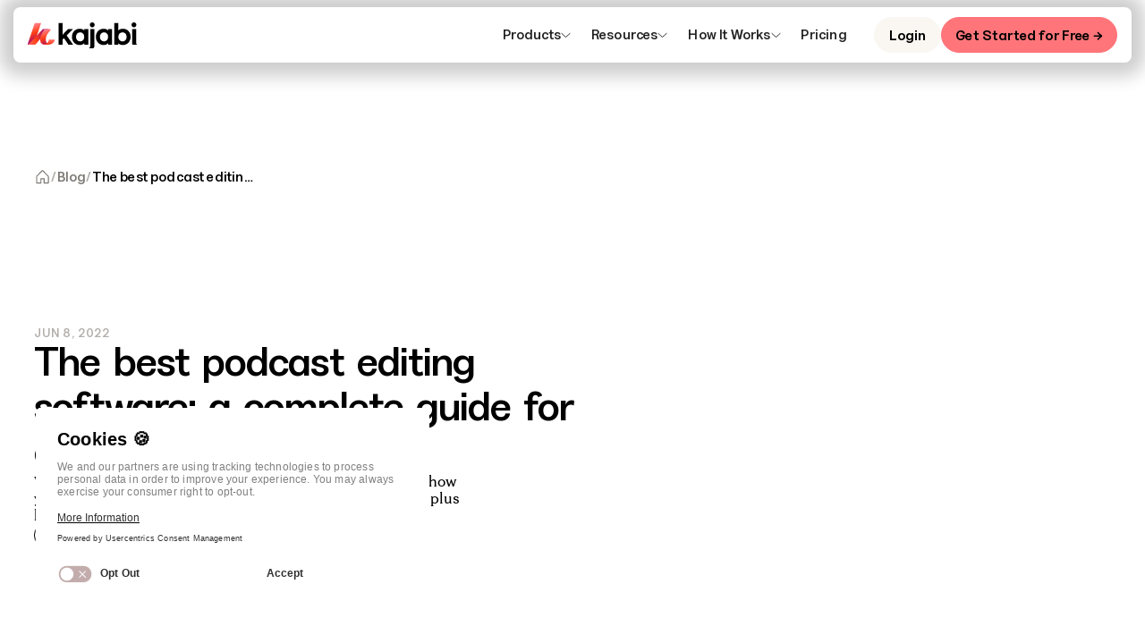

--- FILE ---
content_type: text/html
request_url: https://kajabi.com/blog/podcast-editing
body_size: 31337
content:
<!DOCTYPE html><!-- Last Published: Thu Nov 13 2025 21:25:41 GMT+0000 (Coordinated Universal Time) --><html data-wf-domain="kajabi.com" data-wf-page="66b1e77788ebe0b2d78a3f41" data-wf-site="66aebc00ad11d5f27673a187" lang="en" data-wf-collection="66b1e77688ebe0b2d78a3f21" data-wf-item-slug="podcast-editing"><head><meta charset="utf-8"/><title>The best podcast editing software: a complete guide for creators</title><meta content="What’s the best podcast editing software? This blog will show you what to consider when choosing an editing software, plus help you make your final decision!" name="description"/><meta content="The best podcast editing software: a complete guide for creators" property="og:title"/><meta content="What’s the best podcast editing software? This blog will show you what to consider when choosing an editing software, plus help you make your final decision!" property="og:description"/><meta content="https://cdn.prod.website-files.com/66afdaeac41636dff4a693b2/66d48d1daa224da55143126e_66171462efa71abbce395953_62a1335676b1683163cdba56_Howmuchdoespodcasteditingcost.png" property="og:image"/><meta content="The best podcast editing software: a complete guide for creators" property="twitter:title"/><meta content="What’s the best podcast editing software? This blog will show you what to consider when choosing an editing software, plus help you make your final decision!" property="twitter:description"/><meta content="https://cdn.prod.website-files.com/66afdaeac41636dff4a693b2/66d48d1daa224da55143126e_66171462efa71abbce395953_62a1335676b1683163cdba56_Howmuchdoespodcasteditingcost.png" property="twitter:image"/><meta property="og:type" content="website"/><meta content="summary_large_image" name="twitter:card"/><meta content="width=device-width, initial-scale=1" name="viewport"/><link href="https://cdn.prod.website-files.com/66aebc00ad11d5f27673a187/css/staging-kajabi.shared.39f1b9519.min.css" rel="stylesheet" type="text/css"/><link href="https://cdn.prod.website-files.com/66aebc00ad11d5f27673a187/css/staging-kajabi.66b1e77788ebe0b2d78a3f41-3493589dc.min.css" rel="stylesheet" type="text/css"/><script type="text/javascript">!function(o,c){var n=c.documentElement,t=" w-mod-";n.className+=t+"js",("ontouchstart"in o||o.DocumentTouch&&c instanceof DocumentTouch)&&(n.className+=t+"touch")}(window,document);</script><link href="https://cdn.prod.website-files.com/66aebc00ad11d5f27673a187/67168044cfc1bde09d1eddb8_FAVICON.png" rel="shortcut icon" type="image/x-icon"/><link href="https://cdn.prod.website-files.com/665f61caf3f74de99c3bac26/6674bebc887b313732a92ad3_Kajabi%20Logo%20Icon%20-%20Webclip.png" rel="apple-touch-icon"/><link href="rss.xml" rel="alternate" title="RSS Feed" type="application/rss+xml"/><script async="" src="https://www.googletagmanager.com/gtag/js?id=G-F2W1JY667P"></script><script type="text/javascript">window.dataLayer = window.dataLayer || [];function gtag(){dataLayer.push(arguments);}gtag('js', new Date());gtag('set', 'developer_id.dZGVlNj', true);gtag('config', 'G-F2W1JY667P');</script><!-- [GOOGLE ONE TAP] -->
<script src="https://accounts.google.com/gsi/client" defer></script>

<script>
  (function() {
    const path = window.location.pathname;
    const search = window.location.search;

    const redirects = {
      "/own-your-future/james-wedmore": "/promo-james-wedmore",
      "/own-your-future/natalie-ellis": "/promo-natalie-ellis"
    };

    if (redirects[path]) {
      const newUrl = redirects[path] + search;
      window.location.replace(newUrl);
    }
  })();
</script>


<!-- [Rudderstack] -->
<script type="text/javascript" src="https://cdn.rudderlabs.com/v1.1/rudder-analytics.min.js"></script>
<script>
!function () {
  var e = window.rudderanalytics;
  e.load("2ZPKHt0WqCmDrg9wpAYdcgirFr5", "https://kajabiaarnyhwq.dataplane.rudderstack.com")
  e.page();
}();
</script>

<!-- [Enzuzo (REVERTED TO USER) - Security Banner] -->
<script id="usercentrics-cmp" src="https://app.usercentrics.eu/browser-ui/latest/loader.js" data-ruleset-id="aEZsHqJu3kLFgj" async></script>

<!-- Landers service CDN || Previous: 2.2.6 || Current: 2.2.7 -->
<script src="https://kajabi-app-assets.kajabi-cdn.com/landers-service-js-sdk/2.2.7-production.umd.js" defer></script>

<!-- [DataDog] -->
<script>
  (function(h,o,u,n,d) {
    h=h[d]=h[d]||{q:[],onReady:function(c){h.q.push(c)}}
    d=o.createElement(u);d.async=1;d.src=n
    n=o.getElementsByTagName(u)[0];n.parentNode.insertBefore(d,n)
  })(window,document,'script','https://www.datadoghq-browser-agent.com/us1/v5/datadog-rum.js','DD_RUM')
  window.DD_RUM.onReady(function() {
    window.DD_RUM.init({
      clientToken: 'pubc6e240a5574e18945e4e88751997a8bd',
      applicationId: '7a19cb73-9dd3-42fb-919a-e4dd61dafa8b',
      site: 'datadoghq.com',
      service: 'kajabi.com',
      env: 'production',
      // Specify a version number to identify the deployed version of your application in Datadog 
      // version: '1.0.0', 
      sessionSampleRate: 100,
      sessionReplaySampleRate: 20,
      trackUserInteractions: true,
      trackResources: true,
      trackLongTasks: true,
      defaultPrivacyLevel: 'mask-user-input',
    });
  })
</script>

<!-- [Amplitude] -->
<script type="text/javascript">
  (function(e,t){var n=e.amplitude||{_q:[],_iq:{}};var r=t.createElement("script")
  ;r.type="text/javascript"
  ;r.integrity="sha384-girahbTbYZ9tT03PWWj0mEVgyxtZoyDF9KVZdL+R53PP5wCY0PiVUKq0jeRlMx9M"
  ;r.crossOrigin="anonymous";r.async=true
  ;r.src="https://cdn.amplitude.com/libs/amplitude-7.2.1-min.gz.js"
  ;r.onload=function(){if(!e.amplitude.runQueuedFunctions){
  console.log("[Amplitude] Error: could not load SDK")}}
  ;var i=t.getElementsByTagName("script")[0];i.parentNode.insertBefore(r,i)
  ;function s(e,t){e.prototype[t]=function(){
  this._q.push([t].concat(Array.prototype.slice.call(arguments,0)));return this}}
  var o=function(){this._q=[];return this}
  ;var a=["add","append","clearAll","prepend","set","setOnce","unset"]
  ;for(var u=0;u<a.length;u++){s(o,a[u])}n.Identify=o;var c=function(){this._q=[]
  ;return this}
  ;var l=["setProductId","setQuantity","setPrice","setRevenueType","setEventProperties"]
  ;for(var p=0;p<l.length;p++){s(c,l[p])}n.Revenue=c
  ;var d=["init","logEvent","logRevenue","setUserId","setUserProperties","setOptOut","setVersionName","setDomain","setDeviceId", "enableTracking", "setGlobalUserProperties","identify","clearUserProperties","setGroup","logRevenueV2","regenerateDeviceId","groupIdentify","onInit","logEventWithTimestamp","logEventWithGroups","setSessionId","resetSessionId"]
  ;function v(e){function t(t){e[t]=function(){
  e._q.push([t].concat(Array.prototype.slice.call(arguments,0)))}}
  for(var n=0;n<d.length;n++){t(d[n])}}v(n);n.getInstance=function(e){
  e=(!e||e.length===0?"$default_instance":e).toLowerCase()
  ;if(!n._iq.hasOwnProperty(e)){n._iq[e]={_q:[]};v(n._iq[e])}return n._iq[e]}
  ;e.amplitude=n})(window,document);

  amplitude.getInstance().init("d4cd2a6ec851de7ab02d0f896c871056");
</script>


<!-- [Navbar JS - Finsweet Attributes] Mirror click events -->
<script defer src="https://cdn.jsdelivr.net/npm/@finsweet/attributes-mirrorclick@1/mirrorclick.js"></script>

<!-- [Swiper CSS] -->
<link rel="stylesheet" href="https://unpkg.com/swiper/swiper.min.css" />

<!-- [Google Verification] REMOVE ONE -->
<meta name="google-site-verification" content="JEQFvfCceSQBfoG8prTb3L6qhmUJ8AvmEuDFRqpKSy0" />
<meta name="google-site-verification" content="g4LhdtHpm6gzJXiZLZEQIl5gZ7eu8LTJ2eTaO6RYwT4" />
<meta name="google-site-verification" content="nfTUgqx-IshEAhsHSWTAtr2nIu81W7QOeupj_H7gXTw" />

<!-- [Google Tag Manager] -->
<script>(function(w,d,s,l,i){w[l]=w[l]||[];w[l].push({'gtm.start':
new Date().getTime(),event:'gtm.js'});var f=d.getElementsByTagName(s)[0],
j=d.createElement(s),dl=l!='dataLayer'?'&l='+l:'';j.async=true;j.src=
'https://www.googletagmanager.com/gtm.js?id='+i+dl;f.parentNode.insertBefore(j,f);
})(window,document,'script','dataLayer','GTM-TV6629J');</script><link rel="canonical" href="https://kajabi.com/blog/podcast-editing" />

<!-- [Attributes by Finsweet] Read Time -->
<script defer src="https://cdn.jsdelivr.net/npm/@finsweet/attributes-readtime@1/readtime.js"></script>

<!-- [Attributes by Finsweet] Social Share -->
<script defer src="https://cdn.jsdelivr.net/npm/@finsweet/attributes-socialshare@1/socialshare.js"></script>

<!-- [Attributes by Finsweet] Table of Contents -->
<script defer src="https://cdn.jsdelivr.net/npm/@finsweet/attributes-toc@1/toc.js"></script>

<!-- [Attributes by Finsweet] Powerful Rich Text -->
<script defer src="https://cdn.jsdelivr.net/npm/@finsweet/attributes-richtext@1/richtext.js"></script></head><body><div class="page-wrapper"><div class="global-styles w-embed"><style>

/* Make text look crisper and more legible in all browsers */
body {
  -webkit-font-smoothing: antialiased;
  -moz-osx-font-smoothing: grayscale;
  font-smoothing: antialiased;
  text-rendering: optimizeLegibility;
}

/* Focus state style for keyboard navigation for the focusable elements */
*[tabindex]:focus-visible,
  input[type="file"]:focus-visible {
   outline: 0.125rem solid #4d65ff;
   outline-offset: 0.125rem;
}

/* Set color style to inherit */
.inherit-color * {
    color: inherit;
}

/* Get rid of top margin on first element in any rich text element */
.w-richtext > :not(div):first-child, .w-richtext > div:first-child > :first-child {
  margin-top: 0 !important;
}

/* Get rid of bottom margin on last element in any rich text element */
.w-richtext>:last-child, .w-richtext ol li:last-child, .w-richtext ul li:last-child {
	margin-bottom: 0 !important;
}


/* Make sure containers never lose their center alignment */
.container-medium,.container-small, .container-large {
	margin-right: auto !important;
  margin-left: auto !important;
}

/* 
Make the following elements inherit typography styles from the parent and not have hardcoded values. 
Important: You will not be able to style for example "All Links" in Designer with this CSS applied.
Uncomment this CSS to use it in the project. Leave this message for future hand-off.
*/
/*
a,
.w-input,
.w-select,
.w-tab-link,
.w-nav-link,
.w-dropdown-btn,
.w-dropdown-toggle,
.w-dropdown-link {
  color: inherit;
  text-decoration: inherit;
  font-size: inherit;
}
*/

/* Apply "..." after 5 lines of text */
.text-style-5lines {
	display: -webkit-box;
	overflow: hidden;
	-webkit-line-clamp: 3;
	-webkit-box-orient: vertical;
}


/* Apply "..." after 3 lines of text */
.text-style-3lines {
	display: -webkit-box;
	overflow: hidden;
	-webkit-line-clamp: 3;
	-webkit-box-orient: vertical;
}

/* Apply "..." after 2 lines of text */
.text-style-2lines {
	display: -webkit-box;
	overflow: hidden;
	-webkit-line-clamp: 2;
	-webkit-box-orient: vertical;
}

/* Apply "..." after 2 lines of text */
.text-style-1line {
	display: -webkit-box;
	overflow: hidden;
	-webkit-line-clamp: 1;
	-webkit-box-orient: vertical;
}

/* Adds inline flex display */
.display-inlineflex {
  display: inline-flex;
}

/* These classes are never overwritten */
.hide {
  display: none !important;
}

@media screen and (max-width: 991px) {
    .hide, .hide-tablet {
        display: none !important;
    }
}
  @media screen and (max-width: 767px) {
    .hide-mobile-landscape{
      display: none !important;
    }
}
  @media screen and (max-width: 479px) {
    .hide-mobile{
      display: none !important;
    }
}
 
.margin-0 {
  margin: 0rem !important;
}
  
.padding-0 {
  padding: 0rem !important;
}

.spacing-clean {
padding: 0rem !important;
margin: 0rem !important;
}

.margin-top {
  margin-right: 0rem !important;
  margin-bottom: 0rem !important;
  margin-left: 0rem !important;
}

.padding-top {
  padding-right: 0rem !important;
  padding-bottom: 0rem !important;
  padding-left: 0rem !important;
}
  
.margin-right {
  margin-top: 0rem !important;
  margin-bottom: 0rem !important;
  margin-left: 0rem !important;
}

.padding-right {
  padding-top: 0rem !important;
  padding-bottom: 0rem !important;
  padding-left: 0rem !important;
}

.margin-bottom {
  margin-top: 0rem !important;
  margin-right: 0rem !important;
  margin-left: 0rem !important;
}

.padding-bottom {
  padding-top: 0rem !important;
  padding-right: 0rem !important;
  padding-left: 0rem !important;
}

.margin-left {
  margin-top: 0rem !important;
  margin-right: 0rem !important;
  margin-bottom: 0rem !important;
}
  
.padding-left {
  padding-top: 0rem !important;
  padding-right: 0rem !important;
  padding-bottom: 0rem !important;
}
  
.margin-horizontal {
  margin-top: 0rem !important;
  margin-bottom: 0rem !important;
}

.padding-horizontal {
  padding-top: 0rem !important;
  padding-bottom: 0rem !important;
}

.margin-vertical {
  margin-right: 0rem !important;
  margin-left: 0rem !important;
}
  
.padding-vertical {
  padding-right: 0rem !important;
  padding-left: 0rem !important;
}


  html { font-size: 1.1875rem; }
  @media screen and (max-width:1920px) { html { font-size: calc(0.4374999999999999rem + 0.6250000000000001vw); } }
  @media screen and (max-width:1440px) { html { font-size: calc(0.625rem + 0.41666666666666663vw); } }
  @media screen and (max-width:960px) { html { font-size: calc(0.7505197505197505rem + 0.4158004158004158vw); } }
  @media screen and (max-width:479px) { html { font-size: calc(0.7494769874476988rem + 0.8368200836820083vw); } }

</style></div><div class="popup_modal"><div class="popup_wrapper is_social-proof"><div id="popup-modal-wrapper" class="popup_title-wrapper is_social-proof w-node-_10ca81a7-aeaa-85a0-c82b-855403d2806a-03d28068"><div class="popup_close is_social-proof w-embed"><svg width="24" height="24" viewBox="0 0 32 32" fill="none" xmlns="http://www.w3.org/2000/svg">
<path d="M25.7081 24.2926C25.801 24.3855 25.8747 24.4958 25.9249 24.6172C25.9752 24.7386 26.0011 24.8687 26.0011 25.0001C26.0011 25.1315 25.9752 25.2616 25.9249 25.383C25.8747 25.5044 25.801 25.6147 25.7081 25.7076C25.6151 25.8005 25.5048 25.8742 25.3835 25.9245C25.2621 25.9747 25.132 26.0006 25.0006 26.0006C24.8692 26.0006 24.7391 25.9747 24.6177 25.9245C24.4963 25.8742 24.386 25.8005 24.2931 25.7076L16.0006 17.4138L7.70806 25.7076C7.52042 25.8952 7.26592 26.0006 7.00056 26.0006C6.73519 26.0006 6.4807 25.8952 6.29306 25.7076C6.10542 25.5199 6 25.2654 6 25.0001C6 24.7347 6.10542 24.4802 6.29306 24.2926L14.5868 16.0001L6.29306 7.70757C6.10542 7.51993 6 7.26543 6 7.00007C6 6.7347 6.10542 6.48021 6.29306 6.29257C6.4807 6.10493 6.73519 5.99951 7.00056 5.99951C7.26592 5.99951 7.52042 6.10493 7.70806 6.29257L16.0006 14.5863L24.2931 6.29257C24.4807 6.10493 24.7352 5.99951 25.0006 5.99951C25.2659 5.99951 25.5204 6.10493 25.7081 6.29257C25.8957 6.48021 26.0011 6.7347 26.0011 7.00007C26.0011 7.26543 25.8957 7.51993 25.7081 7.70757L17.4143 16.0001L25.7081 24.2926Z" fill="currentcolor"/>
</svg></div><div data-modal-title="" class="popup_title is-smaller">Get Started Today</div><div data-featurehideemail-variant="" class="popup_remove-email hide"><div class="popup_button-wrapper"><a id="submit_social_button" data-google-signup="" data_signupflow="signup_google" href="https://id.kajabi.com/authorize?client_id=LKxgtLERenKsGmDO7i00GgwCn13ztFT0&amp;response_type=code&amp;scope=openid+profile+email&amp;prompt=login&amp;connection=Google-OAuth2&amp;signup_method=google&amp;plan_name=v3_kajabi_basic_monthly&amp;marketing_form_name=start_your_trial_form&amp;signup_source=kajabi_basic_monthly" class="popup_social-link w-inline-block"><img loading="lazy" src="https://cdn.prod.website-files.com/66aebc00ad11d5f27673a187/66aebc00ad11d5f27673a266_662bbd3d41c85f1188dd5c8c_Google%20SVG.svg" alt="" class="icon-1x1-small"/><div>Continue with Google</div></a><div class="popup_form-divider w-embed"><svg width="100%" height="11" viewBox="0 0 638 11" fill="none" xmlns="http://www.w3.org/2000/svg">
<line y1="4.5" x2="285" y2="4.5" stroke="black" stroke-opacity="0.5"/>
<path d="M314.012 10.196C311.282 10.196 309.392 8.082 309.392 5.114C309.392 2.146 311.282 0.0319998 314.012 0.0319998C316.728 0.0319998 318.618 2.146 318.618 5.114C318.618 8.082 316.728 10.196 314.012 10.196ZM314.012 8.558C315.496 8.558 316.532 7.13 316.532 5.114C316.532 3.098 315.496 1.67 314.012 1.67C312.5 1.67 311.464 3.098 311.464 5.114C311.464 7.13 312.5 8.558 314.012 8.558ZM320.464 10L320.464 0.228L324.342 0.228C326.316 0.228 327.688 1.25 327.688 3.014C327.688 4.358 326.82 5.254 325.924 5.422C326.932 5.618 327.282 6.514 327.324 7.578C327.352 8.39 327.45 9.426 327.772 10L325.56 10C325.392 9.566 325.322 8.81 325.294 7.858C325.266 6.696 324.748 6.15 323.656 6.15L322.522 6.15L322.522 10L320.464 10ZM324.244 4.54C325.14 4.54 325.588 3.98 325.588 3.182C325.588 2.37 325.126 1.838 324.258 1.838L322.522 1.838V4.54L324.244 4.54Z" fill="black" fill-opacity="0.5"/>
<line x1="353" y1="4.5" x2="638" y2="4.5" stroke="black" stroke-opacity="0.5"/>
</svg></div><a data-planurl="v3_kajabi_basic_monthly" data-signupsource="kajabi_basic_monthly" data-marketingformname="start_your_trial_form" href="https://app.kajabi.com/signup/v2_kickstarter_monthly?signup_source=kickstarter69&amp;marketing_form_name=start_your_trial_form" class="button has-icon redirect-to-signup-only w-inline-block"><div class="icon-1x1-small w-embed"><svg xmlns="http://www.w3.org/2000/svg" xmlns:xlink="http://www.w3.org/1999/xlink" aria-hidden="true" role="img" class="iconify iconify--ic" width="100%" height="100%" preserveAspectRatio="xMidYMid meet" viewBox="0 0 24 24"><path fill="currentColor" d="M20 4H4c-1.1 0-1.99.9-1.99 2L2 18c0 1.1.9 2 2 2h16c1.1 0 2-.9 2-2V6c0-1.1-.9-2-2-2m0 4l-8 5l-8-5V6l8 5l8-5z"></path></svg></div><div>Continue with Email</div></a></div></div><div data-assign-control="" data-defaultannual-control="" data-featurehideemail-control="" class="popup_form-wrapper w-form"><form method="get" class="popup_form" data-use-app-for-braze="" data-form="" pricing-form-modal="" name="wf-form-Standard-Trial-Popup-Form" data-name="Standard Trial Popup Form" id="wf-form-Standard-Trial-Popup-Form" redirect="https://app.kajabi.com/signup/v3_kajabi_basic_monthly?signup_source=kajabi_basic_monthly&amp;marketing_form_name=start_your_trial_form" data-redirect="https://app.kajabi.com/signup/v3_kajabi_basic_monthly?signup_source=kajabi_basic_monthly&amp;marketing_form_name=start_your_trial_form" data-wf-page-id="66b1e77788ebe0b2d78a3f41" data-wf-element-id="08b3e3c4-9da4-21ee-6a55-5d5c03252d47"><a id="submit_social_button" data-google-signup="" data_signupflow="signup_google" href="https://id.kajabi.com/authorize?client_id=LKxgtLERenKsGmDO7i00GgwCn13ztFT0&amp;response_type=code&amp;scope=openid+profile+email&amp;prompt=login&amp;connection=Google-OAuth2&amp;signup_method=google&amp;plan_name=v3_kajabi_basic_monthly&amp;marketing_form_name=start_your_trial_form&amp;signup_source=kajabi_basic_monthly" class="popup_social-link w-inline-block"><img loading="lazy" src="https://cdn.prod.website-files.com/66aebc00ad11d5f27673a187/66aebc00ad11d5f27673a266_662bbd3d41c85f1188dd5c8c_Google%20SVG.svg" alt="" class="icon-1x1-small"/><div>Continue with Google</div></a><div class="popup_form-divider w-embed"><svg width="100%" height="11" viewBox="0 0 638 11" fill="none" xmlns="http://www.w3.org/2000/svg">
<line y1="4.5" x2="285" y2="4.5" stroke="black" stroke-opacity="0.5"/>
<path d="M314.012 10.196C311.282 10.196 309.392 8.082 309.392 5.114C309.392 2.146 311.282 0.0319998 314.012 0.0319998C316.728 0.0319998 318.618 2.146 318.618 5.114C318.618 8.082 316.728 10.196 314.012 10.196ZM314.012 8.558C315.496 8.558 316.532 7.13 316.532 5.114C316.532 3.098 315.496 1.67 314.012 1.67C312.5 1.67 311.464 3.098 311.464 5.114C311.464 7.13 312.5 8.558 314.012 8.558ZM320.464 10L320.464 0.228L324.342 0.228C326.316 0.228 327.688 1.25 327.688 3.014C327.688 4.358 326.82 5.254 325.924 5.422C326.932 5.618 327.282 6.514 327.324 7.578C327.352 8.39 327.45 9.426 327.772 10L325.56 10C325.392 9.566 325.322 8.81 325.294 7.858C325.266 6.696 324.748 6.15 323.656 6.15L322.522 6.15L322.522 10L320.464 10ZM324.244 4.54C325.14 4.54 325.588 3.98 325.588 3.182C325.588 2.37 325.126 1.838 324.258 1.838L322.522 1.838V4.54L324.244 4.54Z" fill="black" fill-opacity="0.5"/>
<line x1="353" y1="4.5" x2="638" y2="4.5" stroke="black" stroke-opacity="0.5"/>
</svg></div><div class="popup_load-wrapper"><div data-eppo-signupform-control="" class="popup_form-component"><input class="form_input text-align-center w-node-_08b3e3c4-9da4-21ee-6a55-5d5c03252d51-03d28068 w-input" maxlength="256" name="email" data-form-email-center="" data-name="email" placeholder="Enter your email" type="email" id="modal-email" required=""/><input type="submit" data-wait="Please wait..." id="signup-submit_global-modal" data-track-event="Lead Form Submitted" data-modal-submit="" data-engagement-click="50" class="button is-form-submit w-node-_08b3e3c4-9da4-21ee-6a55-5d5c03252d52-03d28068 w-button" value="Continue with email →"/><input class="button is-form-submit is-home-v2 hide w-node-_000d92eb-37bc-8792-59e1-2a46da6ce7ab-03d28068 w-button" data-assign-variant="" data-track-event="Lead Form Submitted" data-wait="Please wait..." type="submit" data-modal-submit="" id="signup-submit_global-modal" data-engagement-click="50" value="Continue with email →"/></div><div data-eppo-signupform-variant="" id="w-node-_08b3e3c4-9da4-21ee-6a55-5d5c03252d53-03d28068" class="hide"><a data-marketingformname="start_your_trial_form" data-signupsource="kajabi_basic_monthly" data-planurl="v3_kajabi_basic_monthly" href="#" class="button is-icon-button redirect-to-signup-only w-inline-block"><div>Continue with email →</div></a></div></div><div data-landers="" data-signupsource="kajabi_basic_monthly" data-planurl="v3_kajabi_basic_monthly" data-marketingformname="start_your_trial_form" class="landers-attributes"></div></form><div class="w-form-done"><div>Thank you! Your submission has been received!</div></div><div class="w-form-fail"><div>Oops! Something went wrong while submitting the form.</div></div></div><div data-assign-variant="" data-defaultannual-control="" data-featurehideemail-control="" class="popup_form-wrapper hide w-form"><form method="get" class="popup_form" data-use-app-for-braze="" data-form="" pricing-form-modal="" name="wf-form-Standard-Trial-Popup-Form" data-name="Standard Trial Popup Form" id="wf-form-Standard-Trial-Popup-Form" redirect="https://app.kajabi.com/signup/v3_kajabi_basic_monthly?signup_source=kajabi_basic_monthly&amp;marketing_form_name=start_your_trial_form" data-redirect="https://app.kajabi.com/signup/v3_kajabi_basic_monthly?signup_source=kajabi_basic_monthly&amp;marketing_form_name=start_your_trial_form" data-wf-page-id="66b1e77788ebe0b2d78a3f41" data-wf-element-id="c776a38e-f95c-5fbd-adcf-ac77333d84bc"><a id="submit_social_button" data-google-signup="" data_signupflow="signup_google" href="https://id.kajabi.com/authorize?client_id=LKxgtLERenKsGmDO7i00GgwCn13ztFT0&amp;response_type=code&amp;scope=openid+profile+email&amp;prompt=login&amp;connection=Google-OAuth2&amp;signup_method=google&amp;plan_name=v3_kajabi_basic_monthly&amp;marketing_form_name=start_your_trial_form&amp;signup_source=kajabi_basic_monthly" class="popup_social-link is-home-v2 w-inline-block"><img loading="lazy" src="https://cdn.prod.website-files.com/66aebc00ad11d5f27673a187/66aebc00ad11d5f27673a266_662bbd3d41c85f1188dd5c8c_Google%20SVG.svg" alt="" class="icon-1x1-small"/><div>Continue with Google</div></a><div class="popup_form-divider w-embed"><svg width="100%" height="11" viewBox="0 0 638 11" fill="none" xmlns="http://www.w3.org/2000/svg">
<line y1="4.5" x2="285" y2="4.5" stroke="black" stroke-opacity="0.5"/>
<path d="M314.012 10.196C311.282 10.196 309.392 8.082 309.392 5.114C309.392 2.146 311.282 0.0319998 314.012 0.0319998C316.728 0.0319998 318.618 2.146 318.618 5.114C318.618 8.082 316.728 10.196 314.012 10.196ZM314.012 8.558C315.496 8.558 316.532 7.13 316.532 5.114C316.532 3.098 315.496 1.67 314.012 1.67C312.5 1.67 311.464 3.098 311.464 5.114C311.464 7.13 312.5 8.558 314.012 8.558ZM320.464 10L320.464 0.228L324.342 0.228C326.316 0.228 327.688 1.25 327.688 3.014C327.688 4.358 326.82 5.254 325.924 5.422C326.932 5.618 327.282 6.514 327.324 7.578C327.352 8.39 327.45 9.426 327.772 10L325.56 10C325.392 9.566 325.322 8.81 325.294 7.858C325.266 6.696 324.748 6.15 323.656 6.15L322.522 6.15L322.522 10L320.464 10ZM324.244 4.54C325.14 4.54 325.588 3.98 325.588 3.182C325.588 2.37 325.126 1.838 324.258 1.838L322.522 1.838V4.54L324.244 4.54Z" fill="black" fill-opacity="0.5"/>
<line x1="353" y1="4.5" x2="638" y2="4.5" stroke="black" stroke-opacity="0.5"/>
</svg></div><div class="popup_load-wrapper"><div data-eppo-signupform-control="" class="popup_form-component"><input class="form_input text-align-center w-node-c776a38e-f95c-5fbd-adcf-ac77333d84c8-03d28068 w-input" maxlength="256" name="email" data-form-email-center="" data-name="email" placeholder="Enter your email" type="email" id="modal-email" required=""/><input type="submit" data-wait="Please wait..." id="signup-submit_global-modal" data-track-event="Lead Form Submitted" data-modal-submit="" data-engagement-click="50" class="button is-form-submit is-home-v2 w-node-c776a38e-f95c-5fbd-adcf-ac77333d84ca-03d28068 w-button" value="Continue with email →"/></div><div data-eppo-signupform-variant="" id="w-node-c776a38e-f95c-5fbd-adcf-ac77333d84cb-03d28068" class="hide"><a data-marketingformname="start_your_trial_form" data-signupsource="kajabi_basic_monthly" data-planurl="v3_kajabi_basic_monthly" href="#" class="button is-icon-button redirect-to-signup-only w-inline-block"><div>Continue with email →</div></a></div></div><div data-landers="" data-signupsource="kajabi_basic_monthly" data-planurl="v3_kajabi_basic_monthly" data-marketingformname="start_your_trial_form" class="landers-attributes"></div></form><div class="w-form-done"><div>Thank you! Your submission has been received!</div></div><div class="w-form-fail"><div>Oops! Something went wrong while submitting the form.</div></div></div><div class="form_input-legal">By proceeding you agree to our <a href="https://legal.kajabi.com/policies/terms" target="_blank" class="text-style-link is-legal-link">Platform Terms</a> &amp; <a href="https://legal.kajabi.com/policies/privacy" target="_blank" class="text-style-link is-legal-link">Privacy Notice</a>.</div></div><div class="popup_social-wrapper"><div class="popup_social-wrapper w-dyn-list"><div role="list" class="popup_social-wrapper w-dyn-items"><div role="listitem" class="popup_social-wrapper is_item w-dyn-item"><div class="z-index-2"><div class="icon-1x1-medium w-embed"><svg xmlns="http://www.w3.org/2000/svg" xmlns:xlink="http://www.w3.org/1999/xlink" aria-hidden="true" role="img" class="iconify iconify--bx" width="100%" height="100%" preserveAspectRatio="xMidYMid meet" viewBox="0 0 24 24"><path d="M6.5 10c-.223 0-.437.034-.65.065c.069-.232.14-.468.254-.68c.114-.308.292-.575.469-.844c.148-.291.409-.488.601-.737c.201-.242.475-.403.692-.604c.213-.21.492-.315.714-.463c.232-.133.434-.28.65-.35l.539-.222l.474-.197l-.485-1.938l-.597.144c-.191.048-.424.104-.689.171c-.271.05-.56.187-.882.312c-.318.142-.686.238-1.028.466c-.344.218-.741.4-1.091.692c-.339.301-.748.562-1.05.945c-.33.358-.656.734-.909 1.162c-.293.408-.492.856-.702 1.299c-.19.443-.343.896-.468 1.336c-.237.882-.343 1.72-.384 2.437c-.034.718-.014 1.315.028 1.747c.015.204.043.402.063.539l.025.168l.026-.006A4.5 4.5 0 1 0 6.5 10zm11 0c-.223 0-.437.034-.65.065c.069-.232.14-.468.254-.68c.114-.308.292-.575.469-.844c.148-.291.409-.488.601-.737c.201-.242.475-.403.692-.604c.213-.21.492-.315.714-.463c.232-.133.434-.28.65-.35l.539-.222l.474-.197l-.485-1.938l-.597.144c-.191.048-.424.104-.689.171c-.271.05-.56.187-.882.312c-.317.143-.686.238-1.028.467c-.344.218-.741.4-1.091.692c-.339.301-.748.562-1.05.944c-.33.358-.656.734-.909 1.162c-.293.408-.492.856-.702 1.299c-.19.443-.343.896-.468 1.336c-.237.882-.343 1.72-.384 2.437c-.034.718-.014 1.315.028 1.747c.015.204.043.402.063.539l.025.168l.026-.006A4.5 4.5 0 1 0 17.5 10z" fill="currentColor"></path></svg></div><div class="padding-bottom padding-small"></div><div modal-social-component="title" class="popup_social-title">Everything about KAJABI is awesome!</div><div class="padding-bottom padding-xsmall"></div><img src="https://cdn.prod.website-files.com/66aebc00ad11d5f27673a187/687159387bea9e380b098a67_stars-5.svg" loading="lazy" alt="" class="popup_author-reviews"/><div class="padding-bottom padding-small"></div><p modal-social-component="review" class="text-size-small">Everything about KAJABI is awesome, easy and integrated! It allows me to run my coaching platform easily and powerfully. I&#x27;ve been with Kajabi for 13 years! You will LOVE KAJABI!</p><div class="padding-bottom padding-medium"></div></div><div class="z-index-2"><div class="popup_author-wrapper"><img src="https://cdn.prod.website-files.com/66afdaeac41636dff4a693b2/6871696d2df0b157231f560c_Frame%201197145607.svg" loading="lazy" modal-social-component="image" alt="" class="popup_author-avatar"/><div id="w-node-_8de27783-dc24-16d1-5e5e-9b69a1519121-a1519115"><div modal-social-component="name">Coach Dave</div><div class="popup_author-stars"><p class="text-size-small text-style-muted">Trustpilot</p></div></div></div></div><div data-assign-variant="" class="popup_social-background hide"></div></div></div></div></div></div></div><div data-animation="default" data-collapse="medium" data-duration="400" data-easing="ease" data-easing2="ease" role="banner" class="navbar w-nav"><div class="navbar_container"><a href="/" class="navbar_logo-link w-nav-brand"><img src="https://cdn.prod.website-files.com/66aebc00ad11d5f27673a187/66aebc00ad11d5f27673a18f_Kajabi_Delivery_Elements_Logo_Full_Color_Black.svg" loading="lazy" alt="" class="navbar_logo-image"/></a><nav role="navigation" id="w-node-edaf8b4d-c889-c09b-136c-44a52aeb46d8-2aeb46d4" class="navbar_menu w-nav-menu"><div data-hover="false" data-delay="0" data-w-id="edaf8b4d-c889-c09b-136c-44a52aeb46d9" class="navbar_dropdown_products w-dropdown"><div fs-mirrorclick-element="target-1001" class="navbar_dropdown-toggle_products w-dropdown-toggle"><div>Products</div><div class="navbar_dropdown-icon_products w-embed"><svg width="11" height="7" viewBox="0 0 11 7" fill="none" xmlns="http://www.w3.org/2000/svg">
<path d="M0.96875 1.4458C2.79275 3.05652 5.45908 5.55433 5.45908 5.55433C5.45908 5.55433 8.32301 3.05652 10.0426 1.4458" stroke="CurrentColor" stroke-linecap="round" stroke-linejoin="round"/>
</svg></div></div><nav class="navbar_dropdown-menu_products w-dropdown-list"><div class="navbar_dropdown-wrapper_products"><div class="navbar_dropdown-component"><div class="navbar_dropdown_column"><div class="navbar_dropdown_title">Build &amp; Launch</div><div class="navbar_dropdown_list"><a data-element-referrer="Nav Online Courses" href="/features/online-courses" class="navbar_dropdown_link w-inline-block"><img src="https://cdn.prod.website-files.com/66aebc00ad11d5f27673a187/66df4d55ae4f15d384bbfe20_Favicon%201.png" loading="lazy" alt="" class="navbar_dropdown_icon"/><div><div class="navbar_dropdown_link-title">Online Courses</div><p class="navbar_dropdown_link-description">Create, market and sell your expertise.</p></div></a><a data-element-referrer="Nav Coaching" href="/features/coaching" class="navbar_dropdown_link w-inline-block"><img src="https://cdn.prod.website-files.com/66aebc00ad11d5f27673a187/66df4d552ea1c3a241ee4cff_Coaching%201.png" loading="lazy" alt="" class="navbar_dropdown_icon"/><div><div class="navbar_dropdown_link-title">Coaching</div><p class="navbar_dropdown_link-description">Add more value to your audience with our full suite of coaching tools.</p></div></a><a data-element-referrer="Nav Podcasts" href="/features/podcasts" class="navbar_dropdown_link w-inline-block"><img src="https://cdn.prod.website-files.com/66aebc00ad11d5f27673a187/66df4d55893de0990db3b068_Email%20Marketing.png" loading="lazy" alt="" class="navbar_dropdown_icon"/><div><div class="navbar_dropdown_link-title">Podcasts</div><p class="navbar_dropdown_link-description">Create and launch your podcast.</p></div></a><a data-element-referrer="Nav Memberships" href="/features/membership-sites" class="navbar_dropdown_link w-inline-block"><img src="https://cdn.prod.website-files.com/66aebc00ad11d5f27673a187/66df4d554be2f4c3e6b5bd2d_Communities.png" loading="lazy" alt="" class="navbar_dropdown_icon"/><div><div class="navbar_dropdown_link-title">Memberships</div><p class="navbar_dropdown_link-description">Earn recurring revenue by creating an exclusive member experience.</p></div></a><a data-element-referrer="Nav Communities" href="/features/communities" class="navbar_dropdown_link w-inline-block"><img src="https://cdn.prod.website-files.com/66aebc00ad11d5f27673a187/66df4d5650ce8eb8f1618fe1_Podcasts.png" loading="lazy" alt="" class="navbar_dropdown_icon"/><div><div class="navbar_dropdown_link-title">Communities</div><p class="navbar_dropdown_link-description">Share ideas and create a sense of belonging with thriving communities.</p></div></a><a data-element-referrer="Nav Newsletters" href="/features/newsletters" class="navbar_dropdown_link w-inline-block"><img src="https://cdn.prod.website-files.com/66aebc00ad11d5f27673a187/66df4d5537f080a346e51246_Analytics.png" loading="lazy" alt="" class="navbar_dropdown_icon"/><div><div class="navbar_dropdown_link-title">Newsletters</div><p class="navbar_dropdown_link-description">Boost engagement and revenue with AI-powered newsletters.</p></div></a><a data-element-referrer="Nav Digital Downloads" href="/features/digital-downloads" class="navbar_dropdown_link w-inline-block"><img src="https://cdn.prod.website-files.com/66aebc00ad11d5f27673a187/67a67255e96462dcc72e717a_Icon%20-%20download.svg" loading="lazy" alt="" class="navbar_dropdown_icon"/><div><div class="navbar_dropdown_link-title">Digital Downloads</div><p class="navbar_dropdown_link-description">Enjoy unlimited downloads with endless payouts.</p></div></a></div></div><div id="w-node-e60ae362-9b73-5e74-f4c2-697fe71bf4f8-2aeb46d4" class="navbar_dropdown_column"><div class="navbar_dropdown_title">Scale</div><div class="navbar_dropdown_list"><a data-element-referrer="Nav BMA" href="/features/branded-app" class="navbar_dropdown_link w-inline-block"><img src="https://cdn.prod.website-files.com/66aebc00ad11d5f27673a187/66df4d55864444eb45ae5bf1_12.png" loading="lazy" alt="" class="navbar_dropdown_icon"/><div><div class="navbar_dropdown_link-title">Branded Mobile App</div><p class="navbar_dropdown_link-description">Grow your business and brand with your own mobile app.</p></div></a><a data-element-referrer="Nav Pages" href="/features/landing-pages" class="navbar_dropdown_link w-inline-block"><img src="https://cdn.prod.website-files.com/66aebc00ad11d5f27673a187/66df4d552ea1c3a241ee4c60_13.png" loading="lazy" alt="" class="navbar_dropdown_icon"/><div><div class="navbar_dropdown_link-title">Landing Pages</div><p class="navbar_dropdown_link-description">Build high-converting landing pages without needing a designer.</p></div></a><a data-element-referrer="Nav Email" href="/features/email-marketing" class="navbar_dropdown_link w-inline-block"><img src="https://cdn.prod.website-files.com/66aebc00ad11d5f27673a187/66df4d5537f080a346e51246_Analytics.png" loading="lazy" alt="" class="navbar_dropdown_icon"/><div><div class="navbar_dropdown_link-title">Email Marketing</div><p class="navbar_dropdown_link-description">Draft and send marketing emails worth opening.</p></div></a><a data-element-referrer="Nav Funnels" href="/features/funnels" class="navbar_dropdown_link w-inline-block"><img src="https://cdn.prod.website-files.com/66aebc00ad11d5f27673a187/66df4d551e964b7302eacb17_11.png" loading="lazy" alt="" class="navbar_dropdown_icon"/><div><div class="navbar_dropdown_link-title">Funnels &amp; Automations</div><p class="navbar_dropdown_link-description">Automate and scale your campaigns with ready-made funnels.</p></div></a><a data-element-referrer="Nav Websites" href="/features/web-builder" class="navbar_dropdown_link w-inline-block"><img src="https://cdn.prod.website-files.com/66aebc00ad11d5f27673a187/66df4d557e167c8db443f933_14.png" loading="lazy" alt="" class="navbar_dropdown_icon"/><div><div class="navbar_dropdown_link-title">No-Code Web Builder</div><p class="navbar_dropdown_link-description">Create a fully integrated website with a few clicks.</p></div></a></div></div><div id="w-node-_3fb5adbd-43f7-db6d-44b9-0ed39469a1bb-2aeb46d4" class="navbar_dropdown_column"><div class="navbar_dropdown_title">Earn &amp; Measure</div><div class="navbar_dropdown_list"><a data-element-referrer="Nav Payments" href="/features/payments" class="navbar_dropdown_link w-inline-block"><img src="https://cdn.prod.website-files.com/66aebc00ad11d5f27673a187/66df4d55efcdaefa36061661_22.png" loading="lazy" alt="" class="navbar_dropdown_icon"/><div><div class="navbar_dropdown_link-title">Payments</div><p class="navbar_dropdown_link-description">Accept and manage payments right from your dashboard with Kajabi Payments.</p></div></a><a data-element-referrer="Nav Analytics" href="/features/analytics" class="navbar_dropdown_link w-inline-block"><img src="https://cdn.prod.website-files.com/66aebc00ad11d5f27673a187/66df4d56bafa99b22d775e4d_Online%20Courses.png" loading="lazy" alt="" class="navbar_dropdown_icon"/><div><div class="navbar_dropdown_link-title">Analytics &amp; Performance</div><p class="navbar_dropdown_link-description">Use the right metrics, organized into reports you’ll actually use.</p></div></a><a data-element-referrer="Nav Contacts" href="/features/contacts" class="navbar_dropdown_link w-inline-block"><img src="https://cdn.prod.website-files.com/66aebc00ad11d5f27673a187/66df4d55ce03b33be3fb7dcd_9.png" loading="lazy" alt="" class="navbar_dropdown_icon"/><div><div class="navbar_dropdown_link-title">Contacts CRM</div><p class="navbar_dropdown_link-description">Move your audience off social media and own your relationship with them.</p></div></a></div></div><div class="navbar_dropdown_column is-resources-column"><a data-element-referrer="Nav Payments" href="/features/payments" class="navbar_dropdown_resources-link w-inline-block"><img src="https://cdn.prod.website-files.com/66aebc00ad11d5f27673a187/66aebc00ad11d5f27673a28e_Frame%201197145106.webp" loading="lazy" sizes="100vw" srcset="https://cdn.prod.website-files.com/66aebc00ad11d5f27673a187/66aebc00ad11d5f27673a28e_Frame%25201197145106-p-500.webp 500w, https://cdn.prod.website-files.com/66aebc00ad11d5f27673a187/66aebc00ad11d5f27673a28e_Frame%25201197145106-p-800.webp 800w, https://cdn.prod.website-files.com/66aebc00ad11d5f27673a187/66aebc00ad11d5f27673a28e_Frame%201197145106.webp 809w" alt="" class="navbar_dropdown_resources-image"/><div class="navbar_dropdown_resources-wrapper"><div><div class="navbar_dropdown_featured-product_title">BOOST YOUR REVENUE WITH KAJABI PAYMENTS</div></div><div class="button-group"><div class="button is-white">Learn More →</div></div></div></a><a data-element-referrer="Nav Link In Bio" href="https://app.kajabi.com/signup/link_in_bio_monthly" class="navbar_dropdown_resources-link w-inline-block"><img src="https://cdn.prod.website-files.com/66aebc00ad11d5f27673a187/66e3545807dca8b0399f9a62_Rectangle%2034648767%20(1).svg" loading="lazy" alt="Kajabi, Online Courses for Creators, Community Building, and Payment Solutions" class="navbar_dropdown_resources-image"/><div class="navbar_dropdown_resources-wrapper"><div><div class="navbar_dropdown_featured-product_title">LINK IN BIO</div><p class="text-size-small">Connect your socials, grow your audience, promote and sell, link to content, and more. <strong>Set up your custom domain today.</strong></p></div><div class="button-group"><div class="button is-white">Setup For Free →</div></div></div></a></div></div></div></nav></div><div data-hover="false" data-delay="0" class="navbar_dropdown_resources w-dropdown"><div data-engagement-click="5" fs-mirrorclick-element="target-1002" class="navbar_dropdown-toggle_resources w-dropdown-toggle"><div>Resources</div><div class="navbar_dropdown-icon_resources w-embed"><svg width="11" height="7" viewBox="0 0 11 7" fill="none" xmlns="http://www.w3.org/2000/svg">
<path d="M0.96875 1.4458C2.79275 3.05652 5.45908 5.55433 5.45908 5.55433C5.45908 5.55433 8.32301 3.05652 10.0426 1.4458" stroke="CurrentColor" stroke-linecap="round" stroke-linejoin="round"/>
</svg></div></div><nav data-resources-dropdown-menu="" class="navbar_dropdown-menu_resources w-dropdown-list"><div class="navbar_dropdown-wrapper_resources"><div class="navbar_dropdown-component is-resources-dropdown"><div id="w-node-_16c0397c-b3fe-6e93-aaa7-500cdd762ccd-2aeb46d4" class="navbar_dropdown_column"><div class="navbar_dropdown_title">Resources</div><div class="navbar_dropdown_list"><a data-element-referrer="Nav Blog" href="/blog" class="navbar_dropdown_link w-inline-block"><img src="https://cdn.prod.website-files.com/66aebc00ad11d5f27673a187/66df4d6fc5d4b433649dec1f_17.png" loading="lazy" alt="" class="navbar_dropdown_icon"/><div><div class="navbar_dropdown_link-title">Blog</div></div></a><a data-element-referrer="Nav Creator Stories" href="/creator-stories" class="navbar_dropdown_link w-inline-block"><img src="https://cdn.prod.website-files.com/66aebc00ad11d5f27673a187/66df4d554be2f4c3e6b5bd2d_Communities.png" loading="lazy" alt="" class="navbar_dropdown_icon"/><div><div class="navbar_dropdown_link-title">Creator Stories</div></div></a><a data-element-referrer="Nav Live Webinars" data-engagement-click="10" href="https://learn.kajabi.com/webinars" class="navbar_dropdown_link w-inline-block"><img src="https://cdn.prod.website-files.com/66aebc00ad11d5f27673a187/66df4d56a0b56de54523c28d_Memberships.png" loading="lazy" alt="" class="navbar_dropdown_icon"/><div><div><div class="navbar_dropdown_link-title">Training Webinars</div></div></div></a><a data-element-referrer="Nav Downloadables" data-engagement-click="10" href="https://learn.kajabi.com/downloads" class="navbar_dropdown_link w-inline-block"><img src="https://cdn.prod.website-files.com/66aebc00ad11d5f27673a187/66df4d552ea1c3a241ee4c60_13.png" loading="lazy" id="w-node-_16c0397c-b3fe-6e93-aaa7-500cdd762ce2-2aeb46d4" alt="" class="navbar_dropdown_icon"/><div><div><div class="navbar_dropdown_link-title">Free Guides &amp; Downloads</div></div></div></a><a data-element-referrer="Nav Creator Playbook" data-engagement-click="10" href="https://learn.kajabi.com/podcast" class="navbar_dropdown_link w-inline-block"><img src="https://cdn.prod.website-files.com/66aebc00ad11d5f27673a187/66df4d55893de0990db3b068_Email%20Marketing.png" loading="lazy" id="w-node-_16c0397c-b3fe-6e93-aaa7-500cdd762ce8-2aeb46d4" alt="" class="navbar_dropdown_icon"/><div id="w-node-_16c0397c-b3fe-6e93-aaa7-500cdd762ce9-2aeb46d4"><div class="navbar_dropdown_link-title">The Creator&#x27;s Playbook Podcast</div></div></a><a data-element-referrer="Nav Creator Class" data-engagement-click="10" href="/creator-class" class="navbar_dropdown_link w-inline-block"><img src="https://cdn.prod.website-files.com/66aebc00ad11d5f27673a187/66df4d5650ce8eb8f1618fe1_Podcasts.png" loading="lazy" alt="" class="navbar_dropdown_icon"/><div id="w-node-_16c0397c-b3fe-6e93-aaa7-500cdd762cee-2aeb46d4"><div class="navbar_dropdown_link-title">Creator Class</div></div></a></div><a data-element-referrer="Nav Resources" href="https://learn.kajabi.com" class="button is-black w-button">Go to Learning Hub →</a></div><div id="w-node-_16c0397c-b3fe-6e93-aaa7-500cdd762cf3-2aeb46d4" class="navbar_dropdown_column"><div class="navbar_dropdown_title">For heroes</div><div class="navbar_dropdown_list"><a data-element-referrer="Templates Store" href="https://templates.kajabi.com/" target="_blank" class="navbar_dropdown_link is-external-link w-inline-block"><div class="external-link-wrapper"><div class="navbar_dropdown_link-title">Browse Templates</div><div class="external-link-icon w-embed"><svg width="100%" height="100%" viewBox="0 0 119 121" fill="none" xmlns="http://www.w3.org/2000/svg">
<path d="M42.5292 74.36L112.425 4.46461" stroke="black" stroke-width="12"/>
<path d="M51.2239 7H7L7.00038 114H22.5792" stroke="black" stroke-width="13.3896" stroke-miterlimit="10" stroke-linejoin="round"/>
<path d="M111.423 110.974L111.423 59.7108" stroke="url(#paint0_linear_602_18629)" stroke-width="13.391"/>
<path d="M7 6.84106V0.146255C5.22442 0.146255 3.52156 0.851603 2.26604 2.10713C1.01052 3.36266 0.305181 5.06552 0.30519 6.8411L7 6.84106ZM7.00056 113.909L0.305748 113.909C0.305768 117.606 3.30313 120.604 7.00056 120.604L7.00056 113.909ZM111.462 113.909V120.604H118.157L118.157 113.909L111.462 113.909ZM51.7152 0.146255H7V13.5359H51.7152V0.146255ZM0.30519 6.8411L0.305748 113.909L13.6954 113.909L13.6948 6.84103L0.30519 6.8411ZM7.00056 120.604H111.462V107.214H7.00056V120.604ZM118.157 113.909L118.157 107.5L104.767 107.5L104.767 113.909L118.157 113.909Z" fill="black"/>
<path d="M111.504 0V40.3291" stroke="black" stroke-width="14"/>
<path d="M77.5 7L117.829 7" stroke="black" stroke-width="14"/>
<defs>
<linearGradient id="paint0_linear_602_18629" x1="111.619" y1="42.3398" x2="111.619" y2="103.629" gradientUnits="userSpaceOnUse">
<stop offset="0.25" stop-opacity="0"/>
<stop offset="1"/>
</linearGradient>
</defs>
</svg></div></div></a><a data-element-referrer="Nav Partner Program" href="/partnerprogram" class="navbar_dropdown_link is-external-link w-inline-block"><div><div class="navbar_dropdown_link-title">Become a Partner</div></div></a><a data-element-referrer="Nav University" href="https://university.mykajabi.com/" target="_blank" class="navbar_dropdown_link is-external-link w-inline-block"><div><div class="external-link-wrapper"><div class="navbar_dropdown_link-title">Kajabi University</div><div class="external-link-icon w-embed"><svg width="100%" height="100%" viewBox="0 0 119 121" fill="none" xmlns="http://www.w3.org/2000/svg">
<path d="M42.5292 74.36L112.425 4.46461" stroke="black" stroke-width="12"/>
<path d="M51.2239 7H7L7.00038 114H22.5792" stroke="black" stroke-width="13.3896" stroke-miterlimit="10" stroke-linejoin="round"/>
<path d="M111.423 110.974L111.423 59.7108" stroke="url(#paint0_linear_602_18629)" stroke-width="13.391"/>
<path d="M7 6.84106V0.146255C5.22442 0.146255 3.52156 0.851603 2.26604 2.10713C1.01052 3.36266 0.305181 5.06552 0.30519 6.8411L7 6.84106ZM7.00056 113.909L0.305748 113.909C0.305768 117.606 3.30313 120.604 7.00056 120.604L7.00056 113.909ZM111.462 113.909V120.604H118.157L118.157 113.909L111.462 113.909ZM51.7152 0.146255H7V13.5359H51.7152V0.146255ZM0.30519 6.8411L0.305748 113.909L13.6954 113.909L13.6948 6.84103L0.30519 6.8411ZM7.00056 120.604H111.462V107.214H7.00056V120.604ZM118.157 113.909L118.157 107.5L104.767 107.5L104.767 113.909L118.157 113.909Z" fill="black"/>
<path d="M111.504 0V40.3291" stroke="black" stroke-width="14"/>
<path d="M77.5 7L117.829 7" stroke="black" stroke-width="14"/>
<defs>
<linearGradient id="paint0_linear_602_18629" x1="111.619" y1="42.3398" x2="111.619" y2="103.629" gradientUnits="userSpaceOnUse">
<stop offset="0.25" stop-opacity="0"/>
<stop offset="1"/>
</linearGradient>
</defs>
</svg></div></div></div></a><a data-element-referrer="Nav Swag Store" href="https://herostore.kajabi.com/" target="_blank" class="navbar_dropdown_link is-external-link w-inline-block"><div><div class="external-link-wrapper"><div class="navbar_dropdown_link-title">Kajabi Swag Store</div><div class="external-link-icon w-embed"><svg width="100%" height="100%" viewBox="0 0 119 121" fill="none" xmlns="http://www.w3.org/2000/svg">
<path d="M42.5292 74.36L112.425 4.46461" stroke="black" stroke-width="12"/>
<path d="M51.2239 7H7L7.00038 114H22.5792" stroke="black" stroke-width="13.3896" stroke-miterlimit="10" stroke-linejoin="round"/>
<path d="M111.423 110.974L111.423 59.7108" stroke="url(#paint0_linear_602_18629)" stroke-width="13.391"/>
<path d="M7 6.84106V0.146255C5.22442 0.146255 3.52156 0.851603 2.26604 2.10713C1.01052 3.36266 0.305181 5.06552 0.30519 6.8411L7 6.84106ZM7.00056 113.909L0.305748 113.909C0.305768 117.606 3.30313 120.604 7.00056 120.604L7.00056 113.909ZM111.462 113.909V120.604H118.157L118.157 113.909L111.462 113.909ZM51.7152 0.146255H7V13.5359H51.7152V0.146255ZM0.30519 6.8411L0.305748 113.909L13.6954 113.909L13.6948 6.84103L0.30519 6.8411ZM7.00056 120.604H111.462V107.214H7.00056V120.604ZM118.157 113.909L118.157 107.5L104.767 107.5L104.767 113.909L118.157 113.909Z" fill="black"/>
<path d="M111.504 0V40.3291" stroke="black" stroke-width="14"/>
<path d="M77.5 7L117.829 7" stroke="black" stroke-width="14"/>
<defs>
<linearGradient id="paint0_linear_602_18629" x1="111.619" y1="42.3398" x2="111.619" y2="103.629" gradientUnits="userSpaceOnUse">
<stop offset="0.25" stop-opacity="0"/>
<stop offset="1"/>
</linearGradient>
</defs>
</svg></div></div></div></a><a data-element-referrer="Nav Product Updates" href="/updates" class="navbar_dropdown_link is-external-link w-inline-block"><div><div class="navbar_dropdown_link-title">Product Updates</div></div></a><a data-element-referrer="Nav Events" href="https://kajabi.com/events" class="navbar_dropdown_link is-external-link w-inline-block"><div><div class="navbar_dropdown_link-title">Community Events</div></div></a></div><div class="navbar_dropdown_title">Get support</div><div class="navbar_dropdown_list"><a href="https://help.kajabi.com/hc/en-us" class="navbar_dropdown_link is-external-link w-inline-block"><div class="external-link-wrapper"><div class="navbar_dropdown_link-title">Contact Support</div><div class="external-link-icon w-embed"><svg width="100%" height="100%" viewBox="0 0 119 121" fill="none" xmlns="http://www.w3.org/2000/svg">
<path d="M42.5292 74.36L112.425 4.46461" stroke="black" stroke-width="12"/>
<path d="M51.2239 7H7L7.00038 114H22.5792" stroke="black" stroke-width="13.3896" stroke-miterlimit="10" stroke-linejoin="round"/>
<path d="M111.423 110.974L111.423 59.7108" stroke="url(#paint0_linear_602_18629)" stroke-width="13.391"/>
<path d="M7 6.84106V0.146255C5.22442 0.146255 3.52156 0.851603 2.26604 2.10713C1.01052 3.36266 0.305181 5.06552 0.30519 6.8411L7 6.84106ZM7.00056 113.909L0.305748 113.909C0.305768 117.606 3.30313 120.604 7.00056 120.604L7.00056 113.909ZM111.462 113.909V120.604H118.157L118.157 113.909L111.462 113.909ZM51.7152 0.146255H7V13.5359H51.7152V0.146255ZM0.30519 6.8411L0.305748 113.909L13.6954 113.909L13.6948 6.84103L0.30519 6.8411ZM7.00056 120.604H111.462V107.214H7.00056V120.604ZM118.157 113.909L118.157 107.5L104.767 107.5L104.767 113.909L118.157 113.909Z" fill="black"/>
<path d="M111.504 0V40.3291" stroke="black" stroke-width="14"/>
<path d="M77.5 7L117.829 7" stroke="black" stroke-width="14"/>
<defs>
<linearGradient id="paint0_linear_602_18629" x1="111.619" y1="42.3398" x2="111.619" y2="103.629" gradientUnits="userSpaceOnUse">
<stop offset="0.25" stop-opacity="0"/>
<stop offset="1"/>
</linearGradient>
</defs>
</svg></div></div></a><a href="https://help.kajabi.com/hc/en-us/categories/13347008650011-PotentialCustomers" class="navbar_dropdown_link is-external-link w-inline-block"><div class="external-link-wrapper"><div class="navbar_dropdown_link-title">FAQs</div><div class="external-link-icon w-embed"><svg width="100%" height="100%" viewBox="0 0 119 121" fill="none" xmlns="http://www.w3.org/2000/svg">
<path d="M42.5292 74.36L112.425 4.46461" stroke="black" stroke-width="12"/>
<path d="M51.2239 7H7L7.00038 114H22.5792" stroke="black" stroke-width="13.3896" stroke-miterlimit="10" stroke-linejoin="round"/>
<path d="M111.423 110.974L111.423 59.7108" stroke="url(#paint0_linear_602_18629)" stroke-width="13.391"/>
<path d="M7 6.84106V0.146255C5.22442 0.146255 3.52156 0.851603 2.26604 2.10713C1.01052 3.36266 0.305181 5.06552 0.30519 6.8411L7 6.84106ZM7.00056 113.909L0.305748 113.909C0.305768 117.606 3.30313 120.604 7.00056 120.604L7.00056 113.909ZM111.462 113.909V120.604H118.157L118.157 113.909L111.462 113.909ZM51.7152 0.146255H7V13.5359H51.7152V0.146255ZM0.30519 6.8411L0.305748 113.909L13.6954 113.909L13.6948 6.84103L0.30519 6.8411ZM7.00056 120.604H111.462V107.214H7.00056V120.604ZM118.157 113.909L118.157 107.5L104.767 107.5L104.767 113.909L118.157 113.909Z" fill="black"/>
<path d="M111.504 0V40.3291" stroke="black" stroke-width="14"/>
<path d="M77.5 7L117.829 7" stroke="black" stroke-width="14"/>
<defs>
<linearGradient id="paint0_linear_602_18629" x1="111.619" y1="42.3398" x2="111.619" y2="103.629" gradientUnits="userSpaceOnUse">
<stop offset="0.25" stop-opacity="0"/>
<stop offset="1"/>
</linearGradient>
</defs>
</svg></div></div></a><a href="https://help.kajabi.com/hc/en-us" class="navbar_dropdown_link is-external-link w-inline-block"><div class="external-link-wrapper"><div class="navbar_dropdown_link-title">Help Center</div><div class="external-link-icon w-embed"><svg width="100%" height="100%" viewBox="0 0 119 121" fill="none" xmlns="http://www.w3.org/2000/svg">
<path d="M42.5292 74.36L112.425 4.46461" stroke="black" stroke-width="12"/>
<path d="M51.2239 7H7L7.00038 114H22.5792" stroke="black" stroke-width="13.3896" stroke-miterlimit="10" stroke-linejoin="round"/>
<path d="M111.423 110.974L111.423 59.7108" stroke="url(#paint0_linear_602_18629)" stroke-width="13.391"/>
<path d="M7 6.84106V0.146255C5.22442 0.146255 3.52156 0.851603 2.26604 2.10713C1.01052 3.36266 0.305181 5.06552 0.30519 6.8411L7 6.84106ZM7.00056 113.909L0.305748 113.909C0.305768 117.606 3.30313 120.604 7.00056 120.604L7.00056 113.909ZM111.462 113.909V120.604H118.157L118.157 113.909L111.462 113.909ZM51.7152 0.146255H7V13.5359H51.7152V0.146255ZM0.30519 6.8411L0.305748 113.909L13.6954 113.909L13.6948 6.84103L0.30519 6.8411ZM7.00056 120.604H111.462V107.214H7.00056V120.604ZM118.157 113.909L118.157 107.5L104.767 107.5L104.767 113.909L118.157 113.909Z" fill="black"/>
<path d="M111.504 0V40.3291" stroke="black" stroke-width="14"/>
<path d="M77.5 7L117.829 7" stroke="black" stroke-width="14"/>
<defs>
<linearGradient id="paint0_linear_602_18629" x1="111.619" y1="42.3398" x2="111.619" y2="103.629" gradientUnits="userSpaceOnUse">
<stop offset="0.25" stop-opacity="0"/>
<stop offset="1"/>
</linearGradient>
</defs>
</svg></div></div></a><a href="https://experts.kajabi.com/" class="navbar_dropdown_link is-external-link w-inline-block"><div class="external-link-wrapper"><div class="navbar_dropdown_link-title">Hire an Expert</div><div class="external-link-icon w-embed"><svg width="100%" height="100%" viewBox="0 0 119 121" fill="none" xmlns="http://www.w3.org/2000/svg">
<path d="M42.5292 74.36L112.425 4.46461" stroke="black" stroke-width="12"/>
<path d="M51.2239 7H7L7.00038 114H22.5792" stroke="black" stroke-width="13.3896" stroke-miterlimit="10" stroke-linejoin="round"/>
<path d="M111.423 110.974L111.423 59.7108" stroke="url(#paint0_linear_602_18629)" stroke-width="13.391"/>
<path d="M7 6.84106V0.146255C5.22442 0.146255 3.52156 0.851603 2.26604 2.10713C1.01052 3.36266 0.305181 5.06552 0.30519 6.8411L7 6.84106ZM7.00056 113.909L0.305748 113.909C0.305768 117.606 3.30313 120.604 7.00056 120.604L7.00056 113.909ZM111.462 113.909V120.604H118.157L118.157 113.909L111.462 113.909ZM51.7152 0.146255H7V13.5359H51.7152V0.146255ZM0.30519 6.8411L0.305748 113.909L13.6954 113.909L13.6948 6.84103L0.30519 6.8411ZM7.00056 120.604H111.462V107.214H7.00056V120.604ZM118.157 113.909L118.157 107.5L104.767 107.5L104.767 113.909L118.157 113.909Z" fill="black"/>
<path d="M111.504 0V40.3291" stroke="black" stroke-width="14"/>
<path d="M77.5 7L117.829 7" stroke="black" stroke-width="14"/>
<defs>
<linearGradient id="paint0_linear_602_18629" x1="111.619" y1="42.3398" x2="111.619" y2="103.629" gradientUnits="userSpaceOnUse">
<stop offset="0.25" stop-opacity="0"/>
<stop offset="1"/>
</linearGradient>
</defs>
</svg></div></div></a></div></div><div class="navbar_dropdown_column"><div id="w-node-_16c0397c-b3fe-6e93-aaa7-500cdd762d30-2aeb46d4" class="padding-bottom padding-medium"></div><a data-element-referrer="Nav Julie Page" data-engagement-click="20" href="/register/enhance-your-member-experience" class="navbar_dropdown_resources-link hide w-inline-block"><div class="navbar_dropdown_resources-wrapper"><div class="max-width-small"><div><div class="navbar_dropdown_featured-product_title">Enhance Your Member Experience with Julie Ciardi</div></div><p class="text-size-small"><strong>Nov 20, 2025 at 8:00am PT / 11:00am ET</strong></p><div class="padding-bottom padding-xxsmall"></div><p class="text-size-small">Join Julie Ciardi, Kajabi Hero and founder of <strong>Ignite Her Lab</strong>, for a live session on how to turn that struggle into growth.</p></div><div class="button-group"><div class="button is-white">Register Today →</div></div></div><img src="https://cdn.prod.website-files.com/66aebc00ad11d5f27673a187/690df218c9afaf3f4df64ba1_Frame%201197145706.png" loading="lazy" sizes="100vw" srcset="https://cdn.prod.website-files.com/66aebc00ad11d5f27673a187/690df218c9afaf3f4df64ba1_Frame%201197145706-p-500.png 500w, https://cdn.prod.website-files.com/66aebc00ad11d5f27673a187/690df218c9afaf3f4df64ba1_Frame%201197145706-p-800.png 800w, https://cdn.prod.website-files.com/66aebc00ad11d5f27673a187/690df218c9afaf3f4df64ba1_Frame%201197145706.png 809w" alt="" class="navbar_dropdown_resources-image"/></a><a data-element-referrer="Nav Live Webinars" data-engagement-click="20" href="https://learn.kajabi.com/webinars/signup/kajabi-live-q-a" class="navbar_dropdown_resources-link w-inline-block"><img src="https://cdn.prod.website-files.com/66aebc00ad11d5f27673a187/66aebc00ad11d5f27673a28d_Frame%201197144692.webp" loading="lazy" sizes="100vw" srcset="https://cdn.prod.website-files.com/66aebc00ad11d5f27673a187/66aebc00ad11d5f27673a28d_Frame%25201197144692-p-500.webp 500w, https://cdn.prod.website-files.com/66aebc00ad11d5f27673a187/66aebc00ad11d5f27673a28d_Frame%25201197144692-p-800.webp 800w, https://cdn.prod.website-files.com/66aebc00ad11d5f27673a187/66aebc00ad11d5f27673a28d_Frame%201197144692.webp 809w" alt="" class="navbar_dropdown_resources-image"/><div class="navbar_dropdown_resources-wrapper"><div><div class="max-width-small"><div class="navbar_dropdown_featured-product_title">JOIN OUR LIVE WEEKLY Q&amp;A</div></div><p class="text-size-small"><strong>Wondering if Kajabi is right for you?</strong> Join us for a live Q&amp;A workshop where an expert will walk you through the basics, discover tips, and explore best practices—tailored for you.</p></div><div class="button-group"><div class="button is-white">Register Today →</div></div></div></a></div></div></div></nav></div><div data-hover="false" data-delay="0" class="navbar_dropdown_resources w-dropdown"><div data-element-referrer="Nav How It Works" fs-mirrorclick-element="target-1002" data-engagement-click="5" class="navbar_dropdown-toggle_resources w-dropdown-toggle"><div>How It Works</div><div class="navbar_dropdown-icon_resources w-embed"><svg width="11" height="7" viewBox="0 0 11 7" fill="none" xmlns="http://www.w3.org/2000/svg">
<path d="M0.96875 1.4458C2.79275 3.05652 5.45908 5.55433 5.45908 5.55433C5.45908 5.55433 8.32301 3.05652 10.0426 1.4458" stroke="CurrentColor" stroke-linecap="round" stroke-linejoin="round"/>
</svg></div></div><nav data-resources-dropdown-menu="" class="navbar_dropdown-menu_resources w-dropdown-list"><div class="navbar_dropdown-wrapper_resources"><div class="navbar_dropdown-component is-comparison-dropdown"><div class="navbar_dropdown_column hide-tablet"><a href="/vs" class="navbar_dropdown_comparison_link w-inline-block"><img src="https://cdn.prod.website-files.com/66aebc00ad11d5f27673a187/6895134f48300c6026a4c2e7_GROWTH_Frame%201197145612.webp" loading="lazy" sizes="100vw" srcset="https://cdn.prod.website-files.com/66aebc00ad11d5f27673a187/6895134f48300c6026a4c2e7_GROWTH_Frame%201197145612-p-500.webp 500w, https://cdn.prod.website-files.com/66aebc00ad11d5f27673a187/6895134f48300c6026a4c2e7_GROWTH_Frame%201197145612-p-800.webp 800w, https://cdn.prod.website-files.com/66aebc00ad11d5f27673a187/6895134f48300c6026a4c2e7_GROWTH_Frame%201197145612.webp 840w" alt="" class="max-width-full"/><div class="padding-bottom padding-small"><div class="button-group flexed-center"><div class="button is-offwhite"><div>The All-In-One Platform</div></div></div></div></a></div><div id="w-node-ac803baf-2999-16b1-8f39-dca7edf8a224-2aeb46d4" class="navbar_dropdown_column"><div class="navbar_dropdown_title">Us  vs  them</div><div class="navbar_dropdown_list"><a data-element-referrer="Nav Blog" href="/vs" class="navbar_dropdown_link is-flipped w-inline-block"><img src="https://cdn.prod.website-files.com/66aebc00ad11d5f27673a187/66aebc00ad11d5f27673a275_Kajabi%20Logo%20Icon%20-%20Webclip.png" loading="lazy" alt="" class="navbar_dropdown_icon"/><div><div class="navbar_dropdown_link-title">Kajabi: The All-in-One Platform</div></div></a><a data-element-referrer="Nav Blog" href="/vs/kit" class="navbar_dropdown_link w-inline-block"><img src="https://cdn.prod.website-files.com/66aebc00ad11d5f27673a187/6892a129c995bf2e71d25c64_convertkit.webp" loading="lazy" alt="" class="navbar_dropdown_icon"/><div><div class="navbar_dropdown_link-title">Kajabi vs Kit</div></div></a><a data-element-referrer="Nav Creator Stories" href="/vs/patreon" class="navbar_dropdown_link w-inline-block"><img src="https://cdn.prod.website-files.com/66aebc00ad11d5f27673a187/6892a12e1558af84aee99b59_patreon.webp" loading="lazy" alt="" class="navbar_dropdown_icon"/><div><div class="navbar_dropdown_link-title">Kajabi vs Patreon</div></div></a><a data-element-referrer="Nav Live Webinars" data-engagement-click="10" href="/vs/podia" class="navbar_dropdown_link w-inline-block"><img src="https://cdn.prod.website-files.com/66aebc00ad11d5f27673a187/6892a12ec995bf2e71d25cd0_podia.webp" loading="lazy" alt="" class="navbar_dropdown_icon"/><div><div><div class="navbar_dropdown_link-title">Kajabi vs Podia</div></div></div></a><a data-element-referrer="Nav Downloadables" data-engagement-click="10" data-w-id="de60f3ea-83d3-38a4-f075-b07d2a775e03" href="/vs/teachable" class="navbar_dropdown_link w-inline-block"><img src="https://cdn.prod.website-files.com/66aebc00ad11d5f27673a187/6892a12e543b76f029fe6fb0_teachable.webp" loading="lazy" id="w-node-c5952e89-0a9a-0f28-4e10-267af9bb5442-2aeb46d4" alt="" class="navbar_dropdown_icon"/><div><div><div class="navbar_dropdown_link-title">Kajabi vs Teachable</div></div></div></a><a data-element-referrer="Nav Creator Playbook" data-engagement-click="10" href="/vs/thinkific" class="navbar_dropdown_link w-inline-block"><img src="https://cdn.prod.website-files.com/66aebc00ad11d5f27673a187/6892a130dcc3e06dcb207643_thinkific.webp" loading="lazy" id="w-node-_1c90d106-6cf4-852e-9118-441cb45a14d4-2aeb46d4" alt="" class="navbar_dropdown_icon"/><div id="w-node-ac803baf-2999-16b1-8f39-dca7edf8a23e-2aeb46d4"><div class="navbar_dropdown_link-title">Kajabi vs Thinkific</div></div></a></div><a data-element-referrer="Nav Resources" href="/blog?*=vs#Recent" class="button is-black w-button">See More Comparisons →</a></div><div id="w-node-ac803baf-2999-16b1-8f39-dca7edf8a248-2aeb46d4" class="navbar_dropdown_column"><div class="navbar_dropdown_title">How  To&#x27;s</div><div class="navbar_dropdown_list"><div class="text-size-small text-color-gray02 text-weight-bold">MIGRATIONS</div><a data-element-referrer="Nav Partner Program" href="https://learn.kajabi.com/webinars/signup/how-to-migrate-to-kajabi-from-patreon" class="navbar_dropdown_link is-external-link w-inline-block"><div class="navbar_dropdown_link-title">Migrate from Patreon</div></a><a data-element-referrer="Nav Partner Program" href="https://learn.kajabi.com/webinars/signup/how-to-migrate-to-kajabi-from-thinkific" class="navbar_dropdown_link is-external-link w-inline-block"><div class="navbar_dropdown_link-title">Migrate from Thinkific</div></a><a data-element-referrer="Nav Partner Program" href="https://learn.kajabi.com/webinars/signup/how-to-migrate-to-kajabi-from-teachable" class="navbar_dropdown_link is-external-link w-inline-block"><div class="navbar_dropdown_link-title">Migrate from Teachable</div></a><div class="text-size-small text-color-gray02 text-weight-bold">PRODUCT GUIDES</div><a data-element-referrer="Nav Partner Program" href="https://learn.kajabi.com/webinars/signup/creating-your-community" class="navbar_dropdown_link is-external-link w-inline-block"><div class="navbar_dropdown_link-title">How to Create a Community</div></a><a data-element-referrer="Nav Partner Program" href="https://learn.kajabi.com/webinars/signup/creating-your-coaching-program" class="navbar_dropdown_link is-external-link w-inline-block"><div class="navbar_dropdown_link-title">How to Create a Coaching Program</div></a><a data-element-referrer="Nav Partner Program" href="https://learn.kajabi.com/webinars/signup/the-dos-and-donts-of-podcasting" class="navbar_dropdown_link is-external-link w-inline-block"><div class="navbar_dropdown_link-title">How to Create a Podcast</div></a><a data-element-referrer="Nav Partner Program" href="https://learn.kajabi.com/webinars/signup/building-your-membership" class="navbar_dropdown_link is-external-link w-inline-block"><div class="navbar_dropdown_link-title">How to Create a Membership</div></a></div></div></div></div></nav></div><a data-element-referrer="Nav Pricing" data-engagement-click="10" href="/pricing" class="navbar_link w-nav-link">Pricing</a><div class="navbar_button-wrapper"><a data-elementreferrer="Login" href="https://app.kajabi.com/login" class="button is-offwhite w-button">Login</a><a class="button hide-mobile-landscape w-button" data-planurl="v2_kickstarter_monthly" href="#" data-pricing-trigger="" data-w-id="d229deb7-cb8f-dcee-bb00-0e0027872fe4" data-track-event="Lead Form Viewed" data-signupsource="kickstarter69" data-elementreferrer="Nav Trial" data-engagement-click="20">Get Started for Free →</a></div></nav><div id="w-node-edaf8b4d-c889-c09b-136c-44a52aeb46ec-2aeb46d4" class="navbar_menu-button w-nav-button"><div class="navbar_menu-line"><div class="navbar_menu-line1"></div><div class="navbar_menu-line2"></div><div class="navbar_menu-line3"></div></div></div><a data-track-event="Lead Form Viewed" data-engagement-click="20" id="w-node-_2b43c5f7-d9e4-d333-3245-1df4734fc67b-2aeb46d4" data-w-id="2b43c5f7-d9e4-d333-3245-1df4734fc67b" href="#" class="button hide-desktop w-button">Get Started for Free →</a></div></div><main class="main-wrapper"><header class="section_detail-page-header"><div class="padding-global"><div class="container-large"><div class="breadcrumb_wrapper"><a href="/" class="breadcrumb_link w-inline-block"><div class="breadcrumb_link-icon w-embed"><svg xmlns="http://www.w3.org/2000/svg" xmlns:xlink="http://www.w3.org/1999/xlink" aria-hidden="true" role="img" class="iconify iconify--ph" width="100%" height="100%" preserveAspectRatio="xMidYMid meet" viewBox="0 0 256 256"><path fill="currentColor" d="m219.31 108.68l-80-80a16 16 0 0 0-22.62 0l-80 80A15.87 15.87 0 0 0 32 120v96a8 8 0 0 0 8 8h64a8 8 0 0 0 8-8v-56h32v56a8 8 0 0 0 8 8h64a8 8 0 0 0 8-8v-96a15.87 15.87 0 0 0-4.69-11.32M208 208h-48v-56a8 8 0 0 0-8-8h-48a8 8 0 0 0-8 8v56H48v-88l80-80l80 80Z"></path></svg></div></a><div class="text-color-gray02 hide-mobile-portrait">/</div><a href="/blog" class="breadcrumb_link">Blog</a><div class="text-color-gray02">/</div><div class="breadcrumb_current"><a href="/blog/podcast-editing" aria-current="page" class="breadcrumb_link text-style-1line w--current">The best podcast editing software: a complete guide for creators</a></div></div><div class="detail-page-header_content-wrapper"><div class="button-group"><div class="text-style-eyebrow text-color-gray02">Jun 8, 2022</div><div class="w-condition-invisible w-embed"><div class="text-style-eyebrow">LAST EDIT: </div></div></div><h1 class="heading-style-h3-feature">The best podcast editing software: a complete guide for creators</h1><div class="max-width-medium"><p>What’s the best podcast editing software? This blog will show you what to consider when choosing an editing software, plus help you make your final decision!</p></div><div class="button-group"><div class="global-tag">Podcasts</div><div class="w-condition-invisible w-embed"><div class="text-style-eyebrow">By </div></div><div class="text-style-eyebrow text-color-gray02">REad time: <span fs-readtime-element="time">X</span> min</div></div></div></div></div></header><section class="section_detail-page"><div class="padding-global padding-section-medium"><div class="container-large"><div class="detail-page_component"><div class="detail-page_table"><div>Table of Contents</div><div class="padding-bottom padding-small"></div><div class="fs-toc_link-content"><div class="fs-toc_link-wrapper is-h2"><a href="#" class="fs-toc_link w-inline-block"><div fs-toc-element="link">Example H2</div></a><div fs-toc-element="ix-trigger" id="w-node-_5644ee72-425c-9b05-79b4-d779912b2648-d78a3f41" class="fs-toc_h-trigger"></div><div class="fs-toc_link-wrapper is-h3"><a href="#" class="fs-toc_link is-h3 w-inline-block"><div fs-toc-element="link">Example H3</div></a></div></div></div></div><div class="detail-page_content"><div class="detail-page_social-wrapper"><div class="text-style-eyebrow">SHARE</div><div class="text-style-eyebrow">—</div><a fs-socialshare-element="facebook" href="#" target="_blank" class="detail-page_social-link w-inline-block"><div class="footer_social-icon w-embed"><svg width="100%" height="100%" viewBox="0 0 23 23" fill="none" xmlns="http://www.w3.org/2000/svg">
<g clip-path="url(#clip0_1001_35431)">
<path d="M11.0175 0.964844C4.93276 0.964844 0 5.8976 0 11.9824C0 17.1491 3.55734 21.4847 8.35612 22.6755V15.3493H6.08431V11.9824H8.35612V10.5316C8.35612 6.78165 10.0533 5.04353 13.7349 5.04353C14.4329 5.04353 15.6374 5.18059 16.1301 5.3172V8.36905C15.8701 8.34173 15.4184 8.32807 14.8573 8.32807C13.0509 8.32807 12.3528 9.01248 12.3528 10.7916V11.9824H15.9516L15.3333 15.3493H12.3528V22.9192C17.8083 22.2604 22.0355 17.6154 22.0355 11.9824C22.035 5.8976 17.1023 0.964844 11.0175 0.964844Z" fill="CurrentColor"/>
</g>
<defs>
<clipPath id="clip0_1001_35431">
<rect width="22.035" height="22.035" fill="white" transform="translate(0 0.964844)"/>
</clipPath>
</defs>
</svg></div></a><a fs-socialshare-element="twitter" href="#" target="_blank" class="detail-page_social-link w-inline-block"><div class="footer_social-icon w-embed"><svg width="100%" height="100%" viewBox="0 0 23 23" fill="none" xmlns="http://www.w3.org/2000/svg">
<path d="M17.0188 2.71289H20.1161L13.3494 10.4467L21.3099 20.9707H15.0769L10.1951 14.588L4.6091 20.9707H1.50995L8.74754 12.6985L1.11108 2.71289H7.50226L11.915 8.54697L17.0188 2.71289ZM15.9318 19.1168H17.648L6.56971 4.46939H4.72801L15.9318 19.1168Z" fill="CurrentColor"/>
</svg></div></a><a fs-socialshare-element="linkedin" href="#" target="_blank" class="detail-page_social-link w-inline-block"><div class="footer_social-icon w-embed"><svg width="100%" height="100%" viewBox="0 0 23 23" fill="none" xmlns="http://www.w3.org/2000/svg">
<g clip-path="url(#clip0_1001_35439)">
<path d="M20.9829 0.964844H2.20578C1.30631 0.964844 0.578979 1.67496 0.578979 2.55292V21.4075C0.578979 22.2855 1.30631 22.9999 2.20578 22.9999H20.9829C21.8824 22.9999 22.614 22.2855 22.614 21.4118V2.55292C22.614 1.67496 21.8824 0.964844 20.9829 0.964844ZM7.11633 19.742H3.8455V9.22368H7.11633V19.742ZM5.48091 7.79054C4.43081 7.79054 3.58297 6.94271 3.58297 5.8969C3.58297 4.8511 4.43081 4.00327 5.48091 4.00327C6.52672 4.00327 7.37455 4.8511 7.37455 5.8969C7.37455 6.9384 6.52672 7.79054 5.48091 7.79054ZM19.3561 19.742H16.0896V14.6291C16.0896 13.4112 16.0681 11.8403 14.3896 11.8403C12.6896 11.8403 12.4314 13.1702 12.4314 14.5431V19.742H9.1692V9.22368H12.3023V10.6611H12.3453C12.78 9.8348 13.8473 8.96115 15.4354 8.96115C18.745 8.96115 19.3561 11.1388 19.3561 13.9707V19.742Z" fill="CurrentColor"/>
</g>
<defs>
<clipPath id="clip0_1001_35439">
<rect width="22.035" height="22.035" fill="CurrentColor" transform="translate(0.578979 0.964844)"/>
</clipPath>
</defs>
</svg></div></a></div><div fs-richtext-element="rich-text" fs-toc-element="contents" fs-readtime-element="contents" fs-toc-offsettop="8rem" class="text-rich-text w-richtext"><p>In 2021 alone, around <a href="https://www.statista.com/statistics/188955/percentage-of-us-adults-who-listen-to-audio-podcasts-since-2006/">57% of consumers</a> in the United States listened to audio podcasts. That number has continued to grow as audio content remains popular. </p><p>For creators, podcasting is one of the easiest ways to develop <a href="https://kajabi.com/blog/what-is-personal-branding-why-it-s-important-benefits-examples">personal branding</a> and to tell a story - whether that means interviewing experts from your field, discussing finance tips, or chatting with your best friend. Plus, it’s an excellent way to monetize your content.</p><p>In fact, Kajabi users with a podcast earned<strong> </strong><a href="https://kajabi.com/state-of-the-creator-economy"><strong>26% more than those who did not have a podcast</strong></a><strong>.</strong> If you are ready to start recording your podcast, or you already have a first draft, don’t neglect the editing phase. Let’s be honest - first drafts tend to be entirely too long, filled with barking dogs, background noise, and long, awkward pauses</p><p>Keep reading as we guide you through what you should look for in a podcast editing tool along with the pros, cons, and costs of a few of the most popular tools out there.</p><h2><strong>Things to consider when choosing an editing route</strong></h2><p>If you choose to edit your podcasts, as we suggest you do, using software or hiring help can be a great option in the long run. While you might be rolling your eyes at the fact that you need to purchase another tool, having a cleanly edited podcast will <a href="https://kajabi.com/blog/the-guide-to-starting-a-successful-podcast">help you achieve podcasting success</a> by attracting more listeners and therefore growing your revenue stream. In other words - no one wants to listen to a podcast with poor audio quality.</p><p>Here are a few things to consider before you jump into editing:</p><ul role="list"><li><strong>Your level of editing skills:</strong> While there are many DIY softwares out there, you need to decide if you’re at a beginner level or if you have any multimedia skills that could be useful. This can help you determine the type of software you need or if you’d rather hire someone to edit for you. </li><li><strong>Features you want in editing software: </strong>Depending on your level of editing experience and podcast goals, you might want tools such as podcast video editing, automation aspects, an easy-to-use layout, or even specific sound editing capabilities. </li><li><strong>How much time you have:</strong> Podcast editing tools make it easier, but it still takes time. Whether you are a full-time or part-time creator, consider how you’ll organize yourself and work podcast editing into your content schedule to <a href="https://kajabi.com/blog/5-tips-for-content-creators-to-improve-productivity">stay productive</a>.</li><li><strong>How much it costs</strong>: If you have a little extra change to spend, then opting to<a href="https://kajabi.com/blog/when-is-it-time-to-hire-an-employee"> hire someone like a freelancer</a>, or even buying a premium software, would be ideal for your situation. </li></ul><p>Most full-suite podcast editing software comes with a price, but if you’re looking to minimize costs for your knowledge business, there are free options out there. Most include the basic functions you’ll need such as sound editing, trimming, audio track compression, background noise filters, and automation features.</p><p>Once you decide what you’re looking for in podcast editing software, it’s time to test out which one is best for you!</p><h2><strong>Podcasting editing software: the big decision</strong></h2><p>Like many editing tools, there are tons to choose from. Below, we’ve compiled a list of popular podcast editing tools for creators along with their pros, cons, and prices:</p><p>‍<strong>#1: </strong><a href="https://www.avid.com/pro-tools"><strong>Pro Tools</strong></a></p><p>Pro Tools is great for beginners or experienced sound editors as it has everything you need at the basic level as well as more advanced features and plugins for when you’re ready to go further. It’s a go-to in the music industry, but it’s also excellent for podcast editing. One key feature of Pro Tools is its automations for sound editing.</p><p>‍<em>Pricing</em>: Pro Tools includes a free trial, and then has three subscription levels starting at $99/year.</p><p>‍<strong>#2: </strong><a href="https://www.audacityteam.org/"><strong>Audacity</strong></a></p><p>The most appealing feature about Audacity is that it’s free - it includes all of the basic features you need to edit your podcast like removing background noise, cutting, and sound effects. The layout is nothing fancy, but it’s one of the easiest sound editing tools to use. There are a few limitations that come with this free product such as no automation - which means you’ll be manually editing your files. Overall, Audacity is a great option for beginners or for someone looking to save a little cash.</p><p>‍<em>Pricing</em>: Free</p><p>‍<strong>#3: </strong><a href="https://www.apple.com/logic-pro/"><strong>Logic Pro</strong></a></p><p>Logic Pro is an Apple product and is only available for Mac users. However, it’s a sleek, all-inclusive audio editing software that is an industry standard. Because it has many comprehensive professional features, it can seem daunting to beginners. Automation tools are included, but it’s mainly marketed for music and sound mixing. Unless you are going to use Logic Pro frequently, the price tag might not be worth it for simple podcast editing.</p><p>‍<em>Pricing:</em> $199</p><p>‍<strong>#4: </strong><a href="https://www.adobe.com/products/audition.html"><strong>Adobe Audition</strong></a></p><p>You’ve probably heard of other Creative Cloud apps like Photoshop and Premiere Pro - Adobe Audition is both a recording and editing software making it a great option for podcasts. It’s marketed as a great place to create your podcast, and includes features such as cleanup, restoration, mixing, exporting, and the Essential Sound panel to help you achieve professional sound quality. </p><p>‍<em>Price:</em> $20.99/month or $54.99 for all of the Creative Cloud apps</p><p>‍<strong>#5: </strong><a href="https://www.apple.com/mac/garageband/"><strong>GarageBand</strong></a></p><p>GarageBand is a classic music creation studio - again since it is an Apple product, it is only available to Mac users. However, it comes on your Mac already and is free to use, and might be the best choice for beginners as you can do both your recording and editing in GarageBand. Additionally, it has a variety of features to start you out like pre-recorded loops and synths. </p><p>‍<em>Price:</em> Free</p><p>These are only some of the sound editing softwares available for your podcast editing - make sure to choose the best one for your skills and schedule. Don’t be afraid to try a few before you finally commit. </p><h2>‍<strong>Upload your edited podcast to Kajabi</strong></h2><p>After you’ve edited your podcast, it’s time to broadcast it to the world! You might be asking - how do I do that? We’ll tell you. Through Kajabi, you can easily upload your podcast audio file for distribution on Google Podcasts, Apple Podcasts, and Spotify. </p><p>Once you upload the audio file, you can choose to syndicate it to the listening services or keep it behind closed doors for your <a href="https://kajabi.com/blog/why-you-should-offer-a-subscription-model">membership site subscription</a>. One of the best parts about uploading your podcasts through Kajabi is that analytics are built right into the dashboard so you can <a href="https://kajabi.com/blog/how-to-measure-your-podcast-performance">measure your podcast’s success</a>, to see where people are listening, the number of downloads, and more. For full instructions on how to create your podcast on Kajabi, <a href="https://kajabi.com/blog/how-to-create-a-podcast-on-kajabi">read here</a>.</p><p>Podcasts are an excellent way to increase your ROI as a content creator and to grow your existing audience and community. No matter which editing tool you choose to use for your podcasts, ensure it’s the right fit for your skill level and price range. </p><p>If you’re ready to create your dream podcast with Kajabi, <a href="https://kajabi.com/"><strong>start your free 14-day trial here</strong></a>. We’re all ears!</p></div></div></div></div></div></section><section class="section_resources"><div class="padding-global padding-section-small"><div class="container-large"><div class="resources_heading"><h2>More  articles</h2><div id="w-node-_5ac1afd0-cb2a-58d2-eee1-5414287d5ddb-d78a3f41" class="split-header_content-wrapper"><p>Continue reading on new ways to build and grow your creator business.</p><div class="padding-bottom padding-small"></div><a href="/blog" class="button is-black w-button">See All Blog Posts →</a></div></div><div class="padding-bottom padding-large"></div><div class="w-dyn-list"><div role="list" class="resources_list w-dyn-items"><div role="listitem" class="w-dyn-item"><a href="/blog/how-to-get-on-a-podcast-to-grow-your-business" class="resources_card w-inline-block"><img alt="" loading="lazy" src="https://cdn.prod.website-files.com/66afdaeac41636dff4a693b2/66d48c0f05826963de54bec7_66171462efa71abbce395796_6036dff92958e07bf09ff02e_GetOnPodcast.png" class="resources_thumbnail is-blog-post"/><div class="resources_card-content card-color-white"><h3 class="resources_card-title">How to get on a podcast to grow your business</h3><p class="resources_card-description text-style-2lines">Getting on a podcast can grow your online business. Here’s how to speak on a podcast.</p><div class="resources_card-details"><div class="button is-text-link">Learn More →</div><div id="w-node-bcde2aea-d1d5-ac2b-c40c-f253357ce3cb-d78a3f41" class="global-tag">Podcasts</div></div></div></a></div><div role="listitem" class="w-dyn-item"><a href="/blog/how-to-start-a-podcast-on-youtube" class="resources_card w-inline-block"><img alt="" loading="lazy" src="https://cdn.prod.website-files.com/66afdaeac41636dff4a693b2/66d48c0205826963de54b189_66171462efa71abbce3957cc_6036dd5867e12cccb9bd31eb_PodcastYoutube.png" class="resources_thumbnail is-blog-post"/><div class="resources_card-content card-color-white"><h3 class="resources_card-title">How to start a podcast on YouTube</h3><p class="resources_card-description text-style-2lines">Starting a podcast on YouTube can improve your digital business by building an audience. Here’s what you should know.</p><div class="resources_card-details"><div class="button is-text-link">Learn More →</div><div id="w-node-bcde2aea-d1d5-ac2b-c40c-f253357ce3cb-d78a3f41" class="global-tag">Podcasts</div></div></div></a></div><div role="listitem" class="w-dyn-item"><a href="/blog/how-to-publish-a-podcast" class="resources_card w-inline-block"><img alt="" loading="lazy" src="https://cdn.prod.website-files.com/66afdaeac41636dff4a693b2/66d48b986c488dfbb7306e40_66171462efa71abbce395d25_Blog%2520Header%2520-%2520Complete%2520Guide%2520to%2520%2520Launching%2520Podcast-745x400%2520(1).webp" class="resources_thumbnail is-blog-post"/><div class="resources_card-content card-color-white"><h3 class="resources_card-title">How to Publish a Podcast: The Complete Guide for 2024</h3><p class="resources_card-description text-style-2lines">Learn how to publish a podcast including how to choose a podcast hosting platform versus a podcast directory plus the step-by-step process to get started.</p><div class="resources_card-details"><div class="button is-text-link">Learn More →</div><div id="w-node-bcde2aea-d1d5-ac2b-c40c-f253357ce3cb-d78a3f41" class="global-tag">Podcasts</div></div></div></a></div></div></div></div></div></section></main><footer id="Footer" data-engagement-view="5" class="section_footer"><div class="padding-global padding-section-medium"><div class="container-large"><div class="footer_component"><div class="footer_content-left"><a data-elementreferrer="Footer Home" aria-label="Homepage Link" id="w-node-_5ddb62cb-720d-3b08-fb0d-d24814b2b54e-14b2b54a" href="/" class="footer_logo-wrapper w-inline-block"><img src="https://cdn.prod.website-files.com/66aebc00ad11d5f27673a187/66aebc00ad11d5f27673a193_Kajabi_Delivery_Elements_Logo_Monogram_FullColor.svg" loading="lazy" alt="" class="footer_logo-icon"/></a><div class="footer_social-wrapper"><a data-elementreferrer="Footer Facebook Social" href="https://www.facebook.com/kajabi" target="_blank" class="footer_social-link w-inline-block"><div class="footer_social-icon w-embed"><svg width="100%" height="100%" viewBox="0 0 23 23" fill="none" xmlns="http://www.w3.org/2000/svg">
<g clip-path="url(#clip0_1001_35431)">
<path d="M11.0175 0.964844C4.93276 0.964844 0 5.8976 0 11.9824C0 17.1491 3.55734 21.4847 8.35612 22.6755V15.3493H6.08431V11.9824H8.35612V10.5316C8.35612 6.78165 10.0533 5.04353 13.7349 5.04353C14.4329 5.04353 15.6374 5.18059 16.1301 5.3172V8.36905C15.8701 8.34173 15.4184 8.32807 14.8573 8.32807C13.0509 8.32807 12.3528 9.01248 12.3528 10.7916V11.9824H15.9516L15.3333 15.3493H12.3528V22.9192C17.8083 22.2604 22.0355 17.6154 22.0355 11.9824C22.035 5.8976 17.1023 0.964844 11.0175 0.964844Z" fill="CurrentColor"/>
</g>
<defs>
<clipPath id="clip0_1001_35431">
<rect width="22.035" height="22.035" fill="white" transform="translate(0 0.964844)"/>
</clipPath>
</defs>
</svg></div></a><a data-elementreferrer="Footer Twitter Social" href="https://www.twitter.com/kajabi" target="_blank" class="footer_social-link w-inline-block"><div class="footer_social-icon w-embed"><svg width="100%" height="100%" viewBox="0 0 23 23" fill="none" xmlns="http://www.w3.org/2000/svg">
<path d="M17.0188 2.71289H20.1161L13.3494 10.4467L21.3099 20.9707H15.0769L10.1951 14.588L4.6091 20.9707H1.50995L8.74754 12.6985L1.11108 2.71289H7.50226L11.915 8.54697L17.0188 2.71289ZM15.9318 19.1168H17.648L6.56971 4.46939H4.72801L15.9318 19.1168Z" fill="CurrentColor"/>
</svg></div></a><a data-elementreferrer="Footer Instagram Social" href="https://www.instagram.com/kajabi" target="_blank" class="footer_social-link w-inline-block"><div class="footer_social-icon w-embed"><svg width="100%" height="100%" viewBox="0 0 23 23" fill="none" xmlns="http://www.w3.org/2000/svg">
<g clip-path="url(#clip0_1001_35435)">
<path d="M11.4035 2.94886C14.3472 2.94886 14.6958 2.96177 15.8535 3.01341C16.9295 3.06075 17.5105 3.24151 17.8978 3.39214C18.41 3.59011 18.7801 3.83112 19.1631 4.21415C19.5504 4.60148 19.7871 4.9673 19.9851 5.47944C20.1357 5.86678 20.3165 6.45208 20.3638 7.52371C20.4155 8.68571 20.4284 9.03431 20.4284 11.9738C20.4284 14.9175 20.4155 15.2661 20.3638 16.4238C20.3165 17.4997 20.1357 18.0807 19.9851 18.4681C19.7871 18.9802 19.5461 19.3503 19.1631 19.7334C18.7758 20.1207 18.41 20.3574 17.8978 20.5554C17.5105 20.706 16.9252 20.8867 15.8535 20.9341C14.6915 20.9857 14.3429 20.9986 11.4035 20.9986C8.45976 20.9986 8.11116 20.9857 6.95346 20.9341C5.87753 20.8867 5.29653 20.706 4.90919 20.5554C4.39705 20.3574 4.02693 20.1164 3.6439 19.7334C3.25657 19.346 3.01986 18.9802 2.82189 18.4681C2.67126 18.0807 2.4905 17.4954 2.44316 16.4238C2.39152 15.2618 2.37861 14.9132 2.37861 11.9738C2.37861 9.03001 2.39152 8.68141 2.44316 7.52371C2.4905 6.44778 2.67126 5.86678 2.82189 5.47944C3.01986 4.9673 3.26087 4.59718 3.6439 4.21415C4.03123 3.82682 4.39705 3.59011 4.90919 3.39214C5.29653 3.24151 5.88183 3.06075 6.95346 3.01341C8.11116 2.96177 8.45976 2.94886 11.4035 2.94886ZM11.4035 0.964844C8.41242 0.964844 8.03799 0.977755 6.86308 1.0294C5.69247 1.08104 4.88767 1.27041 4.19047 1.54154C3.46314 1.82559 2.84771 2.20001 2.23658 2.81544C1.62115 3.42657 1.24673 4.042 0.962684 4.76503C0.69155 5.46653 0.502187 6.26702 0.450542 7.43763C0.398897 8.61685 0.385986 8.99128 0.385986 11.9824C0.385986 14.9734 0.398897 15.3479 0.450542 16.5228C0.502187 17.6934 0.69155 18.4982 0.962684 19.1954C1.24673 19.9227 1.62115 20.5381 2.23658 21.1493C2.84771 21.7604 3.46314 22.1391 4.18617 22.4189C4.88767 22.69 5.68817 22.8794 6.85878 22.931C8.03369 22.9827 8.40811 22.9956 11.3992 22.9956C14.3903 22.9956 14.7647 22.9827 15.9396 22.931C17.1102 22.8794 17.915 22.69 18.6122 22.4189C19.3353 22.1391 19.9507 21.7604 20.5618 21.1493C21.1729 20.5381 21.5517 19.9227 21.8314 19.1997C22.1025 18.4982 22.2919 17.6977 22.3435 16.5271C22.3952 15.3522 22.4081 14.9777 22.4081 11.9867C22.4081 8.99558 22.3952 8.62116 22.3435 7.44624C22.2919 6.27563 22.1025 5.47084 21.8314 4.77363C21.5603 4.042 21.1859 3.42657 20.5704 2.81544C19.9593 2.20431 19.3439 1.82559 18.6208 1.54585C17.9193 1.27471 17.1188 1.08535 15.9482 1.0337C14.769 0.977755 14.3946 0.964844 11.4035 0.964844Z" fill="CurrentColor"/>
<path d="M11.4035 6.32275C8.27903 6.32275 5.74414 8.85764 5.74414 11.9821C5.74414 15.1066 8.27903 17.6415 11.4035 17.6415C14.528 17.6415 17.0629 15.1066 17.0629 11.9821C17.0629 8.85764 14.528 6.32275 11.4035 6.32275ZM11.4035 15.6532C9.37648 15.6532 7.73246 14.0092 7.73246 11.9821C7.73246 9.95509 9.37648 8.31107 11.4035 8.31107C13.4306 8.31107 15.0746 9.95509 15.0746 11.9821C15.0746 14.0092 13.4306 15.6532 11.4035 15.6532Z" fill="CurrentColor"/>
<path d="M18.6079 6.09907C18.6079 6.83071 18.014 7.42032 17.2867 7.42032C16.5551 7.42032 15.9655 6.8264 15.9655 6.09907C15.9655 5.36744 16.5594 4.77783 17.2867 4.77783C18.014 4.77783 18.6079 5.37175 18.6079 6.09907Z" fill="CurrentColor"/>
</g>
<defs>
<clipPath id="clip0_1001_35435">
<rect width="22.035" height="22.035" fill="CurrentColor" transform="translate(0.385986 0.964844)"/>
</clipPath>
</defs>
</svg></div></a><a data-elementreferrer="Footer LinkedIn Social" href="https://www.linkedin.com/company/kajabi/" target="_blank" class="footer_social-link w-inline-block"><div class="footer_social-icon w-embed"><svg width="100%" height="100%" viewBox="0 0 23 23" fill="none" xmlns="http://www.w3.org/2000/svg">
<g clip-path="url(#clip0_1001_35439)">
<path d="M20.9829 0.964844H2.20578C1.30631 0.964844 0.578979 1.67496 0.578979 2.55292V21.4075C0.578979 22.2855 1.30631 22.9999 2.20578 22.9999H20.9829C21.8824 22.9999 22.614 22.2855 22.614 21.4118V2.55292C22.614 1.67496 21.8824 0.964844 20.9829 0.964844ZM7.11633 19.742H3.8455V9.22368H7.11633V19.742ZM5.48091 7.79054C4.43081 7.79054 3.58297 6.94271 3.58297 5.8969C3.58297 4.8511 4.43081 4.00327 5.48091 4.00327C6.52672 4.00327 7.37455 4.8511 7.37455 5.8969C7.37455 6.9384 6.52672 7.79054 5.48091 7.79054ZM19.3561 19.742H16.0896V14.6291C16.0896 13.4112 16.0681 11.8403 14.3896 11.8403C12.6896 11.8403 12.4314 13.1702 12.4314 14.5431V19.742H9.1692V9.22368H12.3023V10.6611H12.3453C12.78 9.8348 13.8473 8.96115 15.4354 8.96115C18.745 8.96115 19.3561 11.1388 19.3561 13.9707V19.742Z" fill="CurrentColor"/>
</g>
<defs>
<clipPath id="clip0_1001_35439">
<rect width="22.035" height="22.035" fill="CurrentColor" transform="translate(0.578979 0.964844)"/>
</clipPath>
</defs>
</svg></div></a><a data-elementreferrer="Footer YouTube Social" href="https://www.youtube.com/@kajabiapp" target="_blank" class="footer_social-link w-inline-block"><div class="footer_social-icon w-embed"><svg width="100%" height="100%" viewBox="0 0 23 23" fill="none" xmlns="http://www.w3.org/2000/svg">
<g clip-path="url(#clip0_1001_35441)">
<path d="M22.5875 7.57543C22.5875 7.57543 22.3723 6.05622 21.7096 5.38915C20.8703 4.51119 19.9321 4.50688 19.5018 4.45524C16.4203 4.23145 11.7938 4.23145 11.7938 4.23145H11.7852C11.7852 4.23145 7.15869 4.23145 4.07723 4.45524C3.64686 4.50688 2.70865 4.51119 1.86942 5.38915C1.20665 6.05622 0.995766 7.57543 0.995766 7.57543C0.995766 7.57543 0.771973 9.36148 0.771973 11.1432V12.8131C0.771973 14.5948 0.991462 16.3808 0.991462 16.3808C0.991462 16.3808 1.20665 17.9001 1.86512 18.5671C2.70434 19.4451 3.80609 19.415 4.29672 19.5096C6.06124 19.6775 11.7895 19.7291 11.7895 19.7291C11.7895 19.7291 16.4203 19.7205 19.5018 19.501C19.9321 19.4494 20.8703 19.4451 21.7096 18.5671C22.3723 17.9001 22.5875 16.3808 22.5875 16.3808C22.5875 16.3808 22.807 14.5991 22.807 12.8131V11.1432C22.807 9.36148 22.5875 7.57543 22.5875 7.57543ZM9.51282 14.8401V8.64706L15.4649 11.7543L9.51282 14.8401Z" fill="CurrentColor"/>
</g>
<defs>
<clipPath id="clip0_1001_35441">
<rect width="22.035" height="22.035" fill="CurrentColor" transform="translate(0.771973 0.964844)"/>
</clipPath>
</defs>
</svg></div></a><a data-elementreferrer="Footer TikTok Social" href="https://www.tiktok.com/@kajabi" target="_blank" class="footer_social-link w-inline-block"><div class="footer_social-icon w-embed"><svg width="100%" height="100%" viewBox="0 0 23 23" fill="none" xmlns="http://www.w3.org/2000/svg">
<g clip-path="url(#clip0_1001_35443)">
<path d="M16.6398 0.964844H12.9262V15.9742C12.9262 17.7626 11.4979 19.2316 9.72051 19.2316C7.94308 19.2316 6.51481 17.7626 6.51481 15.9742C6.51481 14.2178 7.91135 12.7807 9.62531 12.7169V8.94856C5.84827 9.0124 2.80127 12.1101 2.80127 15.9742C2.80127 19.8703 5.91175 22.9999 9.75226 22.9999C13.5927 22.9999 16.7032 19.8383 16.7032 15.9742V8.2779C18.0998 9.29984 19.8137 9.9066 21.6229 9.93855V6.17022C18.8298 6.07442 16.6398 3.77511 16.6398 0.964844Z" fill="CurrentColor"/>
</g>
<defs>
<clipPath id="clip0_1001_35443">
<rect width="22.035" height="22.035" fill="CurrentColor" transform="translate(0.964966 0.964844)"/>
</clipPath>
</defs>
</svg></div></a></div><div class="footer_app-wrapper"><a data-elementreferrer="Footer App Store" href="https://apps.apple.com/us/app/kajabi-creator/id1636547076" target="_blank" class="footer_app-link w-inline-block"><img src="https://cdn.prod.website-files.com/66aebc00ad11d5f27673a187/66aebc00ad11d5f27673a263_App%20Store%20badge.svg" loading="lazy" alt="" class="footer_app-icon"/></a><a data-elementreferrer="Footer Google Store" href="https://play.google.com/store/apps/details?id=com.kajabi.creator&amp;hl=en_CA&amp;gl=US" target="_blank" class="footer_app-link w-inline-block"><img src="https://cdn.prod.website-files.com/66aebc00ad11d5f27673a187/66aebc00ad11d5f27673a267_Play%20Store%20badge.svg" loading="lazy" alt="" class="footer_app-icon"/></a></div></div><div id="w-node-_5ddb62cb-720d-3b08-fb0d-d24814b2b57a-14b2b54a" class="footer_columns"><div class="footer_list-wrapper"><div class="text-weight-bold">Products</div><ul role="list" class="footer_list w-list-unstyled"><li class="footer_list-item"><a data-elementreferrer="Footer Online Courses" href="/features/online-courses" class="footer_link">Online Courses</a></li><li class="footer_list-item"><a data-elementreferrer="Footer Coaching" href="/features/coaching" class="footer_link">Coaching</a></li><li class="footer_list-item"><a data-elementreferrer="Footer Podcasts" href="/features/podcasts" class="footer_link">Podcasts</a></li><li class="footer_list-item"><a data-elementreferrer="Footer Memberships" href="/features/membership-sites" class="footer_link">Memberships</a></li><li class="footer_list-item"><a data-elementreferrer="Footer Communities" href="/features/communities" class="footer_link">Communities</a></li><li class="footer_list-item"><a data-elementreferrer="Footer Newsletters" href="/features/newsletters" class="footer_link">Newsletters</a></li><li class="footer_list-item"><a data-elementreferrer="Footer Digital Downloads" href="/features/digital-downloads" class="footer_link">Downloads</a></li></ul></div><div class="footer_list-wrapper"><div class="text-weight-bold">Features</div><ul role="list" class="footer_list w-list-unstyled"><li class="footer_list-item"><a data-elementreferrer="Footer Email" href="/features/email-marketing" class="footer_link">Email</a></li><li class="footer_list-item"><a data-elementreferrer="Footer Websites" href="/features/web-builder" class="footer_link">No-Code Websites</a></li><li class="footer_list-item"><a data-elementreferrer="Footer Pages" href="/features/landing-pages" class="footer_link">Landing Pages</a></li><li class="footer_list-item"><a data-elementreferrer="Footer Contacts" href="/features/contacts" class="footer_link">Contacts</a></li><li class="footer_list-item"><a data-elementreferrer="Footer Analytics" href="/features/analytics" class="footer_link">Analytics</a></li><li class="footer_list-item"><a data-elementreferrer="Footer BMA" href="/features/branded-app" class="footer_link">Branded Mobile App</a></li><li class="footer_list-item"><a data-elementreferrer="Footer Payments" href="/features/payments" class="footer_link">Payments</a></li><li class="footer_list-item"><a data-elementreferrer="Footer Link In Bio" href="/features/link-in-bio" class="footer_link">Link In Bio</a></li></ul></div><div class="footer_list-wrapper"><div class="text-weight-bold">Company</div><ul role="list" class="footer_list w-list-unstyled"><li class="footer_list-item"><a data-elementreferrer="Footer About" href="/about-us" class="footer_link">About Us</a></li><li class="footer_list-item"><a data-elementreferrer="Footer Careers" href="/careers" class="footer_link">Careers</a></li><li class="footer_list-item"><a data-elementreferrer="Footer Newsroom" href="/news" class="footer_link w-inline-block"><div>Press</div></a></li><li class="footer_list-item"><a data-elementreferrer="Footer Partner Program" href="/partnerprogram" class="footer_link w-inline-block"><div>Partner Program</div></a></li></ul></div><div class="footer_list-wrapper"><div class="text-weight-bold">Resources</div><ul role="list" class="footer_list w-list-unstyled"><li class="footer_list-item"><a data-elementreferrer="Footer Blog" href="/blog" class="footer_link">Blog</a></li><li class="footer_list-item"><a data-elementreferrer="Footer Creator Playbook" href="https://learn.kajabi.com/podcast" class="footer_link w-inline-block"><div>The Creator&#x27;s Playbook Podcast</div></a></li><li class="footer_list-item"><a data-elementreferrer="Footer Live Webinars" href="https://learn.kajabi.com/webinars" class="footer_link w-inline-block"><div>Training Webinars</div></a></li><li class="footer_list-item"><a data-elementreferrer="Footer University" href="https://university.mykajabi.com/" class="footer_link is-external-link w-inline-block"><div>Kajabi University</div><div class="external-link-icon w-embed"><svg width="119" height="121" viewBox="0 0 119 121" fill="none" xmlns="http://www.w3.org/2000/svg">
<path d="M42.5292 74.36L112.425 4.46461" stroke="white" stroke-width="12"/>
<path d="M51.2239 7H7L7.00038 114H22.5792" stroke="white" stroke-width="13.3896" stroke-miterlimit="10" stroke-linejoin="round"/>
<path d="M111.423 110.974L111.423 59.7108" stroke="url(#paint0_linear_602_18631)" stroke-width="13.391"/>
<path d="M7 6.84106V0.146255C5.22442 0.146255 3.52156 0.851603 2.26604 2.10713C1.01052 3.36266 0.305181 5.06552 0.30519 6.8411L7 6.84106ZM7.00056 113.909L0.305748 113.909C0.305768 117.606 3.30313 120.604 7.00056 120.604L7.00056 113.909ZM111.462 113.909V120.604H118.157L118.157 113.909L111.462 113.909ZM51.7152 0.146255H7V13.5359H51.7152V0.146255ZM0.30519 6.8411L0.305748 113.909L13.6954 113.909L13.6948 6.84103L0.30519 6.8411ZM7.00056 120.604H111.462V107.214H7.00056V120.604ZM118.157 113.909L118.157 107.5L104.767 107.5L104.767 113.909L118.157 113.909Z" fill="white"/>
<path d="M111.504 0V40.3291" stroke="white" stroke-width="14"/>
<path d="M77.5 7L117.829 7" stroke="white" stroke-width="14"/>
<defs>
<linearGradient id="paint0_linear_602_18631" x1="111.619" y1="42.3398" x2="111.619" y2="103.629" gradientUnits="userSpaceOnUse">
<stop offset="0.25" stop-color="white" stop-opacity="0"/>
<stop offset="1" stop-color="white"/>
</linearGradient>
</defs>
</svg></div></a></li><li class="footer_list-item"><a data-elementreferrer="Footer Downloadables" href="https://learn.kajabi.com/downloads" class="footer_link">Free Guides &amp; Downloads</a></li><li class="footer_list-item"><a data-elementreferrer="Footer Experts Marketplace" href="https://experts.kajabi.com/" class="footer_link is-external-link w-inline-block"><div>Experts Marketplace</div><div class="external-link-icon w-embed"><svg width="119" height="121" viewBox="0 0 119 121" fill="none" xmlns="http://www.w3.org/2000/svg">
<path d="M42.5292 74.36L112.425 4.46461" stroke="white" stroke-width="12"/>
<path d="M51.2239 7H7L7.00038 114H22.5792" stroke="white" stroke-width="13.3896" stroke-miterlimit="10" stroke-linejoin="round"/>
<path d="M111.423 110.974L111.423 59.7108" stroke="url(#paint0_linear_602_18631)" stroke-width="13.391"/>
<path d="M7 6.84106V0.146255C5.22442 0.146255 3.52156 0.851603 2.26604 2.10713C1.01052 3.36266 0.305181 5.06552 0.30519 6.8411L7 6.84106ZM7.00056 113.909L0.305748 113.909C0.305768 117.606 3.30313 120.604 7.00056 120.604L7.00056 113.909ZM111.462 113.909V120.604H118.157L118.157 113.909L111.462 113.909ZM51.7152 0.146255H7V13.5359H51.7152V0.146255ZM0.30519 6.8411L0.305748 113.909L13.6954 113.909L13.6948 6.84103L0.30519 6.8411ZM7.00056 120.604H111.462V107.214H7.00056V120.604ZM118.157 113.909L118.157 107.5L104.767 107.5L104.767 113.909L118.157 113.909Z" fill="white"/>
<path d="M111.504 0V40.3291" stroke="white" stroke-width="14"/>
<path d="M77.5 7L117.829 7" stroke="white" stroke-width="14"/>
<defs>
<linearGradient id="paint0_linear_602_18631" x1="111.619" y1="42.3398" x2="111.619" y2="103.629" gradientUnits="userSpaceOnUse">
<stop offset="0.25" stop-color="white" stop-opacity="0"/>
<stop offset="1" stop-color="white"/>
</linearGradient>
</defs>
</svg></div></a></li><li class="footer_list-item"><a data-elementreferrer="Footer Templates Store" href="https://templates.kajabi.com/" class="footer_link is-external-link w-inline-block"><div>Templates Store</div><div class="external-link-icon w-embed"><svg width="119" height="121" viewBox="0 0 119 121" fill="none" xmlns="http://www.w3.org/2000/svg">
<path d="M42.5292 74.36L112.425 4.46461" stroke="white" stroke-width="12"/>
<path d="M51.2239 7H7L7.00038 114H22.5792" stroke="white" stroke-width="13.3896" stroke-miterlimit="10" stroke-linejoin="round"/>
<path d="M111.423 110.974L111.423 59.7108" stroke="url(#paint0_linear_602_18631)" stroke-width="13.391"/>
<path d="M7 6.84106V0.146255C5.22442 0.146255 3.52156 0.851603 2.26604 2.10713C1.01052 3.36266 0.305181 5.06552 0.30519 6.8411L7 6.84106ZM7.00056 113.909L0.305748 113.909C0.305768 117.606 3.30313 120.604 7.00056 120.604L7.00056 113.909ZM111.462 113.909V120.604H118.157L118.157 113.909L111.462 113.909ZM51.7152 0.146255H7V13.5359H51.7152V0.146255ZM0.30519 6.8411L0.305748 113.909L13.6954 113.909L13.6948 6.84103L0.30519 6.8411ZM7.00056 120.604H111.462V107.214H7.00056V120.604ZM118.157 113.909L118.157 107.5L104.767 107.5L104.767 113.909L118.157 113.909Z" fill="white"/>
<path d="M111.504 0V40.3291" stroke="white" stroke-width="14"/>
<path d="M77.5 7L117.829 7" stroke="white" stroke-width="14"/>
<defs>
<linearGradient id="paint0_linear_602_18631" x1="111.619" y1="42.3398" x2="111.619" y2="103.629" gradientUnits="userSpaceOnUse">
<stop offset="0.25" stop-color="white" stop-opacity="0"/>
<stop offset="1" stop-color="white"/>
</linearGradient>
</defs>
</svg></div></a></li><li class="footer_list-item"><a data-elementreferrer="Footer Creator Stories" href="/creator-stories" class="footer_link">Creator Stories</a></li><li class="footer_list-item"><a data-elementreferrer="Footer Resources" href="https://learn.kajabi.com/" class="footer_link">Learning Hub</a></li></ul></div><div class="footer_list-wrapper"><div class="text-weight-bold">Support</div><ul role="list" class="footer_list w-list-unstyled"><li class="footer_list-item"><a data-elementreferrer="Footer Help Center" href="https://help.kajabi.com/" class="footer_link is-external-link w-inline-block"><div>Contact Support</div><div class="external-link-icon w-embed"><svg width="119" height="121" viewBox="0 0 119 121" fill="none" xmlns="http://www.w3.org/2000/svg">
<path d="M42.5292 74.36L112.425 4.46461" stroke="white" stroke-width="12"/>
<path d="M51.2239 7H7L7.00038 114H22.5792" stroke="white" stroke-width="13.3896" stroke-miterlimit="10" stroke-linejoin="round"/>
<path d="M111.423 110.974L111.423 59.7108" stroke="url(#paint0_linear_602_18631)" stroke-width="13.391"/>
<path d="M7 6.84106V0.146255C5.22442 0.146255 3.52156 0.851603 2.26604 2.10713C1.01052 3.36266 0.305181 5.06552 0.30519 6.8411L7 6.84106ZM7.00056 113.909L0.305748 113.909C0.305768 117.606 3.30313 120.604 7.00056 120.604L7.00056 113.909ZM111.462 113.909V120.604H118.157L118.157 113.909L111.462 113.909ZM51.7152 0.146255H7V13.5359H51.7152V0.146255ZM0.30519 6.8411L0.305748 113.909L13.6954 113.909L13.6948 6.84103L0.30519 6.8411ZM7.00056 120.604H111.462V107.214H7.00056V120.604ZM118.157 113.909L118.157 107.5L104.767 107.5L104.767 113.909L118.157 113.909Z" fill="white"/>
<path d="M111.504 0V40.3291" stroke="white" stroke-width="14"/>
<path d="M77.5 7L117.829 7" stroke="white" stroke-width="14"/>
<defs>
<linearGradient id="paint0_linear_602_18631" x1="111.619" y1="42.3398" x2="111.619" y2="103.629" gradientUnits="userSpaceOnUse">
<stop offset="0.25" stop-color="white" stop-opacity="0"/>
<stop offset="1" stop-color="white"/>
</linearGradient>
</defs>
</svg></div></a></li><li class="footer_list-item"><a data-elementreferrer="Footer FAQs" href="https://help.kajabi.com/hc/en-us/categories/13347008650011-PotentialCustomers" class="footer_link is-external-link w-inline-block"><div>FAQs</div><div class="external-link-icon w-embed"><svg width="119" height="121" viewBox="0 0 119 121" fill="none" xmlns="http://www.w3.org/2000/svg">
<path d="M42.5292 74.36L112.425 4.46461" stroke="white" stroke-width="12"/>
<path d="M51.2239 7H7L7.00038 114H22.5792" stroke="white" stroke-width="13.3896" stroke-miterlimit="10" stroke-linejoin="round"/>
<path d="M111.423 110.974L111.423 59.7108" stroke="url(#paint0_linear_602_18631)" stroke-width="13.391"/>
<path d="M7 6.84106V0.146255C5.22442 0.146255 3.52156 0.851603 2.26604 2.10713C1.01052 3.36266 0.305181 5.06552 0.30519 6.8411L7 6.84106ZM7.00056 113.909L0.305748 113.909C0.305768 117.606 3.30313 120.604 7.00056 120.604L7.00056 113.909ZM111.462 113.909V120.604H118.157L118.157 113.909L111.462 113.909ZM51.7152 0.146255H7V13.5359H51.7152V0.146255ZM0.30519 6.8411L0.305748 113.909L13.6954 113.909L13.6948 6.84103L0.30519 6.8411ZM7.00056 120.604H111.462V107.214H7.00056V120.604ZM118.157 113.909L118.157 107.5L104.767 107.5L104.767 113.909L118.157 113.909Z" fill="white"/>
<path d="M111.504 0V40.3291" stroke="white" stroke-width="14"/>
<path d="M77.5 7L117.829 7" stroke="white" stroke-width="14"/>
<defs>
<linearGradient id="paint0_linear_602_18631" x1="111.619" y1="42.3398" x2="111.619" y2="103.629" gradientUnits="userSpaceOnUse">
<stop offset="0.25" stop-color="white" stop-opacity="0"/>
<stop offset="1" stop-color="white"/>
</linearGradient>
</defs>
</svg></div></a></li><li class="footer_list-item"><a data-elementreferrer="Footer Help Center" href="https://help.kajabi.com/" class="footer_link is-external-link w-inline-block"><div>Help Center</div><div class="external-link-icon w-embed"><svg width="119" height="121" viewBox="0 0 119 121" fill="none" xmlns="http://www.w3.org/2000/svg">
<path d="M42.5292 74.36L112.425 4.46461" stroke="white" stroke-width="12"/>
<path d="M51.2239 7H7L7.00038 114H22.5792" stroke="white" stroke-width="13.3896" stroke-miterlimit="10" stroke-linejoin="round"/>
<path d="M111.423 110.974L111.423 59.7108" stroke="url(#paint0_linear_602_18631)" stroke-width="13.391"/>
<path d="M7 6.84106V0.146255C5.22442 0.146255 3.52156 0.851603 2.26604 2.10713C1.01052 3.36266 0.305181 5.06552 0.30519 6.8411L7 6.84106ZM7.00056 113.909L0.305748 113.909C0.305768 117.606 3.30313 120.604 7.00056 120.604L7.00056 113.909ZM111.462 113.909V120.604H118.157L118.157 113.909L111.462 113.909ZM51.7152 0.146255H7V13.5359H51.7152V0.146255ZM0.30519 6.8411L0.305748 113.909L13.6954 113.909L13.6948 6.84103L0.30519 6.8411ZM7.00056 120.604H111.462V107.214H7.00056V120.604ZM118.157 113.909L118.157 107.5L104.767 107.5L104.767 113.909L118.157 113.909Z" fill="white"/>
<path d="M111.504 0V40.3291" stroke="white" stroke-width="14"/>
<path d="M77.5 7L117.829 7" stroke="white" stroke-width="14"/>
<defs>
<linearGradient id="paint0_linear_602_18631" x1="111.619" y1="42.3398" x2="111.619" y2="103.629" gradientUnits="userSpaceOnUse">
<stop offset="0.25" stop-color="white" stop-opacity="0"/>
<stop offset="1" stop-color="white"/>
</linearGradient>
</defs>
</svg></div></a></li><li class="footer_list-item"><a data-elementreferrer="Footer Status" href="https://status.kajabi.com/" class="footer_link is-external-link w-inline-block"><div>Kajabi Status</div><div class="external-link-icon w-embed"><svg width="119" height="121" viewBox="0 0 119 121" fill="none" xmlns="http://www.w3.org/2000/svg">
<path d="M42.5292 74.36L112.425 4.46461" stroke="white" stroke-width="12"/>
<path d="M51.2239 7H7L7.00038 114H22.5792" stroke="white" stroke-width="13.3896" stroke-miterlimit="10" stroke-linejoin="round"/>
<path d="M111.423 110.974L111.423 59.7108" stroke="url(#paint0_linear_602_18631)" stroke-width="13.391"/>
<path d="M7 6.84106V0.146255C5.22442 0.146255 3.52156 0.851603 2.26604 2.10713C1.01052 3.36266 0.305181 5.06552 0.30519 6.8411L7 6.84106ZM7.00056 113.909L0.305748 113.909C0.305768 117.606 3.30313 120.604 7.00056 120.604L7.00056 113.909ZM111.462 113.909V120.604H118.157L118.157 113.909L111.462 113.909ZM51.7152 0.146255H7V13.5359H51.7152V0.146255ZM0.30519 6.8411L0.305748 113.909L13.6954 113.909L13.6948 6.84103L0.30519 6.8411ZM7.00056 120.604H111.462V107.214H7.00056V120.604ZM118.157 113.909L118.157 107.5L104.767 107.5L104.767 113.909L118.157 113.909Z" fill="white"/>
<path d="M111.504 0V40.3291" stroke="white" stroke-width="14"/>
<path d="M77.5 7L117.829 7" stroke="white" stroke-width="14"/>
<defs>
<linearGradient id="paint0_linear_602_18631" x1="111.619" y1="42.3398" x2="111.619" y2="103.629" gradientUnits="userSpaceOnUse">
<stop offset="0.25" stop-color="white" stop-opacity="0"/>
<stop offset="1" stop-color="white"/>
</linearGradient>
</defs>
</svg></div></a></li></ul></div><div class="footer_list-wrapper"><div class="text-weight-bold">Legal</div><ul role="list" class="footer_list w-list-unstyled"><li class="footer_list-item"><a data-elementreferrer="Footer Policies" href="https://legal.kajabi.com/" class="footer_link w-inline-block"><div>Policy Center</div></a></li><li class="footer_list-item"><a data-elementreferrer="Footer Policies" href="https://legal.kajabi.com/policies/privacy" class="footer_link w-inline-block"><div>Privacy Notice</div></a></li><li class="footer_list-item"><a data-elementreferrer="Footer Recruiting Scams" href="https://legal.kajabi.com/policies/income-disclaimer" target="_blank" class="footer_link">Income Disclaimer</a></li><li class="footer_list-item"><div class="w-embed"><a href="#" class="footer_link" onClick="UC_UI.showSecondLayer();">Privacy Settings</a></div></li><li class="footer_list-item"><a data-elementreferrer="Footer Status" href="https://kajabi.privacy.saymine.io/kajabi" target="_blank" class="footer_link is-privacy-choice w-inline-block"><img src="https://cdn.prod.website-files.com/66aebc00ad11d5f27673a187/670d5b42f7ecd9d5e8960f18_optout-icon-transparent.svg" loading="lazy" width="30" alt="" class="footer_link_privacy-icon"/><div>Your Privacy Choices</div></a></li></ul></div></div></div><div class="text-align-center"><div class="padding-bottom padding-large"></div><div class="text-size-xsmall text-style-muted">©2010-2025 All Rights Reserved. Kajabi®<br/></div></div></div></div></footer></div><script src="https://d3e54v103j8qbb.cloudfront.net/js/jquery-3.5.1.min.dc5e7f18c8.js?site=66aebc00ad11d5f27673a187" type="text/javascript" integrity="sha256-9/aliU8dGd2tb6OSsuzixeV4y/faTqgFtohetphbbj0=" crossorigin="anonymous"></script><script src="https://cdn.prod.website-files.com/66aebc00ad11d5f27673a187/js/staging-kajabi.schunk.57d5559d2f0cd9f8.js" type="text/javascript"></script><script src="https://cdn.prod.website-files.com/66aebc00ad11d5f27673a187/js/staging-kajabi.48f7b761.51c361409800ef5d.js" type="text/javascript"></script><script src="https://cdn.prod.website-files.com/gsap/3.13.0/gsap.min.js" type="text/javascript"></script><script src="https://cdn.prod.website-files.com/gsap/3.13.0/TextPlugin.min.js" type="text/javascript"></script><script src="https://cdn.prod.website-files.com/gsap/3.13.0/CustomEase.min.js" type="text/javascript"></script><script type="text/javascript">gsap.registerPlugin(TextPlugin,CustomEase);</script><!-- [Google Tag Manager] -->
<noscript><iframe src="https://www.googletagmanager.com/ns.html?id=GTM-TV6629J"
height="0" width="0" style="display:none;visibility:hidden"></iframe></noscript>

<!-- [RudderStack] Element Referrer  -->
<script>
document.addEventListener('DOMContentLoaded', function() {
    var elements = document.querySelectorAll('[data-elementreferrer]');

    elements.forEach(function(element) {
        element.addEventListener('click', function() {
            var referrerValue = element.getAttribute('data-elementreferrer');
            if (window.rudderanalytics) {
                window.rudderanalytics.track('ElementReferrerClicked', {
                    referrerValue: referrerValue,
                    eventTimestamp: new Date().toISOString() 
                });

                console.log('data-elementreferrer event tracked:', referrerValue); 
            }
        });
    });
});
</script>

<!-- JS Checkout Form Cookie / Don't delete -->
<script>
  ;(function (factory) {
    var registeredInModuleLoader = false;
    if (typeof define === 'function' && define.amd) {
      define(factory);
      registeredInModuleLoader = true;
    }
    if (typeof exports === 'object') {
      module.exports = factory();
      registeredInModuleLoader = true;
    }
    if (!registeredInModuleLoader) {
      var OldCookies = window.Cookies;
      var api = window.Cookies = factory();
      api.noConflict = function () {
        window.Cookies = OldCookies;
        return api;
      };
    }
  }(function () {
    function extend () {
      var i = 0;
      var result = {};
      for (; i < arguments.length; i++) {
        var attributes = arguments[ i ];
        for (var key in attributes) {
          result[key] = attributes[key];
        }
      }
      return result;
    }
    function init (converter) {
      function api (key, value, attributes) {
        var result;
        if (typeof document === 'undefined') {
          return;
        }
        if (arguments.length > 1) {
          attributes = extend({
            path: '/'
          }, api.defaults, attributes);

          if (typeof attributes.expires === 'number') {
            var expires = new Date();
            expires.setMilliseconds(expires.getMilliseconds() + attributes.expires * 864e+5);
            attributes.expires = expires;
          }
          attributes.expires = attributes.expires ? attributes.expires.toUTCString() : '';

          try {
            result = JSON.stringify(value);
            if (/^[\{\[]/.test(result)) {
              value = result;
            }
          } catch (e) {}

          if (!converter.write) {
            value = encodeURIComponent(String(value))
              .replace(/%(23|24|26|2B|3A|3C|3E|3D|2F|3F|40|5B|5D|5E|60|7B|7D|7C)/g, decodeURIComponent);
          } else {
            value = converter.write(value, key);
          }

          key = encodeURIComponent(String(key));
          key = key.replace(/%(23|24|26|2B|5E|60|7C)/g, decodeURIComponent);
          key = key.replace(/[\(\)]/g, escape);

          var stringifiedAttributes = '';

          for (var attributeName in attributes) {
            if (!attributes[attributeName]) {
              continue;
            }
            stringifiedAttributes += '; ' + attributeName;
            if (attributes[attributeName] === true) {
              continue;
            }
            stringifiedAttributes += '=' + attributes[attributeName];
          }
          return (document.cookie = key + '=' + value + stringifiedAttributes);
        }
        if (!key) {
          result = {};
        }
        var cookies = document.cookie ? document.cookie.split('; ') : [];
        var rdecode = /(%[0-9A-Z]{2})+/g;
        var i = 0;

        for (; i < cookies.length; i++) {
          var parts = cookies[i].split('=');
          var cookie = parts.slice(1).join('=');

          if (!this.json && cookie.charAt(0) === '"') {
            cookie = cookie.slice(1, -1);
          }

          try {
            var name = parts[0].replace(rdecode, decodeURIComponent);
            cookie = converter.read ?
              converter.read(cookie, name) : converter(cookie, name) ||
              cookie.replace(rdecode, decodeURIComponent);

            if (this.json) {
              try {
                cookie = JSON.parse(cookie);
              } catch (e) {}
            }

            if (key === name) {
              result = cookie;
              break;
            }

            if (!key) {
              result[name] = cookie;
            }
          } catch (e) {}
        }

        return result;
      }

      api.set = api;
      api.get = function (key) {
        return api.call(api, key);
      };
      api.getJSON = function () {
        return api.apply({
          json: true
        }, [].slice.call(arguments));
      };
      api.defaults = {};

      api.remove = function (key, attributes) {
        api(key, '', extend(attributes, {
          expires: -1
        }));
      };

      api.withConverter = init;

      return api;
    }
    return init(function () {});
  }));
</script>

<script>
  (function($) {

    function getUrlParameter(name) {
      name = name.replace(/[\[]/, '\\[').replace(/[\]]/, '\\]');
      var regex = new RegExp('[\\?&]' + name + '=([^&#]*)');
      var results = regex.exec(location.search);
      return results === null ? '' : decodeURIComponent(results[1].replace(/\+/g, ' '));
    }

    var utmSource, utmMedium, utmCampaign, utmTerm, utmContent, utmKeyword, gclid, fbclid, twclid, msclid, ttclid, msclkid, li_fat_id, rdt_cid, wickedSource, wickedMedium, wickedCampaign, wickedID, wickedTerm, wickedKeyword;
    var utms = [utmSource, utmMedium, utmCampaign, utmTerm, utmContent, utmKeyword, gclid, fbclid, twclid, msclid, ttclid, msclkid, li_fat_id, rdt_cid, wickedSource, wickedMedium, wickedCampaign, wickedID, wickedTerm, wickedKeyword];
    var strs = ["utm_source", "utm_medium", "utm_campaign", "utm_term", "utm_content", "utm_keyword", "gclid", "fbclid", "twclid", "msclid", "ttclid", "msclkid", "li_fat_id", "rdt_cid", "WickedSource", "WickedMedium", "WickedCampaign", "WickedID", "WickedTerm", "WickedKeyword"];
    var shorties = ["us", "um", "uca", "ut", "uco", "uk", "gc", "fc", "tw", "msc", "tt", "ms", "li", "rd", "ws", "wm", "wc", "wi", "wt", "wk"];
    var cookies;
    var cookieName = "kajabi_ct";

    // Read Incoming Variables
    var incoming = [];
    for (var a = 0; a < utms.length; a++) {
      var param = getUrlParameter(strs[a]);
      var obj = {};
      obj[strs[a]] = param;
      if (param !== "") incoming.push(obj);
    }

    // Add Chronology
    if (incoming.length > 0) {

      // Get Existing Cookie
      cookies = Cookies.getJSON(cookieName);

      // Add Timestamp
      var obj = {};
      obj["ts"] = Date.now();
      incoming.push(obj);

      // Set Updated Cookie
      var ctObj = { "0": incoming };
      for (var key in cookies) {
        var thisCookie = cookies[key];
        var newKey = parseInt(key) + 1;
        var updatedCookieObj = {};
        updatedCookieObj[newKey.toString()] = thisCookie;
        ctObj = Object.assign(updatedCookieObj, ctObj);
      }
      Cookies.set(cookieName, ctObj, { expires: 365 });
    }

    // Get URL String
    window.getUTMString = function() {
      cookies = Cookies.getJSON(cookieName);
      var urlString = "";
      for (var cookie in cookies) {
        var thisCookie = cookies[cookie];
        for (var tag in thisCookie) {
          var thisObj = thisCookie[tag];
          for (var stringKey in thisObj) {
            var stringValue = thisObj[stringKey];
            if (cookie == 0) cookie = "";
            if (cookie != 0) {
              for (var a = 0; a < strs.length; a++) {
                if (stringKey == strs[a]) {
                  stringKey = shorties[a];
                }
              }
            }
            urlString += "&" + stringKey + cookie + "=" + stringValue;
          }
        }
      }
      return urlString;
    }

    // Append the UTM String on click
    $("[data-pass-utm='true']").click(function(evt) {
      evt.preventDefault();

      var href = $(this).attr("href");
      var utmString = getUTMString();

      // Use correct ? or &
      if (!/\?/.test(href)) {
        utmString = utmString.replace(/^&/, "?");
      }

      if ($(this).attr("data-new-tab") == "true") {
        window.open(href + utmString, "_blank");
      } else {
        window.location = href + utmString;
      }
    });

  })(jQuery);
</script>

<!-- [Session Count Tracker] -->
<script>
  // Helper function to set a cookie
  function setEngagementCookie(name, value, days = null) {
    let expires = "";
    if (days) {
      const date = new Date();
      date.setTime(date.getTime() + (days * 24 * 60 * 60 * 1000));
      expires = "; expires=" + date.toUTCString();
    }
    document.cookie = `${name}=${value}${expires}; path=/`;
  }

  // Helper function to get a cookie
  function getEngagementCookie(name) {
    const nameEQ = name + "=";
    const cookies = document.cookie.split(';');
    for (let i = 0; i < cookies.length; i++) {
      let c = cookies[i].trim();
      if (c.indexOf(nameEQ) === 0) return c.substring(nameEQ.length, c.length);
    }
    return null;
  }

  // Track total sessions
  function getTotalSessions() {
    return parseInt(getEngagementCookie("TotalSessions") || "0", 10);
  }

  function incrementTotalSessions() {
    const currentTotalSessions = getTotalSessions();
    setEngagementCookie("TotalSessions", currentTotalSessions + 1);
  }

  // Helper function to check if a new session has started
  function isNewSession() {
    const sessionFlag = getEngagementCookie("SessionFlag");
    if (!sessionFlag) {
      setEngagementCookie("SessionFlag", "active", 1 / 12); // Set session flag for 2 hours
      
      // If TotalSessions is 0, set it to 1, otherwise increment
      if (getTotalSessions() === 0) {
        setEngagementCookie("TotalSessions", 1);
      } else {
        incrementTotalSessions();
      }
      
      return true;
    }
    return false;
  }

  // Initialize session tracking
  document.addEventListener("DOMContentLoaded", function () {
    isNewSession();
  });
</script><script>
document.addEventListener("DOMContentLoaded", function () {
    // Utility: Get query parameters from URL
    function getQueryParams() {
        return Object.fromEntries(new URLSearchParams(window.location.search));
    }

    // Utility: Save scroll position
    function saveScrollPosition() {
        const scrollPercentage = (window.scrollY / (document.body.scrollHeight - window.innerHeight)) * 100;
        localStorage.setItem("scrollPercentage", scrollPercentage);
        console.log(`Scroll position saved: ${scrollPercentage}%`);
    }

    // Utility: Restore scroll position
    function restoreScrollPosition() {
        const savedPosition = localStorage.getItem("scrollPercentage");
        if (savedPosition) {
            const scrollTo = (document.body.scrollHeight - window.innerHeight) * (savedPosition / 100);
            window.scrollTo(0, scrollTo);
            console.log(`Scroll position restored to: ${scrollTo}px`);
        }
    }

    // Utility: Handle element updates based on query parameters
    function handleParam(param, headingSelector, hideSelector, anchor) {
        if (params[param] === "success") {
            // Add a 1-second delay for heading updates and element hiding
            setTimeout(() => {
                // Update heading text
                const heading = document.querySelector(`[${headingSelector}]`);
                if (heading) {
                    heading.textContent = "Thank you! Check your inbox.";
                }

                // Hide elements
                document.querySelectorAll(`[${hideSelector}]`).forEach(el => el.classList.add("hide"));

                // Add a 1-second delay before updating the URL anchor
                setTimeout(() => {
                    // Update URL hash without reloading
                    const newUrl = `${window.location.href.split("#")[0]}#${anchor}`;
                    window.history.replaceState(null, null, newUrl);
                    console.log(`Updated URL: ${newUrl}`);

                    // Scroll to the anchor after updating the URL
                    const anchorElement = document.getElementById(anchor);
                    if (anchorElement) {
                        anchorElement.scrollIntoView({ behavior: "smooth" });
                    }
                }, 1000);  // Delay of 1000ms (1 second) for the anchor
            }, 1000);  // Delay of 1000ms (1 second) for heading and element updates
        }
    }

    const params = getQueryParams();

    // Define actions for parameter-specific updates
    const actions = [
        { param: "lead_canvas", heading: "data-lead-canvas-heading", hide: "data-lead-canvas-hide", anchor: "lead-canvas" },
        { param: "find_niche", heading: "data-find-niche-heading", hide: "data-find-niche-hide", anchor: "find-niche" },
        { param: "product_idea", heading: "data-product-idea-heading", hide: "data-product-idea-hide", anchor: "product-idea" },
        { param: "ai_playbook", heading: "data-ai-playbook-heading", hide: "data-ai-playbook-hide", anchor: "ai-playbook" },
        { param: "monetize_social", heading: "data-monetize-social-heading", hide: "data-monetize-social-hide", anchor: "monetize-social" },
        { param: "perfect_sales", heading: "data-perfect-sales-heading", hide: "data-perfect-sales-hide", anchor: "perfect-sales" },
        { param: "email_performance", heading: "data-email-performance-heading", hide: "data-email-performance-hide", anchor: "email-performance" },
    ];

    // Apply actions
    actions.forEach(action => handleParam(action.param, action.heading, action.hide, action.anchor));

    // Newsletter-specific logic
    if (params["newsletter"] === "success") {
        restoreScrollPosition();

        // Hide elements
        document.querySelectorAll("[data-newsletter-hide]").forEach(el => el.classList.add("hide"));

        // Update heading text
        const heading = document.querySelector("[data-newsletter-heading]");
        if (heading) {
            heading.textContent = "Thank you for signing up! Check your inbox!";
        }
    }

    // Save scroll position when clicking the newsletter submit button
    const newsletterButton = document.querySelector("[data-newsletter-submit]");
    if (newsletterButton) {
        newsletterButton.addEventListener("click", saveScrollPosition);
    }
});
</script></body></html>

--- FILE ---
content_type: text/css
request_url: https://cdn.prod.website-files.com/66aebc00ad11d5f27673a187/css/staging-kajabi.66b1e77788ebe0b2d78a3f41-3493589dc.min.css
body_size: 24470
content:
:root{--base-color-brand--mercury:#ff3e14;--base-color-brand--black:#000;--base-color-neutral--white:#fff;--text-color--text-secondary\<deleted\|variable-0a60224d-1a94-b160-ae24-af3c6d95a994\>:var(--base-color-neutral--neutral-darker\<deleted\|variable-dda6ad91-259a-0202-f70f-965feb273058\>);--base-color-accent--pink:#ff98b0;--text-color--text-alternate\<deleted\|variable-2688eaeb-df93-32fe-efb9-d54fbd7bd424\>:var(--base-color-neutral--white);--border-color--border-primary\<deleted\|variable-d4c54ba4-ee41-67ce-58a5-5216ca039f83\>:var(--base-color-neutral--neutral-lightest\<deleted\|variable-eede0174-1898-a99e-0c79-395339ec1911\>);--base-color-neutral--warm-gray-02:#b2aeaa;--base-color-neutral--warm-gray-01:#e6e1dd;--background-color--background-primary\<deleted\|variable-9f6b6bb4-0795-c8ab-f302-bbebab6f2554\>:var(--base-color-neutral--black\<deleted\|variable-419fddc9-288d-5141-33c5-0873c4ce2f53\>);--base-color-brand--off-white:#faf7f2;--base-color-accent--plum:#8f0182;--background-color--background-error\<deleted\|variable-89aecd3e-2fe8-312c-65a2-e3e7c57d326c\>:var(--base-color-system--error-red\<deleted\|variable-ad7a5e8d-bd95-fba4-5110-cbccfa2520c4\>);--text-color--text-error\<deleted\|variable-4a51c5d2-820c-a0d9-b49e-0e5d273c964f\>:var(--base-color-system--error-red-dark\<deleted\|variable-f7a8b234-8033-a5d6-4d85-0326277c2bf8\>);--button-cta:#ff757a;--base-color-neutral--warm-gray-04:#282525;--base-color-accent--violet:#5342b2;--white-grey:#faf9f7;--_theme---secondary-btn-bg:#191919;--_theme---secondary-btn-text:#fafafa;--base-color-neutral--warm-gray-03:#7c7874;--background-color--background-warning\<deleted\|variable-0aa1a7ce-e851-b6b5-66db-1a1a96e8e04b\>:var(--base-color-system--warning-yellow\<deleted\|variable-b0ee00e7-091a-a3f5-1619-b09d07f4475a\>);--text-color--text-warning\<deleted\|variable-825aa1d8-b093-0b89-37c5-87d980df10f5\>:var(--base-color-system--warning-yellow-dark\<deleted\|variable-296491a7-483e-1229-36b5-e13808cc9004\>);--text-color--text-primary\<deleted\|variable-7cd2a57e-6f21-74f7-6ce6-096306cecf3e\>:var(--base-color-neutral--black\<deleted\|variable-419fddc9-288d-5141-33c5-0873c4ce2f53\>);--base-color-accent--teal:#006282;--base-color-accent--yellow:#ebf47e;--base-color-accent--lavender:#bdb2ff;--base-color-accent--sky:#a1dbe3;--base-color-accent--forest:#005f48;--base-color-accent--salmon:#ff757a;--_theme---background-color:var(--white-grey);--_theme---text-color:#191919;--_theme---text-highlight:var(--base-color-accent--plum);--_theme---image-background:var(--base-color-neutral--warm-gray-04);--_theme---image-background-gradient:#ff98b059;--_theme---card-background:var(--base-color-neutral--white);--base-color-neutral--neutral-darker\<deleted\|variable-dda6ad91-259a-0202-f70f-965feb273058\>:#222;--base-color-neutral--neutral-lightest\<deleted\|variable-eede0174-1898-a99e-0c79-395339ec1911\>:#eee;--base-color-neutral--black\<deleted\|variable-419fddc9-288d-5141-33c5-0873c4ce2f53\>:#000;--base-color-system--error-red\<deleted\|variable-ad7a5e8d-bd95-fba4-5110-cbccfa2520c4\>:#f8e4e4;--base-color-system--error-red-dark\<deleted\|variable-f7a8b234-8033-a5d6-4d85-0326277c2bf8\>:#3b0b0b;--base-color-system--warning-yellow\<deleted\|variable-b0ee00e7-091a-a3f5-1619-b09d07f4475a\>:#fcf8d8;--base-color-system--warning-yellow-dark\<deleted\|variable-296491a7-483e-1229-36b5-e13808cc9004\>:#5e5515}body{color:#000;font-variation-settings:"wght" 600;letter-spacing:.01em;font-family:Greet,sans-serif;font-size:1.125rem;line-height:1.1}h1{font-variation-settings:"wght" 900,"wdth" 75;letter-spacing:-.02em;text-transform:uppercase;word-spacing:6px;margin-top:0;margin-bottom:0;font-size:5.5rem;font-weight:900;line-height:.82}h2{font-variation-settings:"wght" 900,"wdth" 75;letter-spacing:-.02em;text-transform:uppercase;word-spacing:4px;margin-top:0;margin-bottom:0;font-size:4.5rem;font-weight:700;line-height:.88}h3{font-variation-settings:"wght" 700,"wdth" 105;letter-spacing:0;margin-top:0;margin-bottom:0;font-size:1.5rem;line-height:1}h4{margin-top:0;margin-bottom:0;font-size:1.5rem;font-weight:700;line-height:1.4}h5{margin-top:0;margin-bottom:0;font-size:1.25rem;font-weight:700;line-height:1.5}h6{margin-top:0;margin-bottom:0;font-size:1rem;font-weight:700;line-height:1.5}p{letter-spacing:0;margin-bottom:0;font-family:Faire Sprig,sans-serif;font-size:1rem;line-height:1.3}a{color:var(--base-color-brand--mercury);border-bottom:0 solid #ff3e141a;text-decoration:none}ul{margin-top:0;margin-bottom:1.25rem;padding-left:1.5rem}ol{margin-top:0;margin-bottom:0;padding-left:2.5rem}li{margin-bottom:.25rem}img{max-width:100%;display:inline-block}label{margin-bottom:.25rem;font-weight:500}strong{font-variation-settings:"wght" 700;font-family:Greet,sans-serif;font-weight:700}em{font-style:italic}blockquote{border-left:.25rem solid #e2e2e2;margin-bottom:0;padding:0 1.25rem;font-size:1.25rem;line-height:1.5}figure{margin-top:2rem;margin-bottom:2rem}figcaption{text-align:center;margin-top:.25rem}.global-styles{display:block;position:fixed;inset:0% auto auto 0%}.padding-large{padding:3rem}.padding-small{padding:1rem}.padding-medium{padding:2rem}.padding-xsmall{padding:.5rem}.padding-xxsmall{padding:.25rem}.padding-top{padding-bottom:0;padding-left:0;padding-right:0}.padding-bottom{padding-top:0;padding-left:0;padding-right:0}.icon-1x1-small{flex:none;width:1rem;height:1rem}.icon-1x1-small.is_flexed{flex-flow:column;justify-content:center;align-items:center;display:flex}.z-index-2{z-index:2;position:relative}.max-width-full{width:100%;max-width:none;display:block;overflow:hidden}.text-rich-text h1{margin-top:1.5rem;margin-bottom:1rem;font-size:5rem}.text-rich-text h2{margin-top:1.5rem;margin-bottom:1rem;font-size:3rem}.text-rich-text h3{margin-top:1.5rem;margin-bottom:1rem}.text-rich-text h4{margin-top:1.5rem;margin-bottom:1rem;font-size:1.25rem}.text-rich-text h5,.text-rich-text h6{margin-top:1.25rem;margin-bottom:1rem}.text-rich-text p{margin-bottom:1rem;font-size:1rem}.text-rich-text ul,.text-rich-text ol{margin-bottom:1.5rem;font-family:Faire Sprig,sans-serif;font-size:1rem}.text-rich-text blockquote{text-align:center;letter-spacing:-.02em;border-top:1px solid #000;border-bottom:1px solid #000;border-left-width:0;margin-top:2rem;margin-bottom:2rem;padding-top:3rem;padding-bottom:3rem;font-family:Greet,sans-serif;font-size:1.5rem;font-weight:500;line-height:1.2}.text-rich-text li{margin-bottom:.75rem;font-size:1rem}.icon-1x1-medium{width:2rem;height:2rem}.icon-1x1-medium.u-size-24{flex-flow:column;justify-content:center;align-items:center;width:1.5rem;height:1.5rem;display:flex}.padding-global{padding-left:2.5rem;padding-right:2.5rem}.padding-global.padding-section-large.hero-padding-top{padding-top:12rem}.padding-global.pt-0{padding-top:0}.padding-global.padding-section-pricing{padding-top:8rem;padding-bottom:0}.padding-global.section_base.no-background{background-color:#faf9f700}.padding-global.section_invert.background-black,.padding-global.is-banner-dark{background-color:#000}.padding-global.padding-section-jumbo{padding-top:14rem;padding-bottom:14rem}.padding-global.hero_center_padding{flex-flow:column;justify-content:center;height:100%;min-height:100vh;padding-top:4rem;padding-bottom:0;display:flex}.padding-section-small{padding-top:3rem;padding-bottom:3rem}.max-width-small{width:100%;max-width:20rem}.text-weight-bold{font-variation-settings:"wght" 700;font-weight:700}.text-weight-bold.text-size-medium{z-index:5;position:relative}.max-width-medium{width:100%;max-width:32rem}.text-style-muted{opacity:.6}.text-size-small{letter-spacing:.02em;font-size:.875rem;line-height:1.25}.form_input{background-color:var(--base-color-neutral--white);color:var(--base-color-neutral--warm-gray-02);font-variation-settings:"wght" 600;border:1.5px solid #d2d1d1;border-radius:.675rem;margin-bottom:0;padding:1.325rem 1rem;font-size:1rem;font-weight:500;line-height:1;transition:all .3s}.form_input:focus{border-color:var(--base-color-brand--black);color:var(--base-color-brand--black);background-color:#ffffff73}.form_input::placeholder{color:var(--base-color-neutral--warm-gray-02)}.form_input.is-select-input{width:100%}.form_input.on-popup-form:focus{opacity:1;color:var(--base-color-brand--mercury)}.form_input.on-popup-form::placeholder{color:var(--base-color-brand--black)}.form_input.is-white-input{background-color:var(--base-color-neutral--white);color:var(--base-color-brand--black)}.form_input.is-white-input:focus{color:var(--base-color-brand--mercury)}.form_input.is-white-input::placeholder{color:var(--base-color-brand--black)}.form_input.is-filter-search{border-color:var(--base-color-neutral--warm-gray-01);color:var(--base-color-brand--black);background-image:url(https://cdn.prod.website-files.com/66aebc00ad11d5f27673a187/68716231086e51308ab1789d_Group%201197144673.svg);background-position:12px;background-repeat:no-repeat;background-size:1rem;min-height:2.75rem;padding-top:0;padding-bottom:0;padding-left:2.25rem;font-size:1.125rem;transition:all .3s}.form_input.is-filter-search:focus{border-color:var(--base-color-brand--black);color:var(--base-color-brand--mercury);background-position:-16px;padding-left:1.25rem}.form_input.is-white-transparent-input{border-color:var(--base-color-neutral--white);color:var(--base-color-neutral--white);background-color:#ffffff26}.form_input.is-white-transparent-input::placeholder{color:var(--base-color-neutral--white)}.form_input.background-color-white{background-color:var(--base-color-neutral--white);transition:all .3s}.form_input.background-color-white.is-variant-inline{border-color:var(--base-color-neutral--warm-gray-01);font-variation-settings:"wght" 550;border-radius:999em;min-width:220px}.form_input.background-color-white.is-variant-inline::placeholder{color:var(--base-color-neutral--warm-gray-02)}.form_input.background-color-white.is-variant-inline.is-transparent{color:var(--base-color-neutral--white);background-color:#ffffff26;border-color:#ffffff40}.form_input.background-color-white.is-variant-inline.is-transparent::placeholder{color:#ffffff80}.form_input.is-text-area{border-radius:.5rem;min-height:8rem;padding-top:1rem;padding-bottom:1rem}.form_input.is_summit{background-color:#fff}.form_input.background-color-black{background-color:var(--base-color-brand--black);color:var(--base-color-neutral--white)}.form_input.background-color-black::placeholder{color:var(--base-color-neutral--white)}.text-style-link{color:var(--base-color-brand--black);border-bottom:1px solid #00000026;text-decoration:none}.text-style-link.is-white-link{color:var(--base-color-neutral--white);border-bottom-color:#ffffff26}.text-style-link.text-color-gray02{border-bottom-color:var(--base-color-neutral--warm-gray-02)}.text-style-link.text-color-white{border-bottom-color:#ffffff4a}.text-style-link.is-legal-link{opacity:.45;border-bottom-color:#00000026;transition:opacity .3s}.text-style-link.is-legal-link:hover{opacity:.6}.page-wrapper.background-color-offwhite-light{background-color:#faf9f7}.container-large{flex-flow:column;justify-content:center;align-items:center;width:100%;max-width:80rem;margin-left:auto;margin-right:auto;display:block;position:relative}.container-large.is_not-relative{position:static}.text-align-center{text-align:center}.main-wrapper.min-height-100{min-height:100vh}.align-center{margin-left:auto;margin-right:auto}.button{grid-column-gap:.375rem;grid-row-gap:.375rem;border:1px solid var(--button-cta);background-color:var(--button-cta);color:var(--base-color-brand--black);font-variation-settings:"wght" 650;text-align:center;cursor:pointer;border-radius:20rem;justify-content:center;align-items:center;padding:.875rem 1rem;font-size:1rem;font-weight:600;line-height:.75;text-decoration:none;transition:transform .4s,color .3s,background-color .3s;position:relative;overflow:hidden}.button:hover{opacity:1;transform:scale(1.02)}.button.is-video{display:flex}.button.is-google-signin{grid-column-gap:.5rem;grid-row-gap:.5rem;border-color:var(--base-color-brand--black);background-color:var(--base-color-brand--black);color:var(--base-color-neutral--white);display:flex}.button.is-google-signin:hover{transform:scale(1.01)}.button.is-text-link.has-icon,.button.has-icon{display:flex}.button.is-black-outline{border-color:var(--base-color-brand--black);background-color:#ff757a00}.button.is-white-outline{border-color:var(--base-color-neutral--white);color:var(--base-color-neutral--white);background-color:#ff757a00}.button.on-assessment-modal-intro{background-color:var(--base-color-neutral--white);text-align:left;background-image:url(https://cdn.prod.website-files.com/66aebc00ad11d5f27673a187/675a12e32b04fb0601576f0b_FAVICON%20\(2\).svg);background-position:6px;background-repeat:no-repeat;background-size:1.125rem;border-color:#f3f3f3;border-radius:.5rem;width:100%;max-width:24rem;padding-top:1rem;padding-bottom:1rem;padding-left:2.5rem;transition:all .4s;box-shadow:0 0 8px -10px #0003}.button.on-assessment-modal-intro:hover{opacity:1;background-image:url(https://cdn.prod.website-files.com/66aebc00ad11d5f27673a187/675a12e35f16192f7af7d82c_FAVICON.svg);transform:none}.button.on-assessment-modal{background-color:var(--base-color-neutral--white);text-align:left;background-image:url(https://cdn.prod.website-files.com/66aebc00ad11d5f27673a187/675a12e32b04fb0601576f0b_FAVICON%20\(2\).svg);background-position:6px;background-repeat:no-repeat;background-size:1.125rem;border-color:#f3f3f3;border-radius:.5rem;width:auto;max-width:100%;padding-top:1rem;padding-bottom:1rem;padding-left:2.5rem;transition:all .4s;box-shadow:0 0 8px -10px #0003}.button.on-assessment-modal:hover{opacity:1;background-image:url(https://cdn.prod.website-files.com/66aebc00ad11d5f27673a187/675a12e35f16192f7af7d82c_FAVICON.svg);transform:none}.button.is-mercury{border-color:var(--base-color-brand--mercury);background-color:var(--base-color-brand--mercury);color:var(--base-color-neutral--white)}.button.is-larger{padding:1rem 1.25rem;font-size:1.25rem}.button.is-blends{background-image:linear-gradient(135deg,var(--base-color-brand--mercury),var(--base-color-accent--violet));color:var(--base-color-neutral--white);border-width:0;padding-top:1rem;padding-bottom:1rem}.button.is-secondary{border-color:var(--base-color-brand--black);background-color:var(--base-color-brand--black);color:var(--white-grey)}.button.is-grey{border-color:var(--base-color-brand--off-white);background-color:var(--base-color-neutral--warm-gray-01);color:var(--base-color-brand--black);flex:0 auto;align-self:auto}.button.is-smaller{padding:.75rem}.button.is-theme{border-color:var(--_theme---secondary-btn-bg);background-color:var(--_theme---secondary-btn-bg);color:var(--_theme---secondary-btn-text);font-variation-settings:"wght" 600}.button.is-form-submit:hover{transform:scale(1.005)}.button.is-form-submit.is-home-v2{background-color:var(--base-color-brand--black);background-image:linear-gradient(180deg,var(--base-color-neutral--warm-gray-04),black);color:var(--base-color-neutral--white);background-color:var(--base-color-brand--black);background-image:linear-gradient(180deg,var(--base-color-neutral--warm-gray-04),black);border-width:0;min-height:3rem}.button.is-black{border-color:var(--base-color-brand--black);background-color:var(--base-color-brand--black);color:var(--base-color-neutral--white);font-variation-settings:"wght" 600;flex:0 auto;align-self:auto}.button.is-black.has-icon._w-lightbox.on-funnel-page{color:var(--base-color-brand--black);font-variation-settings:"wght" 700;background-color:#e2e2e2;border-color:#e2e2e2;font-weight:700}.button.is-black.max-height-full{border-width:1.5px;height:100%;min-height:3rem;display:flex}.button.is-black.max-height-full.hide-desktop-tablet{display:none}.button.is-black.is-product-header{opacity:.1}.button.is-white{border-color:var(--base-color-neutral--white);background-color:var(--base-color-neutral--white);color:var(--base-color-brand--black)}.button.is-text-link{text-align:left;background-color:#ff695f00;border-width:0;border-radius:0;padding-left:0;padding-right:0;transition-property:all}.button.is-text-link:hover{opacity:.5;color:var(--base-color-brand--black);transform:none}.button.is-text-link.is-white{color:var(--base-color-neutral--white)}.button.is-text-link.is-smaller{font-size:.875rem}.button.is-text-link.has-icon,.button.has-icon{display:flex}.button.is-icon-button{grid-column-gap:.5rem;grid-row-gap:.5rem;border-color:var(--button-cta);background-color:var(--button-cta);color:var(--base-color-brand--black);display:flex}.button.is-icon-button:hover{transform:scale(1.01)}.button.is-offwhite{border-color:var(--base-color-brand--off-white);background-color:var(--base-color-brand--off-white)}.button-group{grid-column-gap:1rem;grid-row-gap:1rem;flex-flow:wrap;justify-content:flex-start;align-items:center;display:flex}.button-group.flexed-right{justify-content:flex-end;align-items:center}.button-group.small-spacing{grid-column-gap:.5rem;grid-row-gap:.5rem}.button-group.small-spacing.is-center{justify-content:center;align-items:center}.button-group.justify-center{justify-content:center}.button-group.flexed-center{justify-content:center;align-items:center}.hide{display:none}.padding-section-medium{padding-top:5rem;padding-bottom:5rem}.padding-section-medium.element-relative.no-top{padding-top:0}.padding-section-medium.element-relative.is-smaller{padding-top:2rem}.padding-section-medium.element-relative.is-short{padding-top:2rem;padding-bottom:6rem}.form_input-legal{color:#00000073;letter-spacing:-.02em;margin-top:1rem;font-family:Faire Sprig,sans-serif;font-size:.625rem;font-weight:500}.form_input-legal.is-white-inline{color:#ffffffa6;font-weight:400}.form_input-legal.text-align-center.text-color-primary,.form_input-legal.text-color-black{color:var(--base-color-brand--black)}.form_input-legal.in-navbar{margin-top:0;font-family:Greet,sans-serif}.landers-attributes{display:none}.popup_modal{z-index:499;-webkit-backdrop-filter:blur(5px);backdrop-filter:blur(5px);background-color:#000c;flex-flow:column;justify-content:center;align-items:center;width:100%;height:100%;padding:1rem;display:none;position:fixed;inset:auto 0% 0%}.popup_wrapper{background-color:#fff;border-radius:1rem;width:100%;max-width:40rem;padding:3rem 1.5rem;position:relative;box-shadow:8px 8px 20px #0003}.popup_wrapper.is_social-proof{grid-column-gap:1.5rem;grid-row-gap:1.5rem;grid-column-gap:1.5rem;grid-row-gap:1.5rem;grid-template-rows:auto;grid-template-columns:1fr 1fr;grid-auto-columns:1fr;max-width:54rem;padding:0;display:grid}.popup_title-wrapper{z-index:5;text-align:center}.popup_title-wrapper.is_bigmarker{text-align:left;padding:2rem 1.5rem 2.5rem}.popup_title-wrapper.text-align-left{text-align:left}.popup_title-wrapper.is_social-proof{padding:2rem 1.5rem 2.5rem}.popup_title{font-variation-settings:"wght" 900,"wdth" 75;letter-spacing:-.02em;text-transform:uppercase;word-spacing:4px;font-size:3.5rem;line-height:.95}.popup_title.is-smaller{font-size:2.5rem;line-height:.9}.popup_form{margin-bottom:0}.popup_form-wrapper{width:100%;max-width:28rem;margin:1rem auto 0}.popup_form-divider{margin-top:.75rem;margin-bottom:.75rem}.popup_form-component{z-index:1;grid-column-gap:.5rem;grid-row-gap:.5rem;opacity:1;grid-template-rows:auto;grid-template-columns:1fr 1fr;grid-auto-columns:1fr;display:grid;position:relative}.popup_close{cursor:pointer;flex-flow:column;justify-content:center;align-items:center;transition:opacity .3s;display:flex;position:absolute;inset:1rem 1rem auto auto}.popup_close:hover{opacity:.6}.popup_close.is_social-proof{z-index:99;color:var(--base-color-neutral--white);z-index:99}.section_footer{background-color:var(--base-color-brand--black);color:var(--base-color-neutral--white)}.footer_component{grid-column-gap:1rem;grid-row-gap:4rem;grid-template-rows:auto auto;grid-template-columns:.25fr 1fr;grid-auto-columns:1fr;display:grid}.footer_logo-wrapper{width:8rem;transition:opacity .3s}.footer_logo-wrapper:hover{opacity:.85}.footer_social-wrapper{grid-column-gap:1rem;grid-row-gap:.75rem;justify-content:flex-start;align-items:center;display:flex}.footer_social-link{aspect-ratio:1;color:var(--base-color-neutral--white);flex-flow:column;justify-content:center;align-items:center;width:1.25rem;transition:opacity .3s;display:flex}.footer_social-link:hover{opacity:.75}.footer_social-icon{flex-flow:column;justify-content:center;align-items:center;display:flex}.footer_content-left{grid-column-gap:2rem;grid-row-gap:2rem;flex-flow:column;display:flex}.footer_app-wrapper{grid-column-gap:.5rem;grid-row-gap:.5rem;justify-content:flex-start;align-items:center;display:flex}.footer_app-link{transition:opacity .3s}.footer_app-link:hover{opacity:.75}.footer_app-icon{height:1.875rem}.footer_columns{grid-column-gap:1rem;grid-row-gap:1rem;grid-template-rows:auto;grid-template-columns:.875fr 1fr 1fr 1fr 1fr 1fr;grid-auto-columns:1fr;display:grid}.footer_list{margin-top:1.25rem}.footer_list-item{justify-content:flex-start;align-items:center;margin-bottom:.75rem;display:flex}.footer_link{opacity:.6;color:var(--base-color-neutral--white);font-variation-settings:"wght" 700;font-size:.875rem;text-decoration:none;transition:opacity .3s}.footer_link:hover{opacity:1}.footer_link.is-external-link{grid-column-gap:.5rem;grid-row-gap:.5rem;justify-content:flex-start;align-items:center;display:flex}.footer_link.is-privacy-choice{grid-column-gap:.375rem;grid-row-gap:.375rem;opacity:1;color:#fff9;justify-content:flex-start;align-items:flex-start;transition-property:all;display:flex}.footer_link.is-privacy-choice:hover{color:#fff}.navbar{z-index:299;background-color:#ddd0;width:100%;max-width:100%;padding-top:.5rem;padding-left:1rem;padding-right:1rem;position:fixed;inset:0% auto auto}.navbar.is-variant{background-color:#fff;border-radius:0;padding:0;position:sticky;box-shadow:0 3px 17px -11px #0003}.navbar_container{grid-column-gap:16px;grid-row-gap:0px;background-color:#fff;border-radius:.5rem;grid-template-rows:auto;grid-template-columns:max-content 1fr;grid-auto-columns:1fr;align-items:center;max-width:90rem;margin-left:auto;margin-right:auto;padding:.75rem 1rem;display:grid;position:relative;box-shadow:0 0 20px 15px #0003}.navbar_container.is-simple-navbar{justify-content:space-between;align-items:center;display:flex}.navbar_container.is-simple-navbar.is-10b{border-radius:1rem;padding-top:1.25rem;padding-bottom:1.25rem}.navbar_container.is-eoy-navbar{grid-template-columns:.5fr 2fr .5fr}.navbar_container.is-variant{box-shadow:none;border-radius:0;grid-template-columns:18rem 1fr 18rem;max-width:80rem;padding-left:0;padding-right:0;position:static}.navbar_menu{justify-content:flex-end;align-items:center;display:flex;position:static}.navbar_menu.is-variant{justify-content:center;align-items:center}.navbar_link{z-index:100;border:0 solid #000;margin-left:0;margin-right:0;padding:.75rem 1rem;font-size:1rem}.navbar_link.w--current{color:var(--base-color-brand--black)}.navbar_link.is_blends-link{background-image:linear-gradient(113deg,var(--base-color-accent--violet)10%,var(--base-color-accent--plum)90%);font-variation-settings:"wght" 700;-webkit-text-fill-color:transparent;-webkit-background-clip:text;background-clip:text}.navbar_link.is_summit{background-image:linear-gradient(113deg,var(--base-color-brand--mercury)10%,var(--base-color-accent--plum)90%);font-variation-settings:"wght" 700;-webkit-text-fill-color:transparent;-webkit-background-clip:text;background-clip:text}.navbar_logo-link{z-index:100;width:8rem}.navbar_logo-link.is-variant{margin-bottom:-.25rem}.navbar_logo-image{width:100%}.navbar_button-wrapper{z-index:100;grid-column-gap:.5rem;grid-row-gap:.5rem;justify-content:center;align-items:center;margin-left:1rem;display:flex;position:relative}.navbar_dropdown_products{margin-left:0;margin-right:0;position:static}.navbar_dropdown-toggle_products{grid-column-gap:.5rem;grid-row-gap:.5rem;justify-content:flex-start;align-items:center;padding:.75rem .5rem .75rem 1rem;font-size:1rem;display:flex}.navbar_dropdown-icon_products{flex-flow:column;justify-content:center;align-items:center;display:flex}.navbar_dropdown-component{grid-column-gap:2rem;grid-row-gap:2rem;grid-template-rows:auto;grid-template-columns:1fr 1fr 1fr 1.25fr;grid-auto-columns:1fr;max-width:80rem;height:auto;margin-left:auto;margin-right:auto;padding-top:1rem;padding-bottom:1rem;display:grid}.navbar_dropdown-component.is-resources-dropdown{grid-column-gap:2rem;grid-template-columns:1fr 1fr 1.5fr}.navbar_dropdown-component.is-comparison-dropdown{grid-column-gap:2rem;grid-template-columns:1fr 1fr 1fr}.navbar_dropdown_title{font-variation-settings:"wght" 900,"wdth" 75;letter-spacing:-.02em;text-transform:uppercase;border-bottom:1px solid #000;padding-bottom:.5rem;font-size:2.5rem;line-height:1}.navbar_dropdown_list{grid-column-gap:1rem;grid-row-gap:1rem;flex-flow:column;justify-content:space-between;align-items:flex-start;margin-top:2rem;margin-bottom:2rem;display:flex}.navbar_dropdown_link{grid-column-gap:.5rem;grid-row-gap:.5rem;color:var(--base-color-brand--black);grid-template-rows:auto;grid-template-columns:max-content 1fr;grid-auto-columns:1fr;align-items:start;transition:opacity .3s;display:grid}.navbar_dropdown_link:hover{opacity:.65}.navbar_dropdown_link.is-external-link{display:block}.navbar_dropdown_link.is-flipped{grid-template-columns:1fr 1fr;justify-content:flex-start;align-items:center;display:flex}.navbar_dropdown_icon{flex-flow:column;justify-content:center;align-items:center;width:1.125rem;height:auto;margin-top:.125rem;display:flex}.navbar_dropdown_link-title{font-variation-settings:"wght" 700,"wdth" 100;letter-spacing:0;margin-bottom:.125rem}.navbar_dropdown_link-description{letter-spacing:0;font-family:Faire Sprig,sans-serif;font-size:.75rem;font-weight:400}.navbar_dropdown_column{max-width:100%}.navbar_dropdown_column.is-resources-column{grid-column-gap:1rem;grid-row-gap:1rem;grid-column-gap:1rem;grid-row-gap:1rem;flex-flow:column;grid-template-rows:auto auto;grid-template-columns:1fr;grid-auto-columns:1fr;max-width:100%;display:grid}.navbar_dropdown-menu_products{z-index:99;opacity:1;background-color:#fff;border-bottom-right-radius:.5rem;border-bottom-left-radius:.5rem;transition:all .4s ease-out;display:none;inset:3.625rem 0% auto;overflow:hidden}.navbar_dropdown-menu_products.w--open{display:block}.section_resources{background-color:var(--white-grey)}.resources_list{grid-column-gap:1.5rem;grid-row-gap:1.5rem;grid-template-rows:auto;grid-template-columns:1fr 1fr 1fr;grid-auto-columns:1fr;display:grid}.resources_list.is_2col{grid-template-columns:1fr 1fr}.resources_card{color:var(--base-color-brand--black);border-radius:1rem;flex-flow:column;transition:opacity .3s;display:flex;overflow:hidden}.resources_card:hover{opacity:.8}.resources_card.on-assessment-modal{grid-column-gap:16px;grid-row-gap:16px;background-color:var(--base-color-neutral--white);border-radius:1rem;grid-template-rows:auto;grid-template-columns:max-content 1fr;grid-auto-columns:1fr;padding:.5rem;display:grid;box-shadow:0 2px 20px -13px #0003}.resources_thumbnail{object-fit:cover;width:100%}.resources_thumbnail.is-text-thumbnail{background-color:var(--base-color-brand--black);color:var(--white-grey);padding:2rem}.resources_thumbnail.is-text-thumbnail.is-taller{background-image:linear-gradient(180deg,var(--base-color-brand--mercury),var(--base-color-accent--plum));padding-top:3.825rem;padding-bottom:3.825rem}.resources_thumbnail.is-landscape-tall{aspect-ratio:3/2.25}.resources_thumbnail.on-assessment-modal{border-radius:.5rem;max-width:14rem;display:block}.resources_thumbnail.is-blog-post{aspect-ratio:16/9}.resources_card-content{background-color:var(--white-grey);flex:1;padding:1rem 1.5rem}.resources_card-content.card-color-black{background-color:var(--base-color-brand--black);color:#fff}.resources_card-content.is-only-title-card{background-color:var(--base-color-neutral--warm-gray-04);color:var(--base-color-neutral--white);flex-flow:column;justify-content:space-between;min-height:12rem;padding-top:2rem;display:flex}.resources_card-content.card-color-lavender{background-color:var(--base-color-accent--lavender)}.resources_card-content.card-color-yellow{background-color:var(--base-color-accent--yellow)}.resources_card-content.card-color-white{background-color:var(--base-color-neutral--white);background-color:var(--base-color-neutral--white)}.resources_card-description{letter-spacing:0;max-width:17rem;font-family:Faire Sprig,sans-serif;font-size:.875rem;font-weight:400;line-height:1.3}.resources_card-details{grid-column-gap:1rem;grid-row-gap:1rem;grid-template-rows:auto;grid-template-columns:max-content 1fr;grid-auto-columns:1fr;justify-content:space-between;align-items:center;margin-top:1rem;display:flex}.global-tag{font-variation-settings:"wght" 600;border:1.25px solid #000;border-radius:20rem;flex-flow:column;justify-content:center;align-items:center;height:1.675rem;padding-left:.875rem;padding-right:.875rem;font-size:.875rem;display:flex}.global-tag.is-white-tag.is-larger{height:2.125rem;padding-left:1rem;padding-right:1rem;font-size:1.125rem}.global-tag.on-pricing-card{border-width:1.25px;padding-left:.625rem;padding-right:.625rem;font-size:.875rem}.global-tag.is-sky-tag{border-color:var(--base-color-accent--sky);color:var(--base-color-accent--sky)}.global-tag.is-pink-tag{border-color:var(--base-color-accent--pink);color:var(--base-color-accent--pink)}.global-tag.is-yellow-tag{border-color:var(--base-color-accent--yellow);color:var(--base-color-accent--yellow)}.global-tag.text-color-primary.text-weight-bold{font-variation-settings:"wght" 700}.global-tag.is-gradient_1{background-image:linear-gradient(145deg,var(--base-color-brand--mercury),var(--base-color-accent--plum));color:var(--white-grey);font-variation-settings:"wght" 700;border-width:0}.global-tag.is-white-tag{color:#fff;border-color:#fff}.global-tag.is-green-tag{border-color:var(--base-color-accent--yellow);background-color:var(--base-color-accent--yellow)}.global-tag.is-blue-tag{border-color:var(--base-color-accent--sky);background-color:var(--base-color-accent--sky)}.global-tag.is-red-tag{border-color:var(--base-color-accent--pink);background-color:var(--base-color-accent--pink)}.global-tag.is-purple-tag{border-color:var(--base-color-accent--lavender);background-color:var(--base-color-accent--lavender)}.global-tag.is-muted{opacity:.5}.global-tag.is-embed{border-width:0;border-radius:0;padding-left:0;padding-right:0}.global-tag.is-promo-tag{background-color:var(--base-color-neutral--white);color:var(--base-color-brand--black);background-image:none;border-width:0}.global-tag.is-icon{grid-column-gap:.25rem;grid-row-gap:.25rem;flex-flow:row;height:auto;padding:4px 8px 4px 4px}.global-tag.is-small{height:auto;padding:.25rem .375rem;font-size:.675rem;line-height:1}.global-tag.is-solid{background-color:var(--white-grey);border-style:none}.resources_heading{grid-column-gap:16px;grid-row-gap:16px;grid-template-rows:auto;grid-template-columns:1fr 1fr;grid-auto-columns:1fr;display:grid}.heading-style-h3-feature{font-variation-settings:"wght" 600,"wdth" 100;text-transform:none;font-size:3rem;line-height:1.1}.heading-style-h3-feature.is-smaller{font-size:2rem}.split-header_content-wrapper{width:100%;max-width:26rem}.section_detail-page-header{padding-top:8rem}.section_detail-page-header.background-color-whitegrey{background-color:var(--white-grey)}.breadcrumb_wrapper{grid-column-gap:.375rem;grid-row-gap:.375rem;justify-content:flex-start;align-items:center;font-size:1rem;display:flex}.breadcrumb_link{color:var(--base-color-neutral--warm-gray-03);font-size:1rem;font-weight:700;line-height:1.5}.breadcrumb_link.w--current{color:var(--base-color-brand--black)}.breadcrumb_link.text-style-1line.text-color-white.w--current{color:var(--base-color-neutral--white)}.breadcrumb_link.text-color-white,.breadcrumb_link.text-style-1line.text-color-white.w--current{color:var(--base-color-neutral--white)}.breadcrumb_link.text-style-1line.text-color-primary{color:var(--base-color-brand--black)}.text-color-gray02{color:var(--base-color-neutral--warm-gray-02)}.text-color-gray02.text-style-underline{text-decoration:underline}.text-color-gray02.text-weight-semibold{font-variation-settings:"wght" 600}.breadcrumb_current{max-width:12rem}.text-style-eyebrow{letter-spacing:.05em;text-transform:uppercase;font-size:.875rem}.detail-page-header_content-wrapper{grid-column-gap:2rem;grid-row-gap:2rem;flex-flow:column;max-width:40rem;margin-top:6rem;margin-bottom:0;padding-bottom:4rem;display:flex}.detail-page_component{flex-flow:wrap;justify-content:center;align-items:flex-start;display:flex;position:relative}.detail-page_table{flex:0 20%;max-height:80vh;position:sticky;top:8rem;overflow:auto}.detail-page_content{flex:60%;padding-left:2rem;padding-right:2rem}.detail-page_social-link{aspect-ratio:1;color:var(--base-color-brand--black);flex-flow:column;justify-content:center;align-items:center;width:1.25rem;transition:opacity .3s;display:flex}.detail-page_social-link:hover{opacity:.75}.detail-page_social-wrapper{grid-column-gap:.5rem;grid-row-gap:.5rem;justify-content:flex-start;align-items:center;margin-bottom:2rem;display:flex}.fs-toc_link{grid-column-gap:.75rem;grid-row-gap:.75rem;color:var(--base-color-neutral--warm-gray-03);flex-direction:row;justify-content:flex-start;align-items:flex-start;margin-top:.25rem;margin-bottom:.25rem;padding-left:0;font-size:.75rem;text-decoration:none;display:flex}.fs-toc_link.w--current{color:var(--base-color-brand--black)}.fs-toc_link.on-return{padding-left:.5rem;transition:all .2s}.fs-toc_link.on-return.w--current{padding-left:0}.fs-toc_link.is-h3{color:var(--base-color-neutral--warm-gray-03);text-align:left;letter-spacing:.025rem;margin-bottom:.5rem;font-size:.675rem}.fs-toc_link.is-h3.w--current{color:var(--base-color-brand--black)}.fs-toc_link-content{grid-column-gap:1rem;grid-row-gap:1rem;grid-template-rows:auto;grid-template-columns:1fr;grid-auto-columns:1fr;max-height:40rem;display:grid;overflow:auto}.fs-toc_link-content.on-return{grid-column-gap:.675rem;grid-row-gap:.675rem}.fs-toc_h-trigger{display:none}.fs-toc_link-wrapper{color:#f5f5f5;grid-template-rows:auto;grid-template-columns:1fr;grid-auto-columns:1fr;overflow:hidden}.fs-toc_link-wrapper.is-h2{grid-column-gap:1rem;grid-row-gap:1rem;border-bottom:1px solid var(--base-color-brand--black);opacity:1}.fs-toc_link-wrapper.is-h2.no-border{border-bottom-width:0;border-bottom-color:#e47474;padding-left:0}.fs-toc_link-wrapper.is-h3{padding-left:.75rem}.fs-toc_link-wrapper.is-h2{grid-column-gap:1rem;grid-row-gap:1rem;border-bottom:1px solid #252525}.fs-toc_link-wrapper.is-h3{border-left:1px solid #252525;padding-left:.75rem}.hide-desktop{display:none}.navbar_dropdown_featured-product_title{font-variation-settings:"wght" 900,"wdth" 75;letter-spacing:-.02em;text-transform:uppercase;margin-bottom:1rem;font-size:2.5rem;font-weight:700;line-height:.85}.navbar_dropdown_resources-link{background-color:var(--base-color-brand--mercury);color:var(--base-color-neutral--white);border-radius:1rem;flex-flow:column;justify-content:space-between;padding:0;display:flex;position:relative;overflow:hidden}.navbar_dropdown_resources-wrapper{z-index:5;grid-column-gap:3rem;grid-row-gap:3rem;flex-flow:column;justify-content:space-between;height:100%;padding:1.5rem;display:flex;position:relative}.navbar_dropdown_resources-image{z-index:1;object-fit:cover;width:100%;height:100%;position:absolute;inset:0%}.navbar_dropdown-wrapper_products{height:auto;margin-top:1rem;margin-bottom:1rem;padding:0 1rem;overflow:hidden}.resources_card-title{margin-bottom:.25rem;font-size:1.25rem;font-weight:700;line-height:1.3}.resources_card-title.on-assessment-modal{font-size:1.125rem;line-height:1.1}.popup_load-wrapper{position:relative}.external-link-icon{aspect-ratio:1;justify-content:center;align-items:center;width:.675rem;height:.675rem;display:flex}.external-link-wrapper{grid-column-gap:.5rem;grid-row-gap:.5rem;justify-content:flex-start;align-items:center;display:flex}.text-size-xsmall{font-size:.75rem}.navbar_dropdown_resources{margin-left:0;margin-right:0;position:static}.navbar_dropdown-toggle_resources{grid-column-gap:.5rem;grid-row-gap:.5rem;justify-content:flex-start;align-items:center;padding:.75rem .5rem .75rem 1rem;font-size:1rem;display:flex}.navbar_dropdown-icon_resources{flex-flow:column;justify-content:center;align-items:center;display:flex}.navbar_dropdown-menu_resources{z-index:99;opacity:1;background-color:#fff;border-bottom-right-radius:.5rem;border-bottom-left-radius:.5rem;transition:all .4s ease-out;display:none;inset:3.625rem 0% auto;overflow:hidden}.navbar_dropdown-menu_resources.w--open{display:block}.navbar_dropdown-wrapper_resources{height:auto;margin-top:1rem;margin-bottom:1rem;padding:0 1rem;overflow:hidden}.footer_link_privacy-icon{width:1.5rem;margin-top:.1375rem;display:block}.popup_social-link{grid-column-gap:.5rem;grid-row-gap:.5rem;border:1px solid var(--base-color-brand--black);background-color:var(--base-color-brand--black);color:var(--base-color-neutral--white);font-variation-settings:"wght" 700;text-align:center;cursor:pointer;border-radius:20rem;justify-content:center;align-items:center;padding:.875rem 1rem;font-size:1rem;font-weight:600;line-height:.75;text-decoration:none;transition:transform .4s,color .3s,background-color .3s;display:flex;position:relative;overflow:hidden}.popup_social-link:hover{background-color:var(--base-color-brand--black);opacity:1;transform:scale(1.005)}.popup_social-link.is-height{min-height:3.25rem}.popup_social-link.is-home-v2{color:var(--base-color-brand--black);background-color:#e4e4e4;border-width:0}.breadcrumb_link-icon{aspect-ratio:1;flex-flow:column;justify-content:center;align-items:center;width:1.25rem;display:flex}.popup_button-wrapper{grid-column-gap:0rem;grid-row-gap:0rem;flex-flow:column;grid-template-rows:auto;grid-template-columns:1fr max-content 1fr;grid-auto-columns:1fr;justify-content:center;align-items:stretch;max-width:28rem;margin-left:auto;margin-right:auto;display:flex}.popup_remove-email{margin-top:1rem}.popup_social-wrapper{z-index:0;color:var(--base-color-neutral--white);background-color:#000;background-image:none;border-top-right-radius:1rem;border-bottom-right-radius:1rem;flex-flow:column;justify-content:space-between;height:100%;padding:0;display:block;position:relative}.popup_social-wrapper.is_item{padding:1.25rem 2rem 1.5rem;display:flex}.popup_social-title{color:var(--base-color-neutral--white);font-variation-settings:"wght" 700;letter-spacing:-.01em;font-size:1.5rem;font-weight:400}.popup_author-wrapper{grid-column-gap:.625rem;grid-row-gap:.625rem;grid-template-rows:auto;grid-template-columns:max-content 1fr;grid-auto-columns:1fr;display:grid}.popup_author-avatar{border:1px solid var(--base-color-neutral--warm-gray-03);object-fit:cover;border-radius:999rem;width:3rem;height:3rem}.popup_author-reviews{width:5rem}.popup_author-stars{grid-column-gap:.375rem;grid-row-gap:.375rem;justify-content:flex-start;align-items:center;margin-top:.125rem;display:flex}.navbar_dropdown_comparison_link{grid-column-gap:16px;grid-row-gap:16px;background-image:linear-gradient(180deg,var(--base-color-neutral--warm-gray-04),black);border-radius:1rem;flex-flow:column;grid-template-rows:1fr max-content;grid-template-columns:1fr;grid-auto-columns:1fr;justify-content:center;align-items:center;width:100%;height:100%;display:grid}.popup_social-background{z-index:0;background-image:linear-gradient(180deg,black,var(--base-color-accent--teal));border-top-right-radius:1rem;border-bottom-right-radius:1rem;position:absolute;inset:0%}@media screen and (min-width:1280px){.header_content{max-width:36rem}.global-tag{padding-left:1rem;padding-right:1rem;font-size:1rem}.global-tag.text-size-xsmall{font-size:.75rem}.reality-card_black,.reality-card_white{padding:1.6rem}}@media screen and (min-width:1440px){.padding-global.padding-section-jumbo{padding-top:12rem;padding-bottom:12rem}.split-header_component.light{color:var(--base-color-brand--black)}.section_benefits.light{background-color:var(--base-color-brand--off-white);background-color:var(--base-color-brand--off-white)}.footer_link_privacy-icon{margin-top:.225rem}.main-products_image{bottom:-10%;right:-7.5%}.section-who-is{margin-top:-1px}.dashboards-tabs{grid-column-gap:2rem;grid-row-gap:2rem;padding-right:0}.home_dashboard_img_wrap{width:110%;margin-left:auto;margin-right:auto;left:50%;transform:translate(-50%)}.section-footer-cta{grid-column-gap:0rem;grid-row-gap:0rem;text-align:center;justify-content:center;align-items:center;display:flex}.footer-cta-content{grid-column-gap:1rem;grid-row-gap:1rem;flex-flow:column;justify-content:center;align-items:center;display:flex}}@media screen and (min-width:1920px){.container-small{justify-content:space-between;display:block}.button.is-black.flex{display:inline-flex}.global-tag.is-solid{background-color:var(--base-color-neutral--white);background-color:var(--base-color-neutral--white);border-style:none}.section_about{margin-top:-16rem;padding-top:16rem}.economy-header_component{grid-template-columns:1fr 1fr 1fr 1fr 1fr}.main-products_image{aspect-ratio:3/2.5;object-position:0% 0%;border-top-right-radius:.5rem;border-bottom-right-radius:.5rem;max-width:50rem;margin-top:2rem;position:static;bottom:-14%;right:-5%}.main-products_component{grid-column-gap:4rem;grid-row-gap:4rem;grid-template-rows:auto;grid-template-columns:max-content 1fr;grid-auto-columns:1fr;display:grid}.layout487_content-left{padding-top:50vh}.layout487_image-wrapper{max-height:42rem;top:10rem}.layout487_content-right{padding-top:100vh}.summit_heading{font-size:5.5rem}.heading-style-h2-2.greet{font-family:Greet,sans-serif}.component_menu_link{width:1.25rem;height:1.25rem}.component_menu_link.w--current{width:1.5rem;height:1.5rem}.what-is-kajabi{background-color:var(--base-color-neutral--warm-gray-04);color:var(--base-color-brand--off-white);font-family:Greet,sans-serif}.what-is-left{align-items:flex-start}.section-who-is{background-color:var(--base-color-neutral--warm-gray-04);outline-offset:0px;color:var(--base-color-neutral--white);border:1px #000;outline:3px #fff;margin-top:-1px}.who-is-header{justify-content:space-between;display:flex}.hero-carousel_card-new{width:18rem;overflow:visible}.home-carousel_image-new{aspect-ratio:2/3.5;object-fit:cover;object-position:50% 0%}.home-carousel_text-wrapper-new{justify-content:space-between}.hero-text-italic{color:var(--base-color-neutral--white)}.dashboards-tabs{grid-column-gap:2rem;grid-row-gap:2rem;justify-content:space-between;align-items:center;display:flex}.dashboards-tabs-link{background-color:#dddddd05}.dashboards-tabs-link.w--current{grid-column-gap:1rem;grid-row-gap:1rem;background-color:#fff0;flex-flow:column;display:flex}.heading-style-h2-2-short.greet{font-family:Greet,sans-serif}.hero_center_content{min-height:50vh}}@media screen and (max-width:991px){.padding-xlarge{padding:3rem}.margin-xlarge{margin:3rem}.padding-xhuge{padding:6rem}.padding-xxhuge{padding:8rem}.padding-huge{padding:5rem}.margin-large{margin:2.5rem}.padding-xxlarge{padding:4rem}.padding-large{padding:2.5rem}.margin-huge{margin:5rem}.padding-medium{padding:1.5rem}.margin-xxlarge{margin:4rem}.margin-xhuge{margin:6rem}.margin-medium{margin:1.5rem}.margin-xxhuge{margin:8rem}.margin-horizontal{margin-top:0;margin-bottom:0}.padding-top{padding-bottom:0;padding-left:0;padding-right:0}.margin-vertical{margin-left:0;margin-right:0}.margin-bottom{margin-top:0;margin-left:0;margin-right:0}.padding-left{padding-top:0;padding-bottom:0;padding-right:0}.padding-vertical{padding-left:0;padding-right:0}.padding-horizontal{padding-top:0;padding-bottom:0}.margin-right{margin-top:0;margin-bottom:0;margin-left:0}.margin-top{margin-bottom:0;margin-left:0;margin-right:0}.margin-left{margin-top:0;margin-bottom:0;margin-right:0}.padding-right{padding-top:0;padding-bottom:0;padding-left:0}.padding-bottom{padding-top:0;padding-left:0;padding-right:0}.hide-tablet{display:none}.fs-styleguide_2-col{grid-column-gap:2rem;grid-row-gap:2rem;grid-template-columns:1fr}.max-width-full-tablet{width:100%;max-width:none}.text-rich-text h1{font-size:4rem}.heading-style-display{font-size:6rem}.padding-global.hero_center_padding{padding-top:10rem}.fs-styleguide_1-col{grid-column-gap:2rem;grid-row-gap:2rem}.fs-styleguide_heading-medium{font-size:3rem}.fs-styleguide_4-col{grid-template-columns:1fr}.padding-section-large{padding-top:6rem;padding-bottom:6rem}.fs-styleguide_3-col{grid-template-columns:1fr}.button:hover{transform:none}.button.is-black:hover{background-color:var(--base-color-brand--black);color:var(--base-color-neutral--white)}.button.is-grey:hover,.button.is-black:hover{background-color:var(--base-color-brand--black);color:var(--base-color-neutral--white)}.button.is-white:hover{background-color:var(--base-color-neutral--white)}.button.is-text-link:hover{background-color:#ff695f00}.button.text-size-small{font-size:.875rem}.button.is-white-outline:hover{color:var(--base-color-neutral--white);background-color:#ff757a00}.button.is-grey:hover{background-color:var(--base-color-brand--black);color:var(--base-color-neutral--white)}.fs-styleguide_section{grid-column-gap:2.5rem;grid-template-columns:1fr}.button-group.tablet-flexed-center{justify-content:center;align-items:center}.padding-section-medium{padding-top:4rem;padding-bottom:4rem}.spacer-huge{padding-top:5rem}.spacer-medium{padding-top:1.5rem}.spacer-xhuge{padding-top:6rem}.spacer-xxhuge{padding-top:8rem}.spacer-xlarge{padding-top:3rem}.spacer-large{padding-top:2.5rem}.spacer-xxlarge{padding-top:4rem}.fs-styleguide_heading-header{font-size:4rem}.popup_wrapper.is_social-proof{grid-template-columns:1fr;width:auto}.popup_close.is_social-proof{color:var(--base-color-brand--black)}.footer_component{grid-row-gap:3rem;grid-template-columns:.25fr}.section_header{padding-top:4rem}.section_header.on-reality-check,.section_header.is-affiliate-header{padding-top:2rem}.section_header.background-color-offwhite.has-bottom-padding{padding-bottom:2rem}.section_header.has-top-padding{padding-top:4rem}.section_header.has-top-padding.on-course-gifts{background-size:100%}.section_header.on-blog-page{padding-top:4rem}.section_header.on-reality-check,.section_header.is-affiliate-header{padding-top:2rem}.header_content{padding-top:0;padding-bottom:0}.header_content.in_component{padding-top:4rem}.header_component{grid-column-gap:2rem;grid-row-gap:2rem;grid-template-columns:1fr}.header_image{max-width:24rem;display:none}.faq_component{grid-template-columns:1fr}.faq_content-left{position:static}.filters_form{grid-column-gap:2rem;grid-row-gap:2rem;grid-template-columns:1.25fr}.filters_form.on-productupdates{grid-template-columns:1fr}.navbar{padding:0}.navbar_container{grid-column-gap:.5rem;grid-row-gap:0px;border-radius:0;grid-template-rows:auto;grid-template-columns:max-content 1fr max-content;grid-auto-columns:1fr;justify-content:space-between;align-items:flex-start;padding-top:.5rem;padding-bottom:.5rem;display:grid}.navbar_container.is-simple-navbar.is-10b{border-radius:0;padding-top:.5rem;padding-bottom:.5rem}.navbar_container.is-eoy-navbar{grid-column-gap:.5rem;grid-row-gap:0px;grid-template-rows:auto;grid-template-columns:max-content 2fr max-content;grid-auto-columns:1fr;justify-content:space-between;display:grid}.navbar_container.is-variant{grid-column-gap:.5rem;grid-template-columns:1fr max-content max-content;place-items:center stretch}.navbar_menu{background-color:#fff;flex-flow:column;justify-content:flex-start;align-items:center;width:100%;max-width:100%;padding:.5rem;box-shadow:0 4px 30px -10px #0003}.navbar_link{text-align:center}.navbar_logo-link{padding-left:0}.navbar_button-wrapper{grid-column-gap:.25rem;grid-row-gap:.25rem;flex-flow:column;justify-content:center;align-items:stretch;max-width:22rem;margin-top:.5rem;margin-left:auto;margin-right:auto;display:flex}.navbar_dropdown_products{text-align:center;flex-flow:column;justify-content:center;align-self:center;align-items:center;width:100%;display:flex;position:relative}.navbar_dropdown_products.is-product-dropdown{display:flex}.navbar_dropdown-component{text-align:left;background-color:#fff;flex-flow:column;justify-content:space-between;align-items:flex-start;max-height:70vh;padding:2rem;display:flex;overflow:auto}.navbar_dropdown-component.is-resources-dropdown{grid-column-gap:2rem;grid-row-gap:2rem;grid-template-rows:auto;grid-template-columns:1fr 1fr;grid-auto-columns:1fr;display:flex;overflow:auto}.navbar_dropdown-component.is-comparison-dropdown{grid-column-gap:2rem;grid-row-gap:2rem;grid-template-rows:auto;grid-template-columns:1fr 1fr;grid-auto-columns:1fr;align-items:stretch;display:flex;overflow:auto}.navbar_dropdown_title{font-size:1.5rem}.navbar_dropdown_list{margin-top:1rem}.navbar_dropdown_column.is-resources-column{display:none}.navbar_menu-button{aspect-ratio:1;border-radius:1rem;flex-flow:column;justify-content:center;align-items:center;width:2.5rem;height:2.5rem;padding:0;transition:all .3s;display:flex;position:relative;overflow:hidden}.navbar_menu-button.w--open{background-color:var(--button-cta)}.navbar_dropdown-menu_products{border-radius:16px;width:100vw;height:100vh;display:none;inset:0%}.navbar_dropdown-menu_products.w--open{z-index:299;background-color:#fff0;border-radius:16px;width:100%;position:absolute;inset:2.5rem 0% auto;overflow:hidden}.resources_list{flex-flow:wrap;justify-content:center;align-items:flex-start;display:flex}.resources_card{flex:0 45%}.global-tag.is-white-tag.is-larger{font-size:.875rem}.global-tag.is-white-tag.is_squared-mobile{height:auto;padding-top:.25rem;padding-bottom:.25rem}.creator-stories_component{grid-template-columns:1fr 1fr}.testimonial-cards_component{flex-flow:wrap;justify-content:center;align-items:flex-start;display:flex}.testimonial-cards_card{flex:0 45%;width:100%;max-width:100%}.product-features_component{flex-flow:column;justify-content:flex-start;align-items:center;max-width:24rem;margin-left:auto;margin-right:auto;display:flex}.product-features_list{grid-template-columns:1fr 1fr}.resources-alt_card{grid-template-columns:1fr}.resources-alt_card-image{aspect-ratio:2/3;object-fit:cover;position:static}.resources-alt_card-image-wrapper{aspect-ratio:3/2;max-height:none}.swiper-wrapper.testimonial-cards_component{grid-column-gap:0rem;grid-row-gap:0rem;flex-flow:row;justify-content:flex-start;align-items:flex-start;display:flex}.swiper-wrapper.pricing-cards{grid-column-gap:0rem;grid-row-gap:0rem;background-color:var(--base-color-brand--off-white);justify-content:flex-start;align-items:flex-start;display:flex}.swiper-wrapper.home-products{justify-content:flex-start;align-items:flex-start}.swiper-wrapper.aicreatorhub_component{grid-column-gap:0rem;grid-row-gap:0rem;flex-flow:row;justify-content:flex-start;align-items:flex-start;display:flex}.swiper-wrapper.product-features_list{grid-column-gap:0px;grid-row-gap:0px;display:flex}.swiper-wrapper.creatorclass-header{justify-content:flex-start;align-items:center;display:flex}.swiper-wrapper.giftcourse-header{justify-content:flex-start;align-items:flex-start;display:flex}.swiper-wrapper.eoyrewind_grid{grid-column-gap:0rem;grid-row-gap:0rem;flex-flow:row;grid-template-rows:auto auto;grid-template-columns:1fr;grid-auto-columns:1fr;justify-content:flex-start;align-items:center;display:flex}.swiper-slide.testimonial-card,.swiper-slide.aircreatorhub-card{width:50vw}.swiper-slide.pricing-cards{width:20rem}.swiper-slide.blog-featured{grid-column-gap:2rem;grid-row-gap:2rem;grid-template-columns:.875fr;padding-left:0;padding-right:0}.swiper-slide.testimonial-wide{width:30rem}.swiper-slide.home-products{width:80vw}.swiper-slide.testimonial-card,.swiper-slide.aircreatorhub-card{width:50vw}.swiper-slide.creatorclass-card{flex:none;width:14rem}.swiper-slide.giftcourse-card{width:20rem}.swiper-slide.giftcourse-card:nth-child(2n){margin-top:0}.swiper-slide.eoy-card{flex-flow:column;justify-content:center;align-items:center;width:24rem;display:flex}.features-content_component{grid-column-gap:1.5rem;grid-row-gap:1.5rem;grid-template-columns:1fr}.features-content_content-wrapper{padding-left:0;padding-right:0}.features-content_content-wrapper.tablet-text-align-center{text-align:center;text-align:center;justify-content:flex-start;align-items:center}.heading-style-h3-feature{line-height:1}.features-content_heading-wrapper{align-self:flex-start}._4col-stats_component{grid-column-gap:1rem;grid-row-gap:2rem;grid-template-columns:1fr 1fr}.features-header_component{grid-column-gap:2rem;grid-row-gap:2rem;grid-template-columns:1fr;padding-top:2rem}.features-header_image-wrapper{max-width:20rem}.split-header_component{grid-column-gap:1.5rem;grid-row-gap:1.5rem;grid-template-columns:1fr}.split-header_component.flexed-center-on-mobile{text-align:center;place-items:start center}.split-header_component.has-larger-margin{grid-column-gap:1rem;grid-row-gap:1rem}.split-header_component.is_larger{grid-template-columns:1fr}.detail-page-header_content-wrapper{margin-top:3rem;margin-bottom:2rem}.detail-page_component{grid-column-gap:2rem;grid-row-gap:2rem;flex-flow:column;justify-content:flex-start;align-items:flex-start;display:flex}.detail-page_table{display:none}.detail-page_table.is-visible-mobile{background-color:var(--white-grey);background-color:var(--white-grey);border-radius:1rem;width:100%;margin-bottom:2rem;padding:1.5rem;display:block;position:static}.detail-page_content{padding-left:0;padding-right:0}.hide-desktop{display:block}.home-features_cards{grid-column-gap:1rem;grid-row-gap:1rem;flex-flow:column;grid-template-rows:auto;grid-template-columns:1fr;grid-auto-columns:1fr;display:grid}.swiper-pagination-arrow{cursor:pointer;width:2rem;height:2rem;margin:0;font-size:1.5rem}.swiper-pagination-arrow.is-left-black{background-image:url(https://cdn.prod.website-files.com/66aebc00ad11d5f27673a187/6734f88561596ba183ed9d29_Left%20Arrow%20Black.svg)}.swiper-pagination-arrow.is-right-black{background-image:url(https://cdn.prod.website-files.com/66aebc00ad11d5f27673a187/6734f885099205dffc74f5ac_Right%20Arrow%20Black.svg)}.swiper-pagination-component{grid-column-gap:.5rem;grid-row-gap:.5rem;grid-template-rows:auto;grid-template-columns:max-content 1fr max-content;grid-auto-columns:1fr}.swiper-pagination-component.hide-desktop{grid-column-gap:.5rem;grid-row-gap:.5rem;grid-column-gap:.5rem;grid-row-gap:.5rem;grid-template-rows:auto;grid-template-columns:max-content 1fr max-content;grid-auto-columns:1fr;display:grid}.section_home-header{padding-top:6rem}.section_home-header.background-partial-graphic{background-position:50%}.navbar_dropdown-wrapper_products{border:1px solid var(--base-color-neutral--warm-gray-01);border-radius:1rem;margin-top:0;margin-bottom:0;padding:0;position:relative;overflow:hidden}.integrations-list_component{grid-template-columns:1fr 1fr}.integrations-list_icon{width:5rem}.pricing_tabs-menu{margin-bottom:0}.pricing_tabs-content{background-color:#fff0}.pricing-cards_wrapper{background-color:var(--base-color-neutral--white)}.pricing-enterprise_wrapper,.pricing-plan_wrapper{padding:1.5rem}.pricing_tabs-wrapper{margin-top:.5rem}.navbar_menu-line1{background-color:var(--base-color-brand--black);border-radius:5rem;width:1.5rem;height:3px;padding:0;position:absolute;top:12px}.navbar_menu-line2{background-color:var(--base-color-brand--black);border-radius:5rem;width:1.25rem;height:3px;padding:0}.navbar_menu-line3{background-color:var(--base-color-brand--black);border-radius:5rem;width:1rem;height:3px;padding:0;position:absolute;bottom:12px}.navbar_menu-line{flex-flow:column;justify-content:center;align-items:center;width:100%;height:100%;display:flex;position:absolute;inset:0%}.testimonial-wide_component,.testimonial-wide_component.is-even-split,.testimonial-wide_component.is-even-split{grid-template-columns:1fr}.testimonial-wide_content-wrapper{grid-column-gap:3rem;grid-row-gap:3rem;padding:1.5rem}.header_image_mobile{max-width:100%;display:block}.product-compare_component{grid-template-columns:1fr}.large-image-container{padding-left:1rem;padding-right:1rem}._2col-stats_component.is-reality-header{font-size:1.125rem}.external-link-icon{display:none}.video-embed{border-radius:1rem}.video-embed.is_feature-header_wrapper{max-width:100%;margin-bottom:0;position:static}.video-embed.is_feature-header_embed{width:100%}.products_component,.integrations_list{grid-template-columns:1fr 1fr}.component_tabs-menu{border-radius:.5rem;flex-flow:wrap;display:flex}.component_tabs-link{background-color:#dddddd54;border-radius:.5rem}.component_tabs-link.w--current{background-color:var(--base-color-neutral--warm-gray-04);color:var(--white-grey)}.component_tabs{grid-column-gap:2rem;grid-row-gap:2rem}.navbar_dropdown_resources{text-align:center;flex-flow:column;justify-content:center;align-self:center;align-items:center;width:100%;display:flex;position:relative}.navbar_dropdown-menu_resources{border-radius:16px;width:100vw;height:100vh;display:none;position:absolute;inset:2.5rem 0% auto}.navbar_dropdown-menu_resources.w--open{z-index:299;border-radius:16px;width:100%;height:auto}.navbar_dropdown-wrapper_resources{border:1px solid var(--base-color-neutral--warm-gray-01);border-radius:1rem;height:auto;margin-top:0;margin-bottom:0;padding:0;overflow:hidden}.navbar_mobile-close{flex-flow:column;justify-content:center;align-items:center;padding:.5rem 0;display:flex}.creatorclass-header_image-2{margin-top:0}.testimonial-card_component{grid-template-columns:1fr}.payments-table_column{flex:none}.reality-header_wrapper{height:30rem;min-height:24rem;padding:0}.reality-header_component{grid-column-gap:.5rem;grid-row-gap:.5rem;width:100%}.reality-header_bar{min-width:auto}.reality-header_stat{font-size:4rem}.reality-header_stat.is-smaller{font-size:3rem}.reality-check_navbar{padding-left:1.5rem;padding-right:1.5rem}.reality-check_navbar-wrapper{border-radius:.5rem;grid-template-columns:6rem 1fr 6rem;padding:.5rem}.reality-check_navbar-component{justify-content:center;align-items:center}.reality-check_navbar-link{font-variation-settings:"wght" 650;letter-spacing:.02em;font-size:1rem}.reality-revenue_component{grid-column-gap:16px;grid-row-gap:16px;flex-flow:column;grid-template-rows:auto;grid-template-columns:1fr;grid-auto-columns:1fr;display:grid}.reality-header_content{padding-top:4rem;padding-bottom:0}.reality-revenue_bars-component{min-height:70vh}.section_khlschedule-header{min-height:auto}.khlschedule-header_image{position:relative}.khlschedule_component{grid-template-columns:1fr}.khlschedule_column{overflow:hidden}.khlschedule_wrapper{flex:none;max-width:18rem}.khlschedule_name{font-size:1.25rem}.khlschedule_column-header{padding-bottom:2rem;position:static}.khlschedule_list{flex-flow:row;overflow:auto}.reality-check_creator-class{max-width:12rem}.khl-cards_card{flex:0 45%;width:100%;max-width:100%}.split-list_component{grid-column-gap:4rem;grid-row-gap:4rem;grid-template-columns:1fr}.split-list_wrapper{max-width:100%}.component-2col{grid-template-columns:1fr}.component-2col.is-register-about{flex-flow:column;display:flex}.col_card{width:100%}.popup_modal-exit_wrapper{text-align:center;display:block}.popup_modal-exit_image-wrapper{display:none}.popup_social-link:hover{transform:none}.pricing-chart_wrapper{overflow:auto}.pricing-chart_row{min-width:45rem;font-size:.875rem}.pricing-chart_title{font-size:1rem}.header-banner_features-wrapper{padding-top:3.5rem}.component_3col{grid-column-gap:1rem;grid-row-gap:1rem;grid-template-columns:1fr 1fr}.plan-selector_component{grid-template-columns:.5fr 1fr max-content}.plan-selector_banner-heading{font-size:1.5rem;line-height:1}.courses-gift_card{aspect-ratio:auto}.courses-gift_card-image{aspect-ratio:1;height:auto;position:static}.courses-gift_card-content{display:none;position:static}.courses-gift_card-cover{opacity:100;position:static}.courses-gift_swiper{margin-top:3rem}.courses-gift_card-background{display:none}.events-sessions_component{grid-template-columns:1fr 1fr}.eoyrewind_grid{grid-column-gap:1.5rem;grid-row-gap:1.5rem;flex-flow:column;grid-template-columns:1fr;display:flex}.eoyrewind_card{grid-template-rows:1fr;height:auto;min-height:auto;display:block}.eoyrewind_card.is-horizontal{grid-template-columns:1fr;display:block}.eoyrewind_card.is-header.background-color-warmgray04.text-color-white{grid-column-gap:0px;grid-row-gap:0px;grid-column-gap:0px;grid-row-gap:0px;grid-template-rows:1fr;grid-template-columns:.675fr 1fr;grid-auto-columns:1fr;display:block}.eoyrewind_card.is-header.gradient-ui-4{background-image:none}.eoyrewind_card-content,.eoyrewind_card-content.is-horizontal{height:auto}.eoyrewind_card-content.is-horizontal{height:auto}.eoyrewind_card-content.is-header{padding-bottom:.75rem}.eoyrewind_card-graphic.is-horizontal{object-fit:cover;height:auto;max-height:23rem}.eoyrewind_card-graphic.is-header.is-video{border-top-left-radius:0;border-bottom-right-radius:0;border-bottom-left-radius:0;bottom:auto;right:auto}.eoyrewind_card-graphic.is-full-height.has-rounded-corners{border-top-right-radius:1rem;border-bottom-left-radius:0}.eoyrewind_card-stat_1{height:auto}.eoyrewind_card-column{flex-flow:column;justify-content:center;align-items:center;height:auto;display:flex}.eoyrewind_card-stat_2,.eoyrewind_card-testimonial{height:auto}.eoyrewind_card-row{grid-column-gap:1.5rem;grid-row-gap:1.5rem;flex-flow:column;display:flex}.eoy_link{text-align:center;padding-left:.5rem;padding-right:.5rem;font-size:.875rem}.navbar_eoy{grid-column-gap:.75rem;grid-row-gap:.75rem}.eoy_logo{width:6rem;padding-left:0}.pricing-chart_top{margin-top:0;padding-top:2rem;position:static}.integrations_component{grid-template-columns:1fr 1fr}.table_row{border-top-width:0;width:auto}.table_row.is-top-row.is_grid_2{grid-column-gap:0px;grid-row-gap:0px;grid-template-rows:auto;grid-template-columns:max-content 1fr;grid-auto-columns:1fr;display:grid}.table_row.is_grid_2,.table_row.is-top-row.is_grid_2,.table_row.is-top-row.is_grid_2{grid-column-gap:0px;grid-row-gap:0px;grid-template-rows:auto;grid-template-columns:max-content 1fr;grid-auto-columns:1fr;display:grid}.table_row.is_grid{grid-column-gap:0px;grid-row-gap:0px;grid-template-rows:auto;grid-template-columns:1fr 1fr 1fr;grid-auto-columns:1fr;display:grid}.table_row.is_grid_2{grid-column-gap:0px;grid-row-gap:0px;grid-template-rows:auto;grid-template-columns:max-content 1fr;grid-auto-columns:1fr;display:grid}.table_cell{border-top:1px solid #000;flex:none;width:12rem;font-size:1rem}.table_cell.is-featured.is-top-row.is-top-cell.is-full-mobile,.table_cell.is-featured.is-full-mobile{width:100%}.table_cell.is-top-cell,.table_cell.text-style-muted.is-top-row,.table_cell.is-highlight.is-top-row{border-top-width:0}.table_cell.is-featured.is-top-row.is-top-cell.is-full-mobile,.table_cell.is-featured.is-full-mobile{width:100%}.table_cell.is-featured.is-top-row{border-top-width:0}.table_cell.is-featured.is-top-row.is-top-cell.is-full-mobile,.table_cell.is-featured.is-full-mobile{width:100%}.table_cell.is-name-cell{border-top-width:1px}.table_cell.is-top-cell,.table_cell.text-style-muted.is-top-row,.table_cell.text-style-muted.is-top-row,.table_cell.is-highlight.is-top-row,.table_cell.is-highlight.is-top-row{border-top-width:0}.table_cell.in_grid{width:100%}.pricing-enterprise_component{grid-column-gap:1.5rem;grid-row-gap:1.5rem;grid-template-columns:1fr}.changelog_component{grid-template-columns:1fr}.content-image_card{grid-column-gap:0px;grid-row-gap:0px;grid-template-rows:auto;grid-template-columns:1fr;grid-auto-columns:1fr;display:grid}.content-image_card-content{width:100%}.compare_progress-wrapper{top:4.5rem}.section_economy-header.has_top-padding{overflow:visible}.economy-header_component{grid-column-gap:1rem;grid-row-gap:1rem;flex:none;width:60rem;padding-left:.5rem;padding-right:.5rem}.economy-header_component.is_mobile-header{grid-template-rows:auto auto;grid-template-columns:1fr 1fr 1fr 1fr 1fr;grid-auto-columns:1fr;display:grid}.economy-header_card.is_1{margin-bottom:-6rem}.economy-header_card.is_7{margin-top:-6rem}.economy-principles_card{grid-template-columns:1fr}.economy-principles_content{padding:1.5rem}.economy-principles_wrapper{grid-column-gap:1rem;grid-row-gap:1rem;flex-flow:column;grid-template-columns:1fr;justify-content:center;align-items:flex-start;padding-top:1.5rem;padding-bottom:2rem;padding-right:1.5rem;display:flex}.economy-principles_column{height:auto;padding-left:0;padding-right:0}.economy-principles_bar-1{border-top-left-radius:0;border-bottom-right-radius:1rem;flex-flow:column;justify-content:center;align-items:flex-end;height:8rem;padding:0 1rem;display:flex}.economy-principles_number{font-size:5rem}.economy-principles_number.is_smaller{font-size:3rem}.economy-principles_number.is_smallest{font-size:2.5rem}.economy-principles_bar-2{border-top-left-radius:0;border-bottom-right-radius:1rem;flex-flow:column;justify-content:center;align-items:flex-end;height:8rem;padding:0 1rem;display:flex}.economy-channels_component{grid-template-columns:1fr;place-items:center stretch}.economy-channels_column{min-height:auto;margin-left:-2rem}.economy-channels_bar-1{background-image:linear-gradient(90deg,var(--base-color-accent--teal),var(--base-color-brand--mercury));border-top-right-radius:1rem;border-bottom-left-radius:0;justify-content:center;align-items:flex-end;width:100%;padding-top:2rem;padding-bottom:2rem;box-shadow:400px 0 200px -30px #8f018299,inset 0 0 30px #bdb2ff,inset -20px 0 100px #ff3e14}.economy-wellness_grid{grid-template-columns:1fr}.text-size-xlarge{font-size:2rem}.economy-wellness_chart{grid-template-columns:1fr}.economy-sustain_component{grid-template-columns:.75fr}.economy-sustain_component.is_bottom{grid-template-columns:1fr;margin-top:4rem}.economy-testimonial_author{grid-template-columns:1fr max-content}.economy-testimonial_card-name{justify-content:flex-start;align-items:center;max-width:20rem;height:2.5rem;margin-right:auto}.economy-channels_card{padding-bottom:2rem;padding-left:2rem}.economy-channels_card-component{grid-template-columns:1fr;place-items:center stretch}.economy-channels_car-column{justify-content:center;align-items:flex-start;min-height:auto}.economy-channels_card-bar{border-top-left-radius:0;border-bottom-right-radius:1rem;flex-flow:column;justify-content:space-between;align-items:flex-end;width:100%;margin-left:-2rem;padding-bottom:1rem;display:flex}.economy-channels_bar-background{background-image:none}.economy-wellness_bar{font-variation-settings:"wght" 700;font-size:1rem}.economy-experience_bar-column{grid-row-gap:1rem;grid-template-columns:1fr;min-height:auto}.economy-experience_bar1,.economy-experience_bar2{border-top-left-radius:0;border-bottom-right-radius:.75rem;flex-flow:column;justify-content:center;align-items:flex-end;width:100%;height:6rem;margin-left:-1.5rem;padding-right:1rem;display:flex}.economy-sustain_card{grid-template-columns:1fr;padding-bottom:1.5rem}.economy-sustain_card-bar{text-align:right;border-top-left-radius:0;border-bottom-right-radius:.75rem;flex-flow:column;justify-content:center;align-items:flex-end;width:100%;height:8rem;margin-left:-1.5rem;padding-right:1.25rem;display:flex}.economy-header_mobile-wrapper{flex:none;justify-content:flex-start;align-items:center;display:flex}.economy-header_mobile{justify-content:flex-start;align-items:center;width:auto;max-width:100%;margin-left:0;margin-right:0;padding:0;display:flex}.economy-numbers_wrapper{flex-flow:column;display:flex}.economy-business_lottie{margin-top:-8rem}.pricing-promo_card:hover{transform:none}.blends_list{grid-template-columns:1fr 1fr}.blends_form-wrapper{height:auto}.blends_radio-wrapper{flex-flow:column}.blends-result_image{max-width:12rem;margin-bottom:2rem}.economy-testimonial_text{font-size:2rem}.blends-mix_image{height:auto}.pricing-promo_animation-card1,.pricing-promo_animation-card2,.pricing-promo_animation-card3,.pricing-promo_animation-card4{display:none}.banner_component{grid-column-gap:2rem;grid-row-gap:2rem;grid-template-columns:1fr .5fr max-content}.banner_component.is_10b{grid-column-gap:0rem;grid-row-gap:0rem;grid-column-gap:0rem;grid-row-gap:0rem;grid-template-columns:1fr}.banner_embed{display:block}.banner_accent,.banner_accent-mobile{width:65%}.banner_embed-mobile{color:var(--base-color-neutral--white);display:flex}.blends-header_carousel{grid-column-gap:1rem;grid-row-gap:1rem}.header_image-2{margin-top:2rem}.component_4col{grid-column-gap:1rem;grid-row-gap:1rem;grid-template-columns:1fr 1fr}.banner-soce_wrapper{display:none}.heading-style-home{font-size:6rem}.home-header_background-video.is_alone{border-radius:.5rem}.main-products_content{min-height:auto}.main-products_image{aspect-ratio:3/2;object-position:0% 0%;border-top-right-radius:.5rem;border-bottom-right-radius:.5rem;max-width:100%;margin-bottom:-15%;margin-left:auto;display:block;position:relative;top:0%;bottom:0%;right:0%}.main-products_tabs-menu{flex-flow:wrap}.main-products_component{grid-template-columns:1fr}.layout348_component{grid-column-gap:3rem;grid-template-columns:1fr 1fr;grid-auto-flow:row}.layout254_content-bottom{grid-column-gap:2rem;grid-template-columns:1fr 1fr}.features-website_image-large{height:auto;margin-left:0%}.layout487_component{grid-column-gap:2rem}.layout487_image-wrapper{top:3rem}.comparison_tabs{display:block}.slider_arrow-white{cursor:pointer;width:2rem;height:2rem;margin:0;font-size:1.5rem}.competitor-chart_component{grid-template-columns:1fr}.competitor-chart_left.is_sticky{position:static}.competitor-calculator_component{grid-template-columns:1fr}.competitor-calculator_result:hover{transform:none}.text-align-center-tablet{text-align:center}.popup_social-wrapper{display:none}.pricing_dropdown-toggle:hover{opacity:100}._10b-six_component{grid-template-columns:1fr 1fr}._10b-grow_component{grid-column-gap:2rem;grid-row-gap:2rem;flex-flow:column;display:flex}._10b-grow_component.is-broken{grid-column-gap:2rem;grid-row-gap:2rem;grid-column-gap:2rem;grid-row-gap:2rem;flex-flow:column;display:none}._10b-grow_content-wrap.is-2-fix,._10b-grow_content-wrap.is-3-fix,._10b-grow_content-wrap.is-4-fix{padding:0;position:static}._10b-grow_content-wrap.is-first-broken{left:0}._10b-grow_content-wrap.is-second-broken{position:static}._10b-grow_content-wrap.is-third-broken{width:100%;padding-right:0;position:static}._10b-grow_content-wrap.is-1-fix{position:static}._10b-grow_content-wrap.is-2-fix,._10b-grow_content-wrap.is-3-fix,._10b-grow_content-wrap.is-4-fix{padding:0;position:static}._10b-grow_content-wrap.is-5-fix{padding:0;display:block;position:static}._10b-grow_content-heading{justify-content:center;align-items:center;font-size:1.5rem}._10b-grow_content-logo{display:none}._10b-movement_component{grid-template-columns:1fr}._10b-movement_column{max-width:100%;min-height:auto}._10b-movement_bar{background-image:linear-gradient(272deg,var(--base-color-accent--plum),var(--base-color-accent--pink));flex-flow:column;justify-content:space-between;align-items:flex-end;display:flex}._10b-header_component{grid-column-gap:.5rem;grid-row-gap:.5rem}._10b-timeline_img-wrap{grid-column-gap:1.5rem;grid-row-gap:1.5rem}._10b-timeline_img{position:static}._10b-timeline_img.hide-desktop{display:block}._10b-timeline_content-1,._10b-timeline_content-2,._10b-timeline_content-3{width:100%;max-width:100%;position:static}._10b-timeline_content-4{width:101%;max-width:100%;position:static}._10b-grow_mobile_component{flex-flow:column;justify-content:space-between;height:98vh;padding-bottom:0;display:flex;position:sticky;top:1vh}._10b-grow_track{min-height:200vh;margin-bottom:2rem;display:block;position:relative}._10b-grow_track.is-fixed{min-height:400vh;margin-bottom:0;display:block}._10b-grow_mobile_content{z-index:5;grid-column-gap:2rem;grid-row-gap:2rem;text-align:center;flex-flow:column;justify-content:flex-start;align-items:center;min-height:30vh;display:flex;position:relative}._10b-grow_mobile_content-1{z-index:1;position:absolute;inset:auto 0% 0%}._10b-grow_mobile_content-2{z-index:2;opacity:0;position:absolute;inset:auto 0% 0%}._10b-grow_mobile_content-3{z-index:3;opacity:0;position:absolute;inset:auto 0% 0%}._10b-grow_mobile_img-wrap{z-index:2;aspect-ratio:2;flex-flow:column;justify-content:space-between;align-items:center;width:100%;max-width:100%;min-height:auto;margin-top:auto;padding:0;display:flex;position:relative;overflow:hidden}._10b-grow_mobile_content-4{z-index:4;opacity:0;position:absolute;inset:auto 0% 0%}._10b-grow_mobile_content-5{z-index:5;opacity:0;position:absolute;inset:auto 0% 0%}._10b-grow_mobile_bg{z-index:0;background-image:linear-gradient(180deg,var(--base-color-accent--plum),var(--base-color-brand--mercury)50%,var(--base-color-accent--pink));opacity:0;border-radius:1rem;width:100%;height:100%;position:absolute;inset:0%}._10b-grow_mobile_img-wheel-1{z-index:5;width:100%;max-width:90%;display:block;position:absolute;inset:0% auto auto}._10b-grow_mobile_img-wheel-2{z-index:4;width:100%;max-width:90%;display:block;position:absolute;inset:0% auto auto}._10b-grow_mobile_img-wheel-3{z-index:3;width:100%;max-width:90%;display:block;position:absolute;inset:0% auto auto}._10b-grow_mobile_img-wheel-4{z-index:2;width:100%;max-width:90%;display:block;position:absolute;inset:0% auto auto}._10b-grow_mobile_img-wheel-5{z-index:1;width:100%;max-width:90%;display:block;position:absolute;inset:0% auto auto}._10b-grow_mobile_img-wheel-5a{z-index:6;width:100%;max-width:90%;display:block;position:absolute;inset:0% auto auto}._10b-grow_mobile_img-wheel-3a{z-index:3;width:100%;max-width:90%;display:block;position:absolute;inset:0% auto auto}.navbar-10b{padding:0}.allinone-tabs_tabs{grid-column-gap:2rem;grid-row-gap:2rem;grid-template-columns:1fr}.allinone-tabs_menu{grid-column-gap:.75rem;grid-row-gap:.75rem;grid-template-rows:auto auto;grid-template-columns:1fr 1fr;grid-auto-columns:1fr;display:grid}.allinone-tabs_content-link{background-image:none;background-position:0 0;background-repeat:repeat;background-size:auto;padding:1rem}.pricing_horizontal_scroll{z-index:99;filter:invert();justify-content:center;align-items:center;width:50%;height:6rem;padding:0;display:flex;position:fixed;inset:auto 0% 1rem auto;overflow:hidden}.pricing_horizontal_lottie{opacity:.5;justify-content:center;align-items:center;display:flex}.section_summit_registration{min-height:auto;padding-top:2rem;padding-bottom:2rem;display:block}.summit_component{grid-column-gap:4rem;grid-row-gap:4rem;grid-template-columns:1fr}.careers-values_row{grid-column-gap:1rem;grid-row-gap:1rem}.careers-values_content{border-radius:16px;max-height:100%}.pill{font-size:1.5rem}.section-content-wrap.is-value,.section-content-wrap.on-home,.section-content-wrap.is-value,.section-content-wrap.on-home{grid-column-gap:.5rem;grid-row-gap:.5rem;flex-flow:column;grid-template-columns:1fr}.two-col-banner_img-absolute{top:auto}.two-col{grid-column-gap:2rem;grid-row-gap:2rem;flex-flow:column}.two-col_left,.two-col_right{width:100%}.two-col_media{width:100%;height:0;padding-top:100%}.two-col_media._1-1.video{padding-top:0%}.side-nav{opacity:100;-webkit-backdrop-filter:blur(20px);backdrop-filter:blur(20px);height:auto;min-height:auto;padding-top:0;position:sticky}.side-nav_list{flex-flow:row;min-height:auto;padding-top:0;padding-left:1rem;padding-right:0}.landing-hero_logo{font-size:7rem}.growth-list{width:100%;min-width:100%}.growth-list__item{border-radius:.3038px;min-height:32px;padding:.25rem .625rem}.growth-list__item__title{font-size:.75rem}.growth-list__item__price{font-size:1rem}.growth-list__item__price.is--color{font-size:1.25rem}.growth-list__item__month{font-size:.5rem}.growth-list__item__month.is--color{font-size:.5625rem}.banner_partner_wrap{grid-column-gap:1.5rem;grid-row-gap:1.5rem;grid-template-columns:1fr;padding:1.125rem}.banner_partner_author{font-size:1rem}.banner_partner_headshot{width:2.5rem;height:2.5rem}.banner_partner_content{text-align:left;display:none}.section_content_image_wrap{grid-column-gap:4rem;grid-row-gap:4rem;flex-flow:column;display:flex}.layout121_progress-bar-wrapper{height:70%}.layout121_timeline-step{grid-column-gap:1.5rem}.layout121_content{grid-column-gap:3rem;grid-row-gap:2rem}.layout491_tabs{grid-column-gap:3rem}.layout491_lightbox-image{object-fit:cover;width:100%;height:100%}.cta37_link-image-wrapper{display:none}.cta37_link-block{display:block}.padding-section-large-2{padding-top:6rem;padding-bottom:6rem}.cta37_link-text{font-size:3.25rem}.padding-section-large-3{padding-top:6rem;padding-bottom:6rem}.heading-style-h2-2{font-size:2.75rem}.cta40_card{grid-template-columns:1fr;grid-auto-flow:row;min-height:auto}.signup-form-wrapper{grid-column-gap:1rem}.cta40_card-content{padding:3rem}.layout411_component{grid-column-gap:3rem;grid-template-columns:1fr 1fr;grid-auto-flow:row}.heading-style-h2-3{font-size:2.75rem}.padding-section-large-4,.padding-section-large-5{padding-top:6rem;padding-bottom:6rem}.layout422_image{object-fit:cover}.layout422_card{padding:2rem}.heading-style-h3-2{font-size:2.25rem}.heading-style-h2-4{font-size:2.75rem}.layout425_image-wrapper{max-width:15rem}.layout425_image-wrapper.is-image5{bottom:-5%}.layout425_component{padding-bottom:12%}.layout425_inner-wrapper{justify-content:center}.manifesto_arrow-link{width:4rem;height:4rem;font-size:3rem}.manifesto_header_heading{font-size:6rem}.section-products.mobile-overflow-hidden{overflow:hidden}.home_product_tabs_menu{grid-column-gap:.5rem;grid-row-gap:.5rem;grid-template-rows:auto auto;grid-template-columns:1fr 1fr;grid-auto-columns:1fr;justify-content:flex-start;align-items:center;max-width:100vw;padding-bottom:1rem;padding-left:.5rem;padding-right:.5rem;display:grid;position:static;top:4rem;overflow:visible}.sp-logos{flex:none;width:60rem}.sp-logos.hide-desktop{display:flex}.heading-style-h2-2-short{font-size:2.75rem}.home_hero_stats_wrap{grid-template-columns:1fr 1fr}.home_product_tabs_link{text-align:center}.home_product_tabs_content{margin-top:0;padding-left:.5rem;padding-right:.5rem}.hero_carousel_card{width:12rem}.sp-logos-wrap{max-width:none;display:flex}.home_hero_heading_wrap{grid-column-gap:0rem;grid-row-gap:0rem;flex-flow:wrap}.hero_heading_cameo_wrap{display:none}.register_component{grid-template-columns:1fr}.register-quote_component{display:block}.section_partner_hero{padding-top:2rem}}@media screen and (max-width:767px){body{font-size:1rem}h1{word-spacing:2px;font-size:3rem;line-height:.9}h3{font-size:1.5rem}h4{font-size:1.25rem}h5{font-size:1rem}h6{font-size:.875rem}.padding-xlarge{padding:2rem}.margin-xlarge{margin:2rem}.padding-xhuge{padding:4rem}.padding-xxhuge{padding:4.5rem}.padding-huge{padding:3.5rem}.margin-large{margin:1.5rem}.padding-xxlarge{padding:3rem}.padding-large{padding:1.5rem}.margin-huge{margin:3.5rem}.padding-medium{padding:1.25rem}.margin-xxlarge{margin:3rem}.margin-xhuge{margin:4rem}.margin-medium{margin:1.25rem}.margin-xxhuge{margin:4.5rem}.margin-horizontal{margin-top:0;margin-bottom:0}.padding-top{padding-bottom:0;padding-left:0;padding-right:0}.margin-vertical{margin-left:0;margin-right:0}.margin-bottom{margin-top:0;margin-left:0;margin-right:0}.padding-left{padding-top:0;padding-bottom:0;padding-right:0}.padding-vertical{padding-left:0;padding-right:0}.padding-horizontal{padding-top:0;padding-bottom:0}.margin-right{margin-top:0;margin-bottom:0;margin-left:0}.margin-top{margin-bottom:0;margin-left:0;margin-right:0}.margin-left{margin-top:0;margin-bottom:0;margin-right:0}.padding-right{padding-top:0;padding-bottom:0;padding-left:0}.padding-bottom{padding-top:0;padding-left:0;padding-right:0}.hide-mobile-landscape{display:none}.max-width-full.has-padding-left{padding-left:1.5rem}.max-width-full.has-padding-right{padding-right:1.5rem}.max-width-full.has-padding-right.hide-desktop-tablet.has-padding-top{padding-top:3rem}.heading-style-h3{font-size:1.5rem}.icon-height-small{height:1.125rem}.heading-style-display{font-size:5rem}.padding-global{padding-left:1.25rem;padding-right:1.25rem}.padding-section-small{padding-top:2rem;padding-bottom:2rem}.fs-styleguide_section-header{font-size:.875rem}.fs-styleguide_heading-medium{font-size:2rem}.max-width-medium{align-self:flex-start}.max-width-full-mobile-landscape{width:100%;max-width:none}.heading-style-h4{font-size:1rem}.text-style-nowrap{white-space:normal}.heading-style-h6{font-size:.75rem}.padding-section-large{padding-top:4rem;padding-bottom:4rem}.text-size-large{font-size:1.25rem}.heading-style-h2{word-spacing:2px;font-size:2.5rem}.heading-style-h2.text-color-white.is-smaller{font-size:3rem}.heading-style-h5{font-size:.875rem}.button.is-black:hover{background-color:var(--base-color-brand--black);color:var(--base-color-neutral--white)}.button.is-grey:hover,.button.is-black:hover{background-color:var(--base-color-brand--black);color:var(--base-color-neutral--white)}.button.is-black.max-height-full.hide-desktop-tablet{display:flex}.button.reality-check_navbar-button{padding:.675rem .75rem;font-size:.875rem}.button.is-grey:hover{background-color:var(--base-color-brand--black);color:var(--base-color-neutral--white)}.text-size-medium.sm-0-9375{font-size:.9375rem}.button-group.sm-stretch{flex-flow:column;align-items:stretch}.padding-section-medium{padding-top:3rem;padding-bottom:3rem}.spacer-huge{padding-top:3.5rem}.spacer-medium{padding-top:1.25rem}.spacer-xhuge{padding-top:4rem}.spacer-xxhuge{padding-top:4.5rem}.spacer-xlarge{padding-top:2rem}.spacer-large{padding-top:1.5rem}.spacer-xxlarge{padding-top:3rem}.form_input-wrapper.is-detail-signup,.form_input-wrapper.is-leadgen,.form_input-wrapper.is-detail-signup,.form_input-wrapper.is-leadgen{text-align:center;display:flex}.popup_title-wrapper.is_bigmarker{padding-top:3rem}.popup_title{letter-spacing:0;font-size:2.5rem}.footer_component{grid-template-columns:1fr}.footer_columns{grid-template-columns:1fr 1fr 1fr}.section_header.on-product-pages{padding-top:3rem}.header_content.in_component.has-banner{padding-top:0}.faq_answer{font-size:.875rem}.navbar_container{grid-template-columns:max-content 1fr max-content;place-items:center stretch}.navbar_container.is-variant{padding-top:.75rem;padding-bottom:.75rem}.navbar_button-wrapper.is-variant{margin-top:0}.resources_card{flex-basis:100%;max-width:20rem}.resources_card.on-assessment-modal{grid-column-gap:.5rem;grid-row-gap:.5rem;grid-column-gap:.5rem;grid-row-gap:.5rem;grid-template-columns:1fr;padding:.625rem}.resources_thumbnail.on-assessment-modal{max-width:100%}.resources_card-details.flex-center-landscape{flex-flow:column;justify-content:flex-start;align-items:center;display:flex}.global-tag{height:1.75rem;padding-left:.5rem;padding-right:.5rem;font-size:.75rem}.resources_heading{text-align:center;grid-template-columns:1fr}.creator-stories_card{max-width:20rem;margin-left:auto;margin-right:auto}.creator-stories_component{grid-template-columns:1fr}.section_testimonial-cards{text-align:center}.testimonial-cards_card{flex-basis:100%;max-width:26rem}.testimonial-cards_cover{justify-content:flex-end;align-items:center}.testimonial-cards_tag-wrapper{margin-left:auto;margin-right:auto}.product-features_component{grid-column-gap:1.5rem;grid-row-gap:1.5rem;text-align:center;grid-template-columns:1.125fr}.product-features_list{flex-flow:wrap;grid-template-columns:1fr;justify-content:center;align-items:flex-start;display:flex}.swiper-wrapper.home-products{align-items:stretch}.swiper-wrapper.product-features_list{flex-flow:row;justify-content:flex-start}.swiper-slide.home-products{height:100%}.swiper-slide.eoy-card{align-self:flex-start}.emphasis-swiper-slider_content{grid-column-gap:16px;grid-row-gap:16px;aspect-ratio:auto;grid-template-rows:1fr;grid-template-columns:1fr;grid-auto-rows:max-content;grid-auto-columns:1fr;justify-content:space-between;max-width:30rem;height:100%;padding:0;display:grid}.emphasis-swiper-slider_background-image{object-position:50% 50%;display:block}.emphasis-swiper-slider_content-wrapper{grid-column-gap:1rem;grid-row-gap:1rem;grid-template-columns:1fr;place-items:start;padding-bottom:2rem;padding-left:1.5rem;padding-right:1.5rem}.emphasis-swiper-slider_background-cover{background-image:radial-gradient(circle farthest-corner at 0% 100%,var(--base-color-accent--violet)30%,#fff0),linear-gradient(122deg,#fff0 45%,#0003)}.emphasis-swiper-slider_background-cover.is-online-courses{background-image:radial-gradient(circle farthest-corner at 0% 100%,var(--base-color-accent--forest)30%,#fff0)}.emphasis-swiper-slider_background-cover.is-communities{background-image:radial-gradient(circle farthest-corner at 0% 100%,var(--base-color-accent--teal)30%,#fff0)}.emphasis-swiper-slider_background-cover.is-podcasts{background-image:radial-gradient(circle farthest-corner at 0% 100%,var(--base-color-accent--plum)30%,#fff0)}.emphasis-swiper-slider_background-cover.is-newsletters{background-image:radial-gradient(circle farthest-corner at 0% 100%,var(--base-color-accent--forest)30%,#fff0)}.emphasis-swiper-slider_background-cover.is-downloads{background-image:radial-gradient(circle farthest-corner at 0% 100%,var(--base-color-accent--plum)30%,#fff0)}.swiper-pagination.emphasis-swiper-slider{grid-column-gap:1rem;grid-row-gap:1rem;grid-column-gap:1rem;grid-row-gap:1rem;flex-flow:wrap;font-size:1.125rem}.swiper-pagination-bullet,.swiper-pagination-bullet-active{font-size:1.125rem}._3col-stats_component{grid-column-gap:2rem;grid-row-gap:2rem;background-image:linear-gradient(#4b42ba,#ff3e14);grid-template-columns:1fr;font-size:1.25rem}._3col-stats_number{font-size:3rem}.heading-style-h3-feature.has-padding-mobile{padding-left:1.5rem;padding-right:1.5rem}.heading-style-h3-feature.is-smaller{font-size:1.5rem}._4col-stats_component{grid-column-gap:2rem;grid-row-gap:2rem;background-image:linear-gradient(#4b42ba,#ff3e14);grid-template-columns:1fr 1fr;font-size:1.25rem}._4col-stats_number{font-size:3rem}.section_detail-page-header{padding-top:6rem}.breadcrumb_link{font-size:.75rem}.detail-page-header_content-wrapper{margin-bottom:0;padding-bottom:2rem}.navbar_dropdown_featured-product_title{font-size:2rem}.testimonial-cards_content-wrapper{justify-content:flex-end;align-items:center}.emphasis-swiper-slider_background-image_mobile{display:block}.home-carousel_number{font-size:4rem}.hero-text-1{font-size:2rem;line-height:1}.integrations-list_component{grid-column-gap:1rem;grid-row-gap:1rem}.integrations-list_item-wrapper{padding:1rem}.integrations-list_icon{width:4rem}.resources_card-title{font-size:.875rem}.plan-selector_close{z-index:100}.plan-selector_field-wrapper{grid-column-gap:.5rem;grid-row-gap:.5rem}.plan-selector_radio-label{font-size:1rem}.plan-selector_result-wrapper{grid-template-columns:1fr}.plan-selector_result-left{min-height:auto;padding-top:2rem;padding-bottom:2rem;padding-right:2rem}.plan-selector_result{padding-top:0;padding-right:1rem}._2col-stats_component{grid-column-gap:2rem;grid-row-gap:2rem;background-image:linear-gradient(#4b42ba,#ff3e14);grid-template-columns:1fr;font-size:1.25rem;display:flex}._2col-stats_component.is-reality-header{flex-flow:column;justify-content:flex-start;align-items:center}.header_form-wrapper{padding-top:1.5rem;padding-bottom:1.5rem}.heading-style-h1{font-size:5rem}.heading-style-h1.font-weight-black.sm-2-5{font-size:2.5rem}.heading-style-h1.font-weight-black.sm-3-5{font-size:3.5rem}.component-leadgen_image{width:12rem}.component_tabs-menu{grid-column-gap:.5rem;grid-row-gap:.5rem;grid-template-rows:auto;grid-template-columns:max-content 1fr 1fr 1fr;grid-auto-columns:max-content;display:flex}.component_tabs-link{text-align:center}.about-gallery_component{grid-template-columns:1fr}.about-gallery_image-1,.about-gallery_image-2{aspect-ratio:3/2}.hide-desktop-tablet{display:block}.emphasis-swiper-slider_background-ui{aspect-ratio:1;width:100%;height:auto;display:block;position:relative;top:-2rem;right:-2rem}.reality-header_wrapper{text-align:center;justify-content:flex-end;align-items:center;max-width:100%}.reality-header_component{width:100%}.reality-header_bar{text-align:left;width:100%}.reality-header_bar-wrapper{width:100%}.reality-check_navbar{padding:0}.reality-check_navbar-wrapper{border-radius:0;padding-top:.75rem;padding-bottom:.75rem;box-shadow:0 0 20px 8px #0003}.reality-check_navbar-link{font-size:.75rem}.reality-card_stat-large{font-size:6rem}.reality-card_stat-medium{font-size:3.5rem}.reality-card_stat-medium_accent,.reality-card_stat-small{font-size:2.5rem}.testimonial-cards_name2,.testimonial-cards_name3{text-align:center;margin-left:auto;margin-right:auto}.aicreatorhub-features_component{grid-template-columns:1fr}.swiper-pagination-bullet_smaller,.swiper-pagination-bullet_smaller-active{font-size:1.125rem}.khlschedule_key-component{grid-template-columns:1fr;display:block}.testimonial-cards_name4,.testimonial-cards_name5,.testimonial-cards_name6{text-align:center;margin-left:auto;margin-right:auto}.reality-check_dropdown.w--open{inset:2.25rem 0% auto auto}.khl-cards_card{flex-basis:100%;max-width:26rem}.component-2col{grid-template-columns:1fr}.popup_modal-exit_wrapper{text-align:center;flex-flow:column;justify-content:flex-start;align-items:center;display:flex}.popup_modal-exit_image-wrapper{display:none}.custom-pagination-text{font-size:1.125rem}.plan-selector_component{grid-template-columns:1fr max-content}.global_countup{font-size:3rem}.eoyrewind_card-graphic.is-horizontal.is-anchor-bottom{object-position:50% 100%;object-position:50% 100%;object-position:50% 100%}.testimonial-cards_name7{text-align:center;margin-left:auto;margin-right:auto}._3col-stats_content h2{font-size:5rem}.component-leadgen_title{font-size:1.5rem}.readiness-assessment_close{z-index:100}.economy-principles_wrapper{min-height:auto}.economy-principles_column{height:7rem}.economy-principles_bar-1{padding-top:0;padding-bottom:0}.economy-principles_number{font-size:4rem}.economy-channels_component{grid-column-gap:1rem;grid-row-gap:1rem}.economy-channels_bar-1{height:7rem;padding:0 1rem}.economy-wellness_card{grid-column-gap:2rem;grid-row-gap:2rem;grid-template-columns:1fr}.text-size-xlarge{font-size:1.25rem;line-height:1.3}.economy-sustain_component{margin-top:2rem;margin-bottom:4rem}.economy-testimonial_card{grid-column-gap:4rem;grid-row-gap:4rem;flex-flow:column;padding:1.5rem;display:flex}.economy-testimonial_author{grid-template-columns:1fr}.economy-testimonial_card-image{aspect-ratio:1;object-fit:cover;object-position:50% 0%;max-width:8rem;box-shadow:0 60px 90px -16px #00628299}.economy-business_card{grid-column-gap:4rem;grid-row-gap:4rem;min-height:auto}.economy-business_card-number{font-size:8rem}.economy-business_card-number.is_larger{font-size:12rem}.economy-channels_card{padding:1.5rem}.economy-channels_card-bar{justify-content:center;align-items:flex-end;height:6rem;margin-left:-1.5rem;padding:0 1rem}.economy-wellness_bar-wrapper{grid-column-gap:1rem;grid-row-gap:1rem}.economy-wellness_bar{place-items:center stretch;min-height:7rem;padding:0 1rem}.economy-experience_bar1,.economy-experience_bar2{padding-top:0;padding-bottom:0}.economy-sustain_bubble-wrapper{aspect-ratio:1}.economy-sustain_bubble-1{width:65%;inset:auto auto 0% 0%}.economy-sustain_bubble-2{width:32%;inset:0% auto auto 0%}.economy-sustain_bubble-3{width:28%;inset:8% 21% auto auto}.economy-sustain_bubble-4{width:24%;inset:auto 10% 5% auto}.economy-sustain_bubble-5{width:18%;right:1%}.economy-sustain_number{margin-top:0;margin-left:0;margin-right:0}.economy-sustain_card{grid-column-gap:1rem;grid-row-gap:1rem}.economy-sustain_card.is_flat{min-height:auto}.economy-sustain_card-bar{height:7rem;padding-top:0;padding-bottom:0}.banner_wrapper{padding-top:.5rem}.economy-business_lottie{margin-top:-6rem}.blends_radio-wrapper{padding:.9rem}.economy-testimonial_text{font-size:1.25rem;line-height:1.3}.sticky-leadcapture{justify-content:flex-end;align-items:center;width:100%;inset:auto 0% 0%}.sticky-leadcapture_wrapper{min-width:50%;height:auto;padding-top:1rem;padding-bottom:1rem;transform:none}.blends-result_heading{word-spacing:2px;font-size:2.5rem}.banner_component{grid-column-gap:1rem;grid-row-gap:1rem;flex-flow:column;justify-content:flex-start;align-items:flex-start;display:flex}.banner_accent,.banner_accent-mobile{width:75%}._2col-stats_number{font-size:3rem}.benefits_list{flex-flow:column;display:flex}.header_image-2{align-self:flex-start}.heading-style-home{font-size:5rem}.main-products_tabs{padding-top:3rem}.main-products_component{grid-template-columns:1fr}.layout348_desktop-image-wrapper{display:none}.layout348_mobile-image-wrapper{width:100%;margin-top:2.5rem;display:block}.layout348_content{height:auto}.layout348_content-wrapper{grid-column-gap:3rem;grid-row-gap:3rem;grid-template-rows:auto;grid-template-columns:1fr;grid-auto-columns:1fr;display:grid}.layout348_component{grid-row-gap:3rem;grid-template-columns:1fr;padding-top:4rem;padding-bottom:4rem}.layout348_mobile-image{position:static}.layout254_right,.layout254_left{grid-row-gap:3rem}.layout254_content-bottom{grid-row-gap:3rem;grid-template-columns:1fr}.features-website_image-large{max-width:90%}.features-website_image-medium{max-width:25%;height:auto;bottom:-20%}.layout487_mobile-image{aspect-ratio:auto}.layout487_item{justify-content:center;height:auto}.layout487_image.image1{height:50vh}.layout487_component{grid-column-gap:3rem;grid-row-gap:3rem;grid-template-columns:1fr;margin-top:3rem}.layout487_content-left{grid-column-gap:3rem;grid-row-gap:3rem;flex-flow:column;padding-top:0;display:flex}.layout487_image-wrapper{padding-top:0;display:none;top:0}.layout487_mobile-image-wrapper{margin-bottom:2rem;display:flex}.layout487_content-right{grid-column-gap:3rem;grid-row-gap:3rem;flex-flow:column;padding-top:0;display:flex}.features-website_image-small{display:none;bottom:-20%}.icon-embed-medium{width:2rem;height:2rem}.section_competitor-header{min-height:40rem}.competitor-header_logo{bottom:-1rem;left:-2rem}.competitor-header_logo.is_right{bottom:-2rem;right:-2rem}.competitor-pricing_form-top{padding-top:1.5rem;padding-bottom:1.5rem}.competitor-pricing_component{grid-template-columns:1fr}.competitor-pricing_bottom{padding-top:1.5rem;padding-bottom:1.5rem}.section_10b-header{padding-top:4rem}._10b-video_card{grid-template-columns:1fr}._10b-video_title{margin-bottom:2rem;font-size:1.75rem}._10b-thriving_component{flex-flow:column;grid-template-columns:1.25fr 1fr;display:flex}._10b_card.background-color-white.has-larger-padding.mobile-exception{padding-left:0;padding-right:0}._10b_card-number.is-pink-plum.is-larger,._10b_card-number.is-pink-violet.is-larger,._10b_card-number.is-pink-plum.is-larger,._10b_card-number.is-pink-plum.is-larger,._10b_card-number.is-pink-violet.is-larger,._10b_card-number.is-pink-violet.is-larger{font-size:6rem}._10b-six_component{flex-flow:column;display:flex}._10b-grow_component{grid-column-gap:2rem;grid-row-gap:2rem;flex-flow:column;display:flex}._10b-grow_component.is-broken{grid-column-gap:2rem;grid-row-gap:2rem;grid-column-gap:2rem;grid-row-gap:2rem;flex-flow:column}._10b-grow_content-wrap.is-first-broken,._10b-grow_content-wrap.is-second-broken{position:static}._10b-grow_content-wrap.is-first-broken,._10b-grow_content-wrap.is-second-broken{position:static}._10b-grow_content-wrap.is-third-broken{padding-right:0;position:static}._10b-grow_content-wrap.is-1-fix{left:0}._10b-grow_content-wrap.is-2-fix{padding-top:0;left:0}._10b-grow_content-wrap.is-3-fix{padding-left:0}._10b-grow_content-wrap.is-4-fix{padding-top:0;right:0}._10b-grow_content-wrap.is-5-fix{padding-bottom:0;display:block;right:0}._10b-grow_content-heading.force-left{justify-content:flex-start;align-items:center}._10b-grow_content-number.is-sky-pink{background-image:linear-gradient(180deg,var(--base-color-accent--pink),var(--base-color-accent--teal));-webkit-text-fill-color:transparent;-webkit-background-clip:text;background-clip:text;background-image:linear-gradient(180deg,var(--base-color-accent--pink),var(--base-color-accent--teal));-webkit-text-fill-color:transparent;-webkit-background-clip:text;background-clip:text}.eppo_heading_variant-1{font-size:6rem}._10b-header_component{flex-flow:column;width:100%;min-width:100%;display:flex}._10b-header_wrap{width:100%}._10b-header_center-wrap{min-height:20rem}._10b-timeline_img-wrap,._10b-header_image-wrap{display:none}._10b-grow_mobile_img-wheel-3a{z-index:6}._10b-timeline_mobile{background-color:var(--base-color-neutral--warm-gray-04);border-radius:1rem;padding:1.2rem;display:block}._10b-timeline_mobile-slider{background-color:#ddd0;height:80vh}._10b-timeline_mobile-slide{grid-column-gap:16px;grid-row-gap:16px;grid-template-rows:max-content 1fr;grid-template-columns:1fr;grid-auto-columns:1fr;height:100%;max-height:74vh;display:grid}._10b-timeline_mobile-img{max-width:20rem;max-height:100%;display:block}._10b-movement_number-wrap,.line-break-mobile{display:block}.trustpilot_badge{width:18rem}.banner_10b{height:6rem}.allinone-tabs_menu{grid-column-gap:.5rem;grid-row-gap:.5rem}.allinone-tabs_content-link{border-radius:.75rem;padding:.5rem}.pricing_horizontal_scroll{height:8rem;bottom:40%}.section_summit_registration{padding-top:0;padding-bottom:1rem}.summit_detail_wrap{flex-flow:wrap}.careers-values_letter{width:5rem;height:100%;font-size:3rem}.landing-hero_inner{padding-top:6rem}.landing-hero_text{max-width:100%;margin-top:1rem;font-size:1.1875rem}.image-2{width:100%;max-width:100%}.section-top-spacing{height:5rem}.pill{border-width:2px;font-size:.875rem}.section-head-centered{grid-column-gap:1rem;grid-row-gap:1rem}.font-size-1-5.sm-9-375{font-size:.9375rem}.icon-cards-grid{grid-template-columns:1fr 1fr}.icon-card{padding:.75rem}.icon-card.sm-bg-white{color:var(--base-color-brand--black);background-color:#fff}.icon-card_icon{margin-bottom:1.5rem}.section-head-content-wrap{grid-column-gap:1rem;grid-row-gap:1rem}.boxed-bg-section{grid-column-gap:1rem;grid-row-gap:1rem;padding:2rem 1rem}.section-content-wrap{grid-column-gap:1rem;grid-row-gap:1rem}.section-content-wrap.is-value,.section-content-wrap.on-home,.section-content-wrap.is-value,.section-content-wrap.on-home{grid-column-gap:.5rem;grid-row-gap:.5rem;grid-template-columns:1fr;margin-bottom:1rem}.two-col-banner{flex-flow:column}.two-col-banner_left{width:100%;padding:2rem 1rem}.two-col-banner_right{width:100%;padding-top:56.25%}.two-col-banner_right.sm-is-square{padding-top:100%}.two-col-banner_right.sm-is-square.center{justify-content:flex-end;align-items:center}.two-col-banner_img-absolute{top:0;left:50%;right:0%;transform:translate(-50%)}.two-col-banner_img-absolute.phone{inset:0% auto 0% 50%;inset:0% auto 0% 50%}.two-col_left{grid-column-gap:1rem;grid-row-gap:1rem;padding-top:0;padding-bottom:0}.check-list{margin-top:0}.check-list_item{padding-top:.5rem;padding-bottom:.5rem;font-size:.8755rem}.check-list_icon{margin-top:0}.two-col_media._1-1.video{height:auto}.heading-size-4.sm-2{font-size:2rem}.evolve-banner{background-position:50% 0;background-repeat:no-repeat}.side-nav_list{justify-content:flex-start;align-items:flex-start}.landing-hero_logo{font-size:5rem}.growth-list__item{font-size:1.125rem}.growth-list__item.is--color.grey{grid-column-gap:1rem;grid-row-gap:1rem;border-radius:1rem;flex-flow:column;justify-content:flex-start;align-items:flex-start;min-height:auto;padding:1.05rem}.growth-list__item.is--color.isus{grid-column-gap:1rem;grid-row-gap:1rem;border-radius:1rem;flex-flow:column;justify-content:flex-start;align-items:flex-start;min-height:auto;padding:.85rem 1rem}.growth-list__item__title.is--bold.is--total.allcaps{font-size:1.5rem}.growth-list__item__title.is--bold.is--total.bolded{width:100%;font-size:2rem}.growth-list__item__price{font-size:1.25rem}.growth-list__item__price.is--color.bolded{font-size:3rem}.growth-list__item__month.is--color.w{font-size:1rem}.embed-hero-campaign{aspect-ratio:auto;padding:0}.embed-hero-campaign-wrap{grid-template-columns:1fr}.embed-hero-background{display:none}.mobile_16-9{aspect-ratio:16/9;overflow:hidden}.video_chat{min-height:50vh;margin-bottom:2rem}.evolve_banner{grid-column-gap:.5rem;grid-row-gap:.5rem;flex-flow:column;justify-content:space-between;align-items:flex-start;display:flex}.evolve_banner_heading{font-size:2rem}.div-block-2{font-size:1rem}.div-block-3{grid-column-gap:2rem;grid-row-gap:2rem;justify-content:space-between;align-items:center;display:flex}.product_header_component,.product_header_dropdown_link{font-size:1rem}.product_header_dropdown_arrow.is-product-header{width:2.5rem;height:2.5rem}.paid_navbar.on-funnel{height:4rem;position:static}.layout121_progress-bar-wrapper{left:2rem}.layout121_timeline-icon-wrapper{padding-left:.5rem;padding-right:.5rem}.layout121_content{grid-template-columns:1fr}.layout491_tabs{grid-column-gap:0rem;grid-row-gap:0rem;grid-template-columns:1fr}.layout491_tabs-menu{margin-bottom:2rem}.text-size-medium-2{font-size:1rem}.padding-section-large-2{padding-top:4rem;padding-bottom:4rem}.cta37_link-text{font-size:2.25rem}.text-size-medium-3{font-size:1rem}.padding-section-large-3{padding-top:4rem;padding-bottom:4rem}.heading-style-h2-2{font-size:2.25rem}.cta40_card-content{padding:2rem}.layout411_mobile-image-wrapper{background-image:linear-gradient(#00000080,#00000080),url(https://cdn.prod.website-files.com/66aebc00ad11d5f27673a187/6809325b6d80af0eb234e66a_6191a88a1c0e39463c2bf022_placeholder-image.svg);background-position:0 0,0 0;background-size:auto,cover;width:100%;margin-top:2.5rem;padding:10%;display:block}.layout411_content{height:auto;padding-top:2rem;padding-bottom:2rem}.layout411_component{grid-row-gap:3rem;grid-template-columns:1fr}.layout411_mobile-image{position:static}.heading-style-h2-3{font-size:2.25rem}.layout411_desktop-sticky-images{display:none}.padding-section-large-4{padding-top:4rem;padding-bottom:4rem}.layout422_grid-list{grid-column-gap:1.5rem;grid-row-gap:1.5rem}.padding-section-large-5{padding-top:4rem;padding-bottom:4rem}.layout422_card{grid-template-columns:1fr;width:100%;padding:1.5rem}.heading-style-h3-2{font-size:2rem}.heading-style-h2-4{font-size:2.25rem}.layout422_row{grid-column-gap:1.5rem;grid-row-gap:1.5rem;flex-direction:column;grid-template-columns:1fr}.layout425_image-wrapper.is-image5{bottom:12%;right:-3rem}.layout425_image-wrapper.is-image1{left:-2rem}.layout425_image-wrapper.is-image2{top:60%;left:-6rem}.layout425_image-wrapper.is-image4{bottom:72%;right:-6rem}.layout425_image-wrapper.is-image3{top:65%;right:auto}.layout425_images-wrapper{justify-content:center;width:100%;margin-left:0%;inset:0%}.layout425_images-wrapper.images-wrapper-right{justify-content:center;margin-right:0%}.layout425_component{padding-bottom:0}.layout425_content{margin-top:-20%}.layout425_inner-wrapper{min-height:120vh;overflow:hidden}.manifesto_header_heading{font-size:5rem}.hero-text-italic{font-size:2rem;line-height:1}.heading-style-h2-2-short{font-size:2.25rem}.webinar-banner_component{grid-template-columns:max-content 1fr;place-items:start stretch}.webinar-banner_component.on-pricing{flex-flow:column;display:flex}.webinar-banner_content{display:none}}@media screen and (max-width:479px){h1{font-size:3rem}h2{word-spacing:2px;font-size:2.5rem}h3{font-size:1.25rem}p{font-size:1rem}.margin-horizontal{margin-top:0;margin-bottom:0}.padding-top{padding-bottom:0;padding-left:0;padding-right:0}.padding-top.padding-small.no-padding-mobile{padding-top:0}.margin-vertical{margin-left:0;margin-right:0}.margin-bottom{margin-top:0;margin-left:0;margin-right:0}.padding-left{padding-top:0;padding-bottom:0;padding-right:0}.padding-vertical{padding-left:0;padding-right:0}.padding-horizontal{padding-top:0;padding-bottom:0}.margin-right{margin-top:0;margin-bottom:0;margin-left:0}.margin-top{margin-bottom:0;margin-left:0;margin-right:0}.margin-left{margin-top:0;margin-bottom:0;margin-right:0}.padding-right{padding-top:0;padding-bottom:0;padding-left:0}.padding-bottom{padding-top:0;padding-left:0;padding-right:0}.max-width-full.has-padding-left.hide-desktop-tablet{padding-left:0;padding-right:1.5rem}.max-width-full.has-padding-right.hide-desktop-tablet.has-padding-top{padding-left:1.5rem;padding-right:0}.fs-styleguide_row{flex-wrap:wrap}.heading-style-h3{font-size:1.25rem}.text-rich-text h1{font-size:3rem}.text-rich-text h2{font-size:2rem}.max-width-full-mobile-portrait{width:100%;max-width:none}.icon-1x1-medium.u-size-24{width:1.25rem;height:1.25rem}.heading-style-display{font-size:4rem}.padding-global.hero_center_padding{padding-top:6rem}.hide-mobile-portrait{display:none}.text-size-regular.text-style-muted.mobile-smaller{font-size:.75rem}.max-width-large.mobile_align-center{text-align:center;text-align:center}.form_input{text-align:center;padding-left:.5rem;padding-right:.5rem}.form_input.is-filter-search,.form_input.text-align-left{text-align:left}.form_input.is-filter-search,.form_input.text-align-left{text-align:left}.form_input.is_left-aligned{text-align:left;padding-left:1rem}.text-size-large{font-size:1.125rem}.heading-style-h2,.heading-style-h2.is-smaller-heading{font-size:2rem}.heading-style-h2.text-color-white.is-smaller,.heading-style-h2.is_medium-mobile{font-size:2.5rem}.heading-style-h2.is-smaller-heading{font-size:2rem}.heading-style-h2.text-color-white.is-smaller,.heading-style-h2.is_medium-mobile{font-size:2.5rem}.heading-style-h2.is_larger-mobile{font-size:3rem}.heading-style-h2.exit-intent-jumbo.text-style-gradient_7{font-size:11rem}.heading-style-h5{font-size:1rem}.icon-height-large{height:2.75rem}.text-align-center.mobile-alignment-left{text-align:left;text-align:left}.button.is-black:hover{background-color:var(--base-color-brand--black);color:var(--base-color-neutral--white)}.button.is-grey:hover,.button.is-black:hover{background-color:var(--base-color-brand--black);color:var(--base-color-neutral--white)}.button.is-black.is-smaller{padding-left:.75rem;padding-right:.75rem;font-size:.875rem}.button.reality-check_navbar-button{margin-right:.25rem}.button.is-grey:hover{background-color:var(--base-color-brand--black);color:var(--base-color-neutral--white)}.text-size-medium{font-size:1.125rem}.text-size-medium.is-smaller-mobile{font-size:1rem}.button-group{grid-column-gap:.5rem;grid-row-gap:.5rem}.button-group.full-width-mobile{flex-flow:column;justify-content:flex-start;align-items:stretch}.form_input-wrapper{grid-row-gap:.5rem;grid-template-columns:1fr}.form_inline{text-align:center}.form_input-legal.is-white-inline{margin-top:.5rem}.popup_wrapper{padding:2rem 1rem 1.5rem}.popup_title-wrapper.is_social-proof,.popup_title-wrapper.is_bigmarker,.popup_title-wrapper.is_social-proof,.popup_title-wrapper.is_bigmarker{padding-top:2.5rem;padding-bottom:1.5rem;padding-left:1.5rem}.popup_title{word-spacing:2px;max-width:20rem;margin-left:auto;margin-right:auto;font-size:2rem;line-height:.9}.popup_form-divider{margin-top:.5rem;margin-bottom:.5rem}.popup_form-component{grid-column-gap:.5rem;grid-row-gap:.5rem;grid-template-columns:1fr}.popup_close{top:.5rem;right:.5rem}.popup_close.is_social-proof{z-index:99;z-index:99}.footer_component{grid-row-gap:2.5rem}.footer_logo-wrapper{width:5rem}.footer_columns{grid-template-columns:1fr 1fr}.section_header{padding-top:4rem}.section_header.has-top-padding{padding-top:3rem}.section_header.has-top-padding.on-course-gifts{background-size:125%}.section_header.on-blog-page{padding-top:3rem}.section_header.on-reality-check{padding-bottom:2rem}.section_header.is-affiliate-header{background-color:var(--base-color-neutral--white);color:var(--base-color-brand--black);padding-top:1rem}.section_header.is_affiliate-promo{padding-top:4rem}.section_header.on-product-pages{padding-top:2rem}.faq_component{grid-column-gap:3rem;grid-row-gap:3rem}.filters_search-wrapper{grid-template-columns:1fr 1fr}.filters_dropdown-icon{margin-right:.25rem}.filters_dropdown-toggle{padding-left:1rem}.fs-checkbox_field-4{padding-left:.75rem;padding-right:.75rem;font-size:.875rem}.navbar_container{padding:.25rem .5rem}.navbar_container.is-eoy-navbar{grid-column-gap:0rem;grid-column-gap:0rem}.navbar_link.is_blends-link,.navbar_link.is_summit,.navbar_link.is_blends-link,.navbar_link.is_summit{display:block}.navbar_logo-link{flex-flow:column;width:6rem}.navbar_button-wrapper{margin-top:0}.navbar_menu-button.w--open{background-color:var(--base-color-neutral--warm-gray-01)}.navbar_dropdown-menu_products{top:3rem}.navbar_dropdown-menu_products.w--open{top:2rem}.resources_card.max-width-full{max-width:100%}.resources_card.on-assessment-modal{grid-column-gap:1rem;grid-row-gap:1rem}.resources_card-content{padding-left:1rem;padding-right:1rem}.testimonial-cards_card{max-width:24rem}.swiper-wrapper.pricing-cards{align-items:stretch}.swiper-slide.aircreatorhub-card,.swiper-slide.giftcourse-popular{width:100%}.swiper-slide.resource-card,.swiper-slide.eoy-card{width:20rem}.swiper-slide.home-carousel{width:12rem}.swiper-slide.home-carousel.is-wider{width:20rem}.swiper-slide.pricing-cards{width:78vw}.swiper-slide.testimonial-wide{width:88vw}.swiper-slide.home-products{min-height:68vh}.swiper-slide.testimonial-card{width:100%}.swiper-slide.home-carousel_paid{width:12rem}.swiper-slide.aircreatorhub-card,.swiper-slide.giftcourse-popular{width:100%}.swiper-slide.resource-card,.swiper-slide.eoy-card{width:20rem}.emphasis-swiper-slider_content{grid-template-rows:1fr;min-height:68vh}.emphasis-swiper-slider_content-wrapper{padding-bottom:1.2rem;padding-left:1.2rem;padding-right:1.2rem}.swiper-pagination.emphasis-swiper-slider{grid-column-gap:.5rem;grid-row-gap:.5rem;grid-column-gap:.5rem;grid-row-gap:.5rem}.swiper-pagination-bullet,.swiper-pagination-bullet-active{border:1px solid #000;border-radius:20rem;padding:.25rem 1rem;font-size:1rem;display:inline-block}._3col-stats_component{font-size:1.125rem}.heading-style-h3-feature{font-size:2rem}.heading-style-h3-feature.mobile_align-center,.heading-style-h3-feature.has-padding-mobile.mobile-align-center{text-align:center}.heading-style-h3-feature.mobile_align-center,.heading-style-h3-feature.has-padding-mobile.mobile-align-center,.heading-style-h3-feature.has-padding-mobile.mobile-align-center{text-align:center}.heading-style-h3-feature.is-smaller{white-space:normal}.features-content_image.group-on-mobile{background-color:var(--base-color-neutral--warm-gray-01);background-color:var(--base-color-neutral--warm-gray-01);padding:1.5rem}._4col-stats_component{grid-column-gap:2rem;grid-row-gap:2rem;grid-template-columns:1fr 1fr;padding:1.1rem;font-size:.875rem}._4col-stats_number{font-size:2rem}.features-header_content-wrapper{text-align:center;justify-content:flex-start;align-items:center}.split-header_component{grid-column-gap:1rem;grid-row-gap:1rem}.section_detail-page-header{padding-top:5rem}.text-style-eyebrow{font-size:.75rem}.detail-page-header_content-wrapper{margin-top:2rem}.home-features_cards-wrapper{grid-column-gap:.75rem;grid-row-gap:.75rem}.home-features_cards-icon{margin-bottom:.5rem}.home-carousel_content{aspect-ratio:1.2;padding:1rem;font-size:1.125rem}.home-carousel_content-wrapper{border-radius:.75rem}.home-carousel_number{font-size:2.5rem}.home-carousel_number-icon{font-size:2rem}.section_home-header{padding-top:5rem}.section_home-header.no_extra-top{padding-top:3rem}.section_home-header.has-banner{padding-top:4.5rem}.home-carousel_text-wrapper{padding:.5rem}.hero-text-1,.hero-text-2,.hero-text-3,.hero-text-4{font-size:1.5rem}.demo-video_thumbnail-image{aspect-ratio:16/9;object-fit:fill}.integrations-list_component{grid-template-columns:1fr}.pricing_tabs-menu{max-width:19rem}.pricing_tabs-link{padding-left:1rem;padding-right:1rem}.pricing_tabs-link.w--current{background-color:var(--base-color-neutral--warm-gray-04)}.pricing-cards_wrapper{justify-content:flex-start;align-items:flex-start;padding-left:1.2rem;padding-right:1.2rem}.pricing-cards_title-wrapper{width:100%}.pricing-cards_title{font-size:2rem}.resources_card-title{font-size:1rem}.navbar_menu-line1,.navbar_menu-line2,.navbar_menu-line3{height:2px}.home-carousel_number-glitch{height:2.75rem}.plan-selector_close{top:.5rem;right:.5rem}.plan-selector_wrapper{padding:0}.plan-selector_field-wrapper{flex-flow:wrap;justify-content:flex-start;align-items:flex-start;display:flex}.plan-selector_radio-wrapper{padding-top:.75rem;padding-bottom:.75rem}.plan-selector_title{font-size:1.5rem}.testimonial-wide_content-wrapper{padding:1.2rem}.testimonial-wide_name,.testimonial-wide_name.style-alternative-wide.text-size-larger,.testimonial-wide_name.style-alternative-wide.text-size-larger,.testimonial-wide_name.style-alternative-wide.text-size-larger{font-size:2rem}.testimonial-wide_button-wrapper{grid-column-gap:1rem;grid-row-gap:1rem;flex-flow:column;justify-content:space-between;align-items:flex-start}.testimonial-wide_detail-wrapper{max-width:12rem}.features-content_perk{font-size:.875rem}._2col-stats_component{grid-column-gap:1rem;grid-row-gap:1rem;flex-flow:column;justify-content:flex-start;align-items:flex-start;font-size:1rem}._2col-stats_component.is-reality-header,._2col-stats_component.is-blends-header,._2col-stats_component.is-reality-header,._2col-stats_component.is-blends-header{grid-column-gap:2rem;grid-row-gap:2rem}.features-content_image-icon{width:5rem}.features-content_image-icon.is-smaller{width:3rem}.products_component{flex-flow:column;grid-template-columns:1fr;display:flex}.products_card{grid-column-gap:1rem;grid-row-gap:1rem}.products_card.on-reality-check{max-width:90vw}.integrations_list{grid-template-columns:1fr}.header_form-wrapper,.popup_wrapper-partner{padding:2rem 1rem 1.5rem}.popup_close-partner{top:.5rem;right:.5rem}.aicreatorhub-producthunt_link{display:none}.heading-style-h1{font-size:3.5rem}.component-leadgen{grid-template-columns:1fr}.component-leadgen_image{display:none}.component-leadgen_wrapper{text-align:center}.component_tabs-menu{border-radius:.5rem;width:100%}.component_tabs-link{white-space:nowrap;word-break:normal;border-radius:.5rem;flex:1;padding-left:1rem;padding-right:1rem;font-size:.875rem}.component_tabs{grid-column-gap:1.5rem;grid-row-gap:1.5rem}.emphasis-swiper-slider_background-ui{height:100%;top:0;right:0}.navbar_dropdown-menu_resources{top:3rem}.navbar_dropdown-menu_resources.w--open{top:2rem}.testimonial-card_image-content{padding:1rem}.testimonial-card_name{font-size:2rem}.testimonial-card_content{padding:1rem}.table_component,.table_component.is-name-column,.table_component.is-name-column{max-width:12rem}.reality-header_wrapper{height:24rem}.reality-header_stat.is-smaller{font-size:1.5rem}.reality-check_navbar-wrapper{grid-column-gap:1.51rem;grid-row-gap:1.51rem;grid-template-columns:max-content 1fr max-content;padding:1rem .75rem}.reality-check_navbar-component{grid-column-gap:.5rem;grid-row-gap:.5rem;justify-content:space-around;align-items:center}.reality-check_navbar-link{font-size:.875rem}.reality-card_stat-wrapper{grid-column-gap:1rem;grid-row-gap:1rem;flex-flow:column;justify-content:flex-start;align-items:flex-start}.reality-card_stat-medium{font-size:6rem}.reality-card_caption{font-size:1rem}.reality-card_stat-medium_accent{font-size:3rem}.reality-card_stat-small{font-size:6rem;line-height:1}.reality-card_stat-small.text-color-violet.smaller-on-mobile{font-size:4rem}.reality-card_lightbox.is-wider-lightbox{aspect-ratio:16/9;aspect-ratio:16/9}.reality-card_white{min-height:12rem}.reality-card_3col{grid-column-gap:2rem;grid-row-gap:2rem;text-align:left;flex-flow:column;grid-template-rows:auto;grid-template-columns:1fr;grid-auto-columns:1fr;justify-content:center;align-items:flex-start;max-width:16rem;display:flex}.reality-check_navbar-logo-link{max-width:4rem}.reality-check_navbar-logo-icon{display:block}.reality-check_navbar-logo{display:none}.reality-revenue_bars-component{min-height:60vh}.reality-revenue_bars{font-size:.75rem}.reality-revenue_bars-number{font-size:2rem}.reality-revenue_bars-number_accent{font-size:1rem}.component-leadgen_success{padding:1rem}.khlschedule_list{grid-column-gap:1rem;grid-row-gap:1rem}.testimonial-wide_image-content{bottom:1rem}.reality-check_navbar-logo-link_large{max-width:7rem}.reality-check_navbar-logo-link_large.w--current{width:7rem;max-width:7rem}.reality-check_dropdown.w--open{inset:2.25rem 0% auto auto}.reality-check_creator-class{max-width:10rem}.khl-cards_card{max-width:24rem}.split-list_number{min-width:2.25rem;font-size:4rem}.col_card{width:90vw}.popup_close-exit{top:.5rem;right:.5rem}.popup_modal-exit_trigger{max-width:40%}.countdown_component{grid-column-gap:.25rem;grid-row-gap:.25rem}.countdown_number-wrapper{width:2.5rem;height:2.5rem;font-size:1.25rem}.assessment_widget{grid-column-gap:.75rem;grid-row-gap:.75rem;padding-left:.5rem;bottom:.5rem;right:.5rem}.assessment_trigger-wrapper{width:3rem;height:3rem}.assessment_trigger-on{background-size:2rem}.assessment_modal{min-width:auto;max-width:100%;margin-left:0;padding:1rem 1rem 1.5rem;font-size:.875rem}.assessment_modal-heading{font-size:1.5rem}.promo_pricing-widget{grid-column-gap:.5rem;grid-row-gap:.5rem}.header-banner_features-wrapper{padding-top:3rem}.promo_pricing-icon{width:5rem}.custom-pagination-text{border:1px solid #000;border-radius:20rem;padding:.25rem 1rem;font-size:1rem;display:inline-block}.component_3col{grid-template-columns:1fr}.plan-selector_banner{background-color:var(--base-color-brand--black);color:var(--white-grey)}.plan-selector_banner-heading{font-size:1.375rem}.global_countup{grid-column-gap:0rem;grid-row-gap:0rem;flex-flow:row;font-size:2rem}.global_countup.is-outer-wrapper{margin-right:-1rem}.global_countup-dot{width:2rem;height:2rem}.global_countup-wrapper.is-banner-1{padding-top:1.5rem;padding-bottom:1.5rem}.courses-gift_category-title{inset:auto 0% 0%}.courses-budget_link{min-height:5rem;font-size:2rem}.courses-length_link{min-height:8rem}.events-sessions_component{grid-template-columns:1fr}.eoyrewind_grid.no-swiper{justify-content:flex-start;align-items:center}.eoyrewind_card{width:20rem;height:auto;min-height:auto}.eoyrewind_card.is-horizontal.background-color-warmgray01.max-width-full,.eoyrewind_card.is-header.background-color-warmgray01.max-width-full,.eoyrewind_card.is-horizontal.background-color-warmgray01.max-width-full,.eoyrewind_card.is-horizontal.background-color-warmgray01.max-width-full,.eoyrewind_card.is-horizontal.background-color-warmgray01.max-width-full,.eoyrewind_card.is-header.background-color-warmgray01.max-width-full,.eoyrewind_card.is-header.background-color-warmgray01.max-width-full,.eoyrewind_card.is-header.background-color-warmgray01.max-width-full{width:100%}.eoyrewind_card-content.is-horizontal,.eoyrewind_card-content.is-header,.eoyrewind_card-content.is-horizontal,.eoyrewind_card-content.is-header{padding:1rem 1rem .75rem}.eoyrewind_card-graphic.is-horizontal.is-anchor-bottom{aspect-ratio:2/3;aspect-ratio:2/3;aspect-ratio:2/3}.eoy_link{font-size:.75rem}.navbar_eoy{grid-column-gap:0rem;grid-row-gap:0rem}.eoy_logo{width:4.5rem}.assessment_form-component{flex-flow:row;display:flex}.events-popup_close{top:.5rem;right:.5rem}.hero-carousel_marquee{grid-column-gap:.75rem;grid-row-gap:.75rem}.hero-carousel_card{grid-column-gap:.75rem;grid-row-gap:.75rem;width:11rem}.element-relative.overflow-hidden.u-radius-main.max-width-20{max-width:20rem}.features-content_rich-text h2{font-size:2rem}._3col-stats_content h3{font-size:1.5rem}.integrations_component{grid-template-columns:1fr}.table_cell{width:10rem;padding-left:.75rem;padding-right:.75rem;font-size:.875rem}.table_cell.is-featured.is-top-row.is-top-cell.is-full-mobile{width:auto}.table_cell.in_grid{min-height:4rem;padding-left:.5rem;padding-right:.5rem;font-size:.75rem}.table_element{max-width:100%;padding-bottom:1rem}.compare_rich-text h2{font-size:2rem}.demo_content{padding:1rem}.demo_pagination{border-radius:0;width:100%;max-width:100%;padding-top:1rem;padding-left:1rem;padding-right:1rem;inset:auto 0% 0%}.readiness-assessment_close{top:.5rem;right:.5rem}.readiness-assessmet_wrapper{padding:0}.readiness-assessmet_wrapper.is-for-readiness{padding-bottom:1rem;padding-left:1rem;padding-right:1rem}.host_icon-wrapper{grid-column-gap:.75rem;grid-row-gap:.75rem;font-size:.875rem}.host_icon-avatar{width:3.5rem;height:3.5rem}.changelog_item{grid-column-gap:1rem;grid-row-gap:1rem;background-color:var(--base-color-brand--off-white);border-radius:.25rem;grid-template-columns:1fr;padding:1rem}.changelog_line-wrapper{display:none}.changelog_line{height:6rem}.changelog_content{padding-bottom:0}.changelog_list{grid-column-gap:1rem;grid-row-gap:1rem;flex-flow:column;display:flex}.filters_dropdown-toggle-2{padding-left:1rem;font-size:.875rem}.compare_progress-wrapper{top:4rem}.header_form-header,.economy-principles_number.is_smallest_mobile{font-size:2rem}.economy-principles_number.is_smallest_mobile{font-size:2rem}.economy-principles_number.is_smaller_mobile{font-size:2.5rem}.economy-channels_column{margin-left:-1.5rem}.text-size-xlarge{font-size:1.25rem}.economy-sustain_component{grid-column-gap:3rem;grid-row-gap:3rem;grid-template-columns:1fr}.economy-testimonial_author{grid-column-gap:1rem;grid-row-gap:1rem;flex-flow:column;grid-template-rows:auto;grid-template-columns:1fr;grid-auto-columns:1fr;justify-content:center;place-items:center start;display:grid}.economy-testimonial_card-name.is_first{width:14rem;height:auto}.economy-wellness_bar.is_variant{grid-template-columns:max-content max-content;justify-content:space-between;align-items:center;min-height:6rem;font-size:.75rem;display:flex}.economy-wellness_bar.is_smaller-mobile{grid-template-columns:max-content max-content;justify-content:space-between;place-items:center end;min-height:5rem;font-size:.75rem;display:flex}.economy-experience_bar1,.economy-experience_bar2{text-align:right}.economy-sustain_bubble-3{width:34%;top:2%}.economy-sustain_bubble-4{width:28%;inset:auto 0% 0% auto}.economy-sustain_bubble-5{width:28%}.economy-sustain_number-wrapper{text-align:center;flex-flow:column;justify-content:flex-start;align-items:center;max-width:20rem;margin-left:auto;margin-right:auto;display:flex}.economy-sustain_card.is_flat{display:flex}.economy-wellness_bar-content{max-width:7rem}.economy-wellness_bar-content.is_1{max-width:6rem}.banner_wrapper{padding-top:1rem}.economy-sustain_price_bar{border-radius:.5px;padding-left:.25rem}.economy-business_lottie{width:100%;margin-top:-4rem}.blends_list{grid-column-gap:.5rem;grid-row-gap:.5rem;flex-flow:wrap;grid-template-columns:1fr 1fr;padding-top:2rem;padding-bottom:0;display:flex;position:static}.blends_form-wrapper{padding-top:2rem;overflow:visible}.blends_radio-wrapper{grid-column-gap:.5rem;grid-row-gap:.5rem;box-shadow:none;flex:11rem;min-height:auto;padding:.25rem .75rem .5rem;position:relative;top:0}.blends_radio-wrapper:hover{transform:none}.blends_radio-wrapper.is_2,.blends_radio-wrapper.is_3,.blends_radio-wrapper.is_4{min-height:auto;position:relative;top:0}.blends_radio-wrapper.is_text{grid-column-gap:.5rem;grid-row-gap:.5rem;border:1px solid var(--base-color-neutral--warm-gray-01);min-height:auto;position:relative;top:0}.blends_radio-wrapper.is_1{border:1px solid var(--base-color-neutral--warm-gray-01);box-shadow:none;min-height:auto;position:relative;top:0}.blends_radio-wrapper.is_2,.blends_radio-wrapper.is_3,.blends_radio-wrapper.is_4{min-height:auto;position:relative;top:0}.blends_radio-title{font-size:1.125rem}.blends_radio-image{max-width:100%}.blends_radio-description{font-size:1rem}.blends_next-wrapper{z-index:999;margin-top:0;margin-bottom:0;padding:1rem 1rem 2.5rem;position:fixed;inset:auto 0% 0%}.blends_next-wrapper.is_results{-webkit-backdrop-filter:blur(5px);backdrop-filter:blur(5px);margin-top:0;margin-bottom:0;padding-bottom:1rem}.blends_next-cover{-webkit-backdrop-filter:saturate(0%);backdrop-filter:saturate(0%);background-color:#faf7f200;background-image:linear-gradient(#fff0,#faf7f2)}.blends_wrapper{position:relative}.blends_radio-icon{margin-bottom:1rem}.blends-result_image{margin-bottom:1.5rem}.tabs-content{overflow:visible}.economy-testimonial_text{font-size:1.25rem}.economy-sustain_graph-wrapper{margin-bottom:-2rem}.sticky-leadcapture_lead{min-width:100%;padding-top:2.5rem}.popup-lead_close{top:.5rem;right:.5rem}.blends-result_heading{font-size:2rem}.blends-mix_card{padding:1.2rem}.blends-mix_image{max-width:100%}.pricing-promo_animation-wrapper{flex-flow:column;justify-content:center;align-items:center;display:flex}.banner_container{padding-left:1rem;padding-right:1rem}.banner_container.is_black{padding-top:1.5rem;padding-bottom:1rem}.banner_component{text-align:left;grid-template-columns:1fr}.banner_background{width:100%;max-width:100%;display:none}.banner_embed{max-width:18rem}.banner_accent{width:100%;height:50%;display:none;inset:auto 0% 0%}.banner_content.is_10b{max-width:20rem;padding-top:1.25rem;padding-bottom:1rem;font-size:2rem;font-weight:400}.banner_accent-mobile{object-position:50% 0%;width:100%;height:80%;display:block;inset:auto 0% 0%}.banner_background-mobile{width:100%;max-width:100%;display:block}.banner_embed-mobile{max-width:65%}.blends-header_carousel{flex:none;justify-content:flex-start;align-items:flex-start;width:auto;max-width:none;margin-left:0;margin-right:0;padding-left:.5rem;padding-right:.5rem;display:flex}.blends-header_image.is_raised{max-width:75vw;margin-top:0}.blends-header_image.is_lowered{max-width:75vw;margin-top:2rem}.blends-header_marquee{flex:none;display:flex}.blends-header_wrapper{display:flex;overflow:hidden}.blends-header_carousel-mobile{grid-column-gap:1rem;grid-row-gap:1rem;flex:none;justify-content:flex-start;align-items:flex-start;width:auto;max-width:none;margin-left:0;margin-right:0;padding-left:.5rem;padding-right:.5rem;display:flex}.springpromo-countdown_timer-wrapper{grid-column-gap:.25rem;grid-row-gap:.25rem}.springpromo-countdown_number-wrapper.is_smaller{width:2.75rem}.springpromo-countdown_banner-card{grid-column-gap:.5rem;grid-row-gap:.5rem;flex-flow:column;justify-content:flex-start;align-items:flex-start;margin-left:auto;margin-right:auto;line-height:1.2;display:flex}.header_image-2{margin-top:0}.component_4col{grid-template-columns:1fr}.component_4col.is-gap-small{flex-flow:column;justify-content:flex-start;align-items:center;display:flex}.home-header_container{margin-bottom:2rem}.heading-style-home{font-size:3.25rem}.home-header_gradient{padding-left:.125rem}.main-products_image{width:180%;max-width:none;margin-bottom:-50%}.main-products_tabs{padding-top:2rem}.main-products_tabs-menu{padding-left:1.25rem;padding-right:1.25rem}.section_home-header_variant{padding-bottom:0}.layout348_content{height:auto}.layout348_component{grid-template-columns:1fr}.springpromo-banner{flex-flow:row;font-size:.75rem}.springpromo-banner_content{max-width:12.5rem}.header_testimonial-wrapper{grid-column-gap:.75rem;grid-row-gap:.75rem;flex-flow:wrap;justify-content:flex-start;align-items:center;max-width:100%;margin-top:1.25rem;font-size:.875rem}.header_testimonial-headshot{width:2.25rem;height:2.25rem}.layout254_image-wrapper{order:2}.layout254_right{display:none}.layout254_left{grid-row-gap:1rem}.layout254_content-bottom{grid-column-gap:1rem;grid-row-gap:1rem;flex-flow:column;grid-template-columns:1fr;align-items:stretch;display:flex}.features-website_image-large{border-top-left-radius:.5rem;border-top-right-radius:.5rem;max-width:95%;margin-left:auto}.features-website_image-medium{border-top-left-radius:.25rem;border-top-right-radius:.25rem;max-width:40%;bottom:-90%}.layout487_item{height:auto}.layout487_component{grid-row-gap:3rem;grid-template-columns:1fr}.section_feature-header{padding-top:5rem}.layout254_slider{justify-content:center;align-items:center;margin-top:2rem;display:flex}.layout254_slide{padding-left:.5rem;padding-right:.5rem}.service-provider_card{grid-template-columns:1fr}.service-provder_image-wrapper{aspect-ratio:1}.padding-section-top{padding-top:4rem}.competitor_button{font-size:1.125rem}.competitor-header_logo{max-width:40%}.competitor-header_logo.is_right{max-width:35%}.competitor-calculator_form-wrap{flex-flow:column;grid-template-columns:1fr;display:flex}.competitor-pricing_form-top,.competitor-pricing_bottom,.popup_wrapper_onetap{padding:2rem 1rem 1.5rem}._10b-video_card{padding:1.2rem}._10b_card-number.is-pink-plum.is-larger,._10b_card-number.is-pink-violet.is-larger,._10b_card-number.is-pink-plum.is-larger,._10b_card-number.is-pink-plum.is-larger,._10b_card-number.is-pink-violet.is-larger,._10b_card-number.is-pink-violet.is-larger{font-size:4rem}._10b-grow_wheel{max-width:100%}._10b-grow_content-heading{grid-column-gap:.25rem;grid-row-gap:.25rem;letter-spacing:-.01em;flex-flow:column;margin-bottom:.5rem;font-size:1.25rem}._10b-grow_content-number{font-size:1.75rem}._10b-movement_bar{font-size:1rem}._10b-movement_number p{font-size:3rem}.eppo_heading_variant-1{font-size:4rem}._10b-header_component{flex-flow:column;justify-content:center;align-items:center;width:100%;min-width:100%;display:flex}._10b-header_center-wrap{z-index:10;aspect-ratio:16/9}._10b-grow_mobile_component{height:85vh;padding-top:1.5rem;top:10vh;overflow:hidden}._10b-grow_mobile_content{min-height:16vh}._10b-grow_mobile_img-wrap{aspect-ratio:1;justify-content:center;align-items:center;min-height:auto;overflow:visible}._10b-grow_mobile_img-wheel-1,._10b-grow_mobile_img-wheel-2,._10b-grow_mobile_img-wheel-3,._10b-grow_mobile_img-wheel-4,._10b-grow_mobile_img-wheel-5,._10b-grow_mobile_img-wheel-5a{width:100%;max-width:95%;top:auto}._10b-grow_mobile_img-wheel-3a{z-index:6;width:100%;max-width:95%;top:auto}._10b-timeline_mobile-slide{text-align:center;grid-template-rows:12rem 1fr}._10b-timeline_mobile-img{max-width:85%}._10b-timeline_mobile-pagination{grid-column-gap:.125rem;grid-row-gap:.125rem;justify-content:center;align-items:center;height:2rem;font-size:.75rem;display:flex;bottom:-1rem}.trustpilot_badge{width:16rem}.banner_10b{object-fit:contain;width:100%;max-width:none;height:6rem;margin-right:-2rem;padding-top:0}.allinone-competitors_track{min-height:55vh}.allinone-competitors_view{height:55vh}.allinone-competitors_1{width:4rem}.allinone-competitors_2,.allinone-competitors_3{width:5rem}.allinone-competitors_4{width:4rem}.allinone-competitors_5{width:5rem}.allinone-competitors_6{width:6rem}.header_testimonial-content{max-width:8rem}.allinone-tabs_menu{grid-template-columns:1fr}.pricing_horizontal_scroll{flex-flow:column;height:6rem;bottom:25%}.pricing_horizontal_lottie{display:block}.section_summit_registration{padding-bottom:0}.summit_component{grid-column-gap:2rem;grid-row-gap:2rem}.summit_heading{font-size:3rem}.summit_detail_wrap{margin-top:1rem;margin-bottom:2rem}.summit_text_kajabi{max-width:60%}.summit_text_1{max-width:80%}.stats-personal_menu-link{font-size:.875rem}.careers-values_row{grid-column-gap:0rem;grid-row-gap:0rem}.careers-values_letter{border-top-right-radius:0;border-bottom-right-radius:0;width:4rem}.careers-values_content{border-top-left-radius:0;border-bottom-left-radius:0;padding:1rem;font-size:.875rem}.text-size-small-mobile{font-size:.875rem}.section_summit_registration_thanks{padding-bottom:0;font-size:1.125rem}.section-top-spacing{height:4rem}.icon-cards-grid{grid-column-gap:.75rem;grid-row-gap:.75rem}.icon-card.is-light{padding-left:.5rem;padding-right:.5rem}.boxed-bg-section{padding-left:.875rem;padding-right:.875rem}.icon-card_head.has-badge{flex-flow:row;justify-content:flex-start;align-items:flex-start}.tag{font-size:.5rem}.landing-hero_logo{font-size:4rem}.growth-list__item{grid-column-gap:16px;grid-row-gap:16px;grid-template-rows:auto;grid-template-columns:.875fr 1fr max-content;grid-auto-columns:1fr;font-size:1rem;display:grid}.growth-list__item__title.is--bold.is--total.allcaps{width:100%;font-size:1.25rem}.growth-list__item__title.is--bold.is--total.bolded{font-size:1.5rem}.growth-list__item__price.is--color.isgrey,.growth-list__item__price.is--color.bolded,.growth-list__item__price.is--color.isgrey,.growth-list__item__price.is--color.bolded,.growth-list__item__price.is--color.isgrey,.growth-list__item__price.is--color.bolded{font-size:2rem}.evolve_banner{padding-bottom:.875rem}.evolve_banner_heading{font-size:1.75rem}.div-block-3{grid-column-gap:1rem;grid-row-gap:1rem;justify-content:flex-start;align-items:center}.payment-wrap.with-max-width{max-width:85%}.banner_partner_wrap{margin-bottom:1rem;padding:1rem}.banner_partner_quote_wrap{grid-column-gap:.75rem;grid-row-gap:.75rem;font-size:.875rem}.banner_partner_quote{font-size:.75rem}.product_header_component{grid-row-gap:.25rem;flex-flow:wrap;display:flex}.product_header_dropdown_toggle{height:2.25rem;font-size:1rem}.product_header_dropdown_menu{top:2.75rem}.product_header_dropdown_arrow.is-product-header{width:2.125rem;height:2.125rem;display:none}.product_header_dropdown_arrow-icon{width:1.5rem;height:1.5rem}.inline_component_wrap{grid-row-gap:1rem;flex-flow:column;justify-content:flex-start;align-items:flex-start;display:flex}.section_content_image_wrap{grid-column-gap:2rem;grid-row-gap:2rem}.paid_navbar,.paid_navbar.on-funnel,.paid_navbar.on-funnel{height:3.5rem}.paid_navbar_component{justify-content:space-between;padding-top:.5rem;padding-bottom:.5rem;display:flex}.paid_navbar_logo_wrap{width:7rem}.paid_navbar_text{display:none}.layout121_content,.layout491_tabs,.cta40_card{grid-template-columns:1fr}.signup-form-wrapper{grid-row-gap:.75rem;flex-direction:column;grid-template-columns:1fr}.layout411_content{height:auto}.layout411_component,.layout422_row{grid-template-columns:1fr}.layout425_image-wrapper{max-width:9rem}.layout425_image-wrapper.is-image5{bottom:15%;right:-4rem}.layout425_image-wrapper.is-image1{bottom:80%;left:-4rem}.layout425_image-wrapper.is-image2{top:72%;left:-2rem}.layout425_image-wrapper.is-image4{bottom:78%;right:-2rem}.layout425_image-wrapper.is-image3{top:75%;right:auto}.section_manifesto{padding-top:8rem;padding-bottom:2rem}.manifesto_arrow-link{align-self:flex-start;width:4rem;height:4rem;margin-right:auto;font-size:2rem}.manifesto_lightbox{height:50vh}.manifesto_lightbox.is-hero{margin-top:2rem}.manifesto_header_heading{font-size:4rem}.manifesto_header_accent{grid-column-gap:1rem;grid-row-gap:1rem;flex-flow:column;justify-content:flex-start;align-items:flex-start;display:flex}.hero-carousel_marquee-new{grid-column-gap:.75rem;grid-row-gap:.75rem}.hero-carousel_card-new{grid-column-gap:.75rem;grid-row-gap:.75rem;width:11rem}.home-carousel_text-wrapper-new{padding:.5rem}.hero-text-italic{font-size:1.5rem}.dashboards-tabs-link{padding-left:.75rem;padding-right:.75rem}.exit-intent-header{justify-content:center;align-items:flex-start}.home_hero_stats_wrap{grid-column-gap:.5rem;grid-row-gap:.5rem;flex-flow:column;display:flex}.home_dashboard_img{aspect-ratio:16/9;object-fit:cover}.hero_center_component{padding-top:4rem}.section-spacer-medium{height:2rem}.section-spacer-large{height:4rem}.section_footer_cta.background-color-whitegrey{min-height:auto}.webinar-banner{flex-flow:row;padding-top:1.25rem;padding-bottom:.5rem;font-size:.75rem}.webinar-banner_image{max-width:4rem}.webinar-banner_title{font-size:1.25rem}.webinar-banner_component{grid-column-gap:1rem;grid-row-gap:.5rem}.section_partner_hero{padding-top:1rem}.section-spacer-small{height:2rem}.funnel-header_component{padding-top:4rem}.funnel-testimonials_card{grid-template-columns:1fr}.funnel-testimonials_image{aspect-ratio:1/1.5}.funnel-compare_title-text{font-size:1.5rem}.funnel-compare_row{font-size:1rem}}#w-node-_5644ee72-425c-9b05-79b4-d779912b2648-d78a3f41{grid-area:span 1/span 1/span 1/span 1}#w-node-_5ac1afd0-cb2a-58d2-eee1-5414287d5ddb-d78a3f41{justify-self:end}#w-node-bcde2aea-d1d5-ac2b-c40c-f253357ce3cb-d78a3f41{place-self:center end}#w-node-e60ae362-9b73-5e74-f4c2-697fe71bf4f8-2aeb46d4,#w-node-_3fb5adbd-43f7-db6d-44b9-0ed39469a1bb-2aeb46d4,#w-node-_16c0397c-b3fe-6e93-aaa7-500cdd762ccd-2aeb46d4,#w-node-_16c0397c-b3fe-6e93-aaa7-500cdd762ce2-2aeb46d4,#w-node-_16c0397c-b3fe-6e93-aaa7-500cdd762ce8-2aeb46d4,#w-node-_16c0397c-b3fe-6e93-aaa7-500cdd762ce9-2aeb46d4,#w-node-_16c0397c-b3fe-6e93-aaa7-500cdd762cee-2aeb46d4,#w-node-_16c0397c-b3fe-6e93-aaa7-500cdd762cf3-2aeb46d4{grid-area:span 1/span 1/span 1/span 1}#w-node-_16c0397c-b3fe-6e93-aaa7-500cdd762d30-2aeb46d4{grid-area:span 2/span 1/span 2/span 1;align-self:start}#w-node-ac803baf-2999-16b1-8f39-dca7edf8a224-2aeb46d4,#w-node-c5952e89-0a9a-0f28-4e10-267af9bb5442-2aeb46d4,#w-node-_1c90d106-6cf4-852e-9118-441cb45a14d4-2aeb46d4,#w-node-ac803baf-2999-16b1-8f39-dca7edf8a23e-2aeb46d4,#w-node-ac803baf-2999-16b1-8f39-dca7edf8a248-2aeb46d4{grid-area:span 1/span 1/span 1/span 1}#popup-modal-wrapper.w-node-_10ca81a7-aeaa-85a0-c82b-855403d2806a-03d28068{align-self:center}#modal-email.w-node-_08b3e3c4-9da4-21ee-6a55-5d5c03252d51-03d28068,#signup-submit_global-modal.w-node-_08b3e3c4-9da4-21ee-6a55-5d5c03252d52-03d28068,#signup-submit_global-modal.w-node-_000d92eb-37bc-8792-59e1-2a46da6ce7ab-03d28068,#w-node-_08b3e3c4-9da4-21ee-6a55-5d5c03252d53-03d28068,#modal-email.w-node-c776a38e-f95c-5fbd-adcf-ac77333d84c8-03d28068,#signup-submit_global-modal.w-node-c776a38e-f95c-5fbd-adcf-ac77333d84ca-03d28068,#w-node-c776a38e-f95c-5fbd-adcf-ac77333d84cb-03d28068{grid-area:span 1/span 2/span 1/span 2}#w-node-_8de27783-dc24-16d1-5e5e-9b69a1519121-a1519115{align-self:center}@media screen and (max-width:991px){#w-node-_5ddb62cb-720d-3b08-fb0d-d24814b2b57a-14b2b54a{grid-area:3/1/4/2}#w-node-edaf8b4d-c889-c09b-136c-44a52aeb46d8-2aeb46d4{grid-area:2/1/3/3}#w-node-edaf8b4d-c889-c09b-136c-44a52aeb46ec-2aeb46d4{justify-self:end}#w-node-_2b43c5f7-d9e4-d333-3245-1df4734fc67b-2aeb46d4{grid-area:1/2/2/3;justify-self:end}#w-node-c22d30e7-cb85-a9fb-d6e8-4443fc4ad4ae-2aeb46d4{grid-area:1/1/2/2;justify-self:end}}@media screen and (max-width:767px){#w-node-_5ac1afd0-cb2a-58d2-eee1-5414287d5ddb-d78a3f41{justify-self:start}#w-node-c22d30e7-cb85-a9fb-d6e8-4443fc4ad4ae-2aeb46d4{grid-area:1/1/2/2}}@media screen and (max-width:479px){#w-node-_5ddb62cb-720d-3b08-fb0d-d24814b2b54e-14b2b54a{justify-self:center}#modal-email.w-node-_08b3e3c4-9da4-21ee-6a55-5d5c03252d51-03d28068,#signup-submit_global-modal.w-node-_08b3e3c4-9da4-21ee-6a55-5d5c03252d52-03d28068,#signup-submit_global-modal.w-node-_000d92eb-37bc-8792-59e1-2a46da6ce7ab-03d28068,#modal-email.w-node-c776a38e-f95c-5fbd-adcf-ac77333d84c8-03d28068,#signup-submit_global-modal.w-node-c776a38e-f95c-5fbd-adcf-ac77333d84ca-03d28068{grid-area:span 1/span 1/span 1/span 1}}

--- FILE ---
content_type: image/svg+xml
request_url: https://cdn.prod.website-files.com/66aebc00ad11d5f27673a187/66aebc00ad11d5f27673a263_App%20Store%20badge.svg
body_size: 5359
content:
<svg width="121" height="40" viewBox="0 0 121 40" fill="none" xmlns="http://www.w3.org/2000/svg">
<rect x="0.907471" y="0.5" width="119" height="39" rx="7.5" fill="black"/>
<rect x="0.907471" y="0.5" width="119" height="39" rx="7.5" stroke="#A6A6A6"/>
<path d="M25.1774 20.3007C25.1882 19.4661 25.4099 18.6477 25.8219 17.9218C26.2339 17.1958 26.8229 16.5859 27.534 16.1487C27.0823 15.5035 26.4863 14.9726 25.7935 14.598C25.1007 14.2235 24.33 14.0156 23.5428 13.991C21.8636 13.8147 20.2357 14.9958 19.3799 14.9958C18.5077 14.9958 17.1902 14.0085 15.7714 14.0377C14.8538 14.0673 13.9594 14.3342 13.1755 14.8123C12.3917 15.2903 11.745 15.9633 11.2985 16.7656C9.36452 20.114 10.8071 25.035 12.6597 27.7416C13.5866 29.067 14.6699 30.5474 16.0873 30.4949C17.4744 30.4374 17.9924 29.6105 19.6667 29.6105C21.3255 29.6105 21.8115 30.4949 23.2577 30.4616C24.7461 30.4374 25.6839 29.1303 26.5783 27.7924C27.2442 26.8481 27.7567 25.8043 28.0967 24.6999C27.232 24.3342 26.4941 23.722 25.9749 22.9397C25.4558 22.1574 25.1784 21.2396 25.1774 20.3007Z" fill="white"/>
<path d="M22.4458 12.211C23.2573 11.2367 23.6571 9.98457 23.5603 8.72034C22.3205 8.85056 21.1752 9.44312 20.3527 10.3799C19.9506 10.8376 19.6426 11.37 19.4464 11.9468C19.2501 12.5236 19.1695 13.1334 19.209 13.7413C19.8292 13.7477 20.4427 13.6133 21.0033 13.3482C21.564 13.0831 22.0572 12.6943 22.4458 12.211Z" fill="white"/>
<path d="M42.71 27.1397H37.9766L36.8398 30.4961H34.835L39.3184 18.0781H41.4014L45.8848 30.4961H43.8457L42.71 27.1397ZM38.4668 25.5908H42.2188L40.3692 20.1436H40.3174L38.4668 25.5908Z" fill="white"/>
<path d="M55.5674 25.9697C55.5674 28.7832 54.0615 30.5908 51.7891 30.5908C51.2134 30.6209 50.6409 30.4883 50.1371 30.2082C49.6333 29.9281 49.2186 29.5117 48.9404 29.0068H48.8974V33.4912H47.039V21.4424H48.8379V22.9483H48.8721C49.163 22.4458 49.5848 22.0316 50.0924 21.7498C50.6 21.4679 51.1746 21.3289 51.7549 21.3477C54.0527 21.3477 55.5674 23.1641 55.5674 25.9697ZM53.6572 25.9697C53.6572 24.1367 52.71 22.9317 51.2646 22.9317C49.8447 22.9317 48.8896 24.1621 48.8896 25.9697C48.8896 27.794 49.8447 29.0156 51.2646 29.0156C52.71 29.0156 53.6572 27.8194 53.6572 25.9697Z" fill="white"/>
<path d="M65.5322 25.9697C65.5322 28.7832 64.0264 30.5908 61.7539 30.5908C61.1783 30.6209 60.6058 30.4883 60.102 30.2082C59.5982 29.9281 59.1834 29.5117 58.9053 29.0068H58.8623V33.4912H57.0039V21.4424H58.8027V22.9483H58.8369C59.1278 22.4458 59.5496 22.0316 60.0572 21.7498C60.5648 21.4679 61.1394 21.329 61.7197 21.3477C64.0176 21.3477 65.5322 23.1641 65.5322 25.9697ZM63.6221 25.9697C63.6221 24.1367 62.6748 22.9317 61.2295 22.9317C59.8096 22.9317 58.8545 24.1621 58.8545 25.9697C58.8545 27.794 59.8096 29.0156 61.2295 29.0156C62.6748 29.0156 63.6221 27.8194 63.6221 25.9697Z" fill="white"/>
<path d="M72.1182 27.0361C72.2559 28.2676 73.4522 29.0761 75.0869 29.0761C76.6533 29.0761 77.7803 28.2676 77.7803 27.1572C77.7803 26.1933 77.1006 25.6162 75.4912 25.2207L73.8818 24.833C71.6016 24.2822 70.543 23.2158 70.543 21.4853C70.543 19.3427 72.4102 17.8711 75.0615 17.8711C77.6855 17.8711 79.4844 19.3427 79.5449 21.4853H77.6689C77.5566 20.2461 76.5322 19.498 75.0351 19.498C73.5381 19.498 72.5137 20.2549 72.5137 21.3564C72.5137 22.2343 73.168 22.7509 74.7685 23.1464L76.1367 23.4824C78.6845 24.0849 79.7431 25.1084 79.7431 26.9247C79.7431 29.248 77.8926 30.7031 74.9492 30.7031C72.1953 30.7031 70.3359 29.2822 70.2158 27.0361L72.1182 27.0361Z" fill="white"/>
<path d="M83.7539 19.2998V21.4424H85.4756V22.9141H83.7539V27.9053C83.7539 28.6807 84.0986 29.042 84.8555 29.042C85.0599 29.0384 85.2639 29.0241 85.4668 28.999V30.4619C85.1265 30.5255 84.7807 30.5543 84.4346 30.5478C82.6016 30.5478 81.8867 29.8594 81.8867 28.1035V22.9141H80.5703V21.4424H81.8867V19.2998H83.7539Z" fill="white"/>
<path d="M86.4727 25.9697C86.4727 23.1211 88.1504 21.3311 90.7666 21.3311C93.3916 21.3311 95.0616 23.1211 95.0616 25.9697C95.0616 28.8262 93.4004 30.6084 90.7666 30.6084C88.1338 30.6084 86.4727 28.8262 86.4727 25.9697ZM93.168 25.9697C93.168 24.0156 92.2725 22.8623 90.7666 22.8623C89.2608 22.8623 88.3662 24.0244 88.3662 25.9697C88.3662 27.9317 89.2608 29.0762 90.7666 29.0762C92.2725 29.0762 93.168 27.9317 93.168 25.9697Z" fill="white"/>
<path d="M96.5938 21.4424H98.3662V22.9834H98.4092C98.5291 22.5021 98.8111 22.0768 99.2077 21.7789C99.6043 21.481 100.091 21.3287 100.587 21.3477C100.801 21.3469 101.015 21.3702 101.224 21.417V23.1553C100.953 23.0727 100.671 23.0347 100.389 23.043C100.119 23.032 99.8495 23.0796 99.5997 23.1825C99.3499 23.2854 99.1252 23.4411 98.9413 23.639C98.7573 23.8369 98.6183 24.0723 98.5339 24.3289C98.4495 24.5856 98.4216 24.8575 98.4521 25.126V30.4961H96.5938L96.5938 21.4424Z" fill="white"/>
<path d="M109.792 27.8369C109.542 29.4805 107.941 30.6084 105.894 30.6084C103.26 30.6084 101.625 28.8438 101.625 26.0127C101.625 23.1729 103.269 21.3311 105.815 21.3311C108.32 21.3311 109.896 23.0518 109.896 25.7969V26.4336H103.501V26.5459C103.471 26.8791 103.513 27.2148 103.623 27.5306C103.734 27.8464 103.91 28.1352 104.14 28.3778C104.37 28.6203 104.65 28.8111 104.959 28.9374C105.269 29.0637 105.602 29.1227 105.937 29.1104C106.376 29.1515 106.816 29.0498 107.193 28.8203C107.57 28.5909 107.862 28.246 108.027 27.8369L109.792 27.8369ZM103.51 25.1348H108.036C108.053 24.8352 108.007 24.5354 107.903 24.2542C107.798 23.9729 107.636 23.7164 107.428 23.5006C107.219 23.2849 106.968 23.1145 106.691 23.0003C106.414 22.8861 106.115 22.8305 105.815 22.8369C105.513 22.8351 105.213 22.8933 104.933 23.008C104.653 23.1227 104.398 23.2918 104.184 23.5054C103.969 23.7191 103.8 23.9731 103.684 24.2527C103.568 24.5324 103.509 24.8321 103.51 25.1348Z" fill="white"/>
<path d="M38.2339 8.73101C38.6235 8.70305 39.0145 8.76191 39.3786 8.90334C39.7427 9.04478 40.0709 9.26526 40.3395 9.54888C40.608 9.83251 40.8103 10.1722 40.9317 10.5435C41.0531 10.9147 41.0906 11.3083 41.0415 11.6959C41.0415 13.6021 40.0112 14.6979 38.2339 14.6979H36.0786V8.73101H38.2339ZM37.0054 13.854H38.1304C38.4088 13.8707 38.6874 13.825 38.9459 13.7204C39.2045 13.6158 39.4364 13.4548 39.6249 13.2493C39.8134 13.0437 39.9537 12.7987 40.0356 12.5321C40.1174 12.2655 40.1388 11.9839 40.0981 11.708C40.1358 11.4332 40.1123 11.1534 40.0292 10.8887C39.9461 10.6241 39.8054 10.3811 39.6174 10.1771C39.4293 9.97321 39.1985 9.81341 38.9414 9.70917C38.6843 9.60493 38.4073 9.55885 38.1304 9.57422H37.0054V13.854Z" fill="white"/>
<path d="M42.0884 12.4444C42.0601 12.1484 42.0939 11.8499 42.1878 11.5678C42.2816 11.2857 42.4334 11.0264 42.6333 10.8064C42.8332 10.5864 43.077 10.4107 43.3488 10.2904C43.6207 10.1701 43.9146 10.108 44.2119 10.108C44.5092 10.108 44.8032 10.1701 45.075 10.2904C45.3469 10.4107 45.5906 10.5864 45.7905 10.8064C45.9905 11.0264 46.1422 11.2857 46.2361 11.5678C46.3299 11.8499 46.3638 12.1484 46.3354 12.4444C46.3643 12.7406 46.3308 13.0396 46.2373 13.3221C46.1437 13.6046 45.992 13.8644 45.792 14.0848C45.592 14.3053 45.3481 14.4814 45.076 14.6019C44.8039 14.7225 44.5095 14.7847 44.2119 14.7847C43.9143 14.7847 43.62 14.7225 43.3478 14.6019C43.0757 14.4814 42.8318 14.3053 42.6318 14.0848C42.4318 13.8644 42.2802 13.6046 42.1866 13.3221C42.093 13.0396 42.0595 12.7406 42.0884 12.4444ZM45.4214 12.4444C45.4214 11.4683 44.9829 10.8975 44.2134 10.8975C43.4409 10.8975 43.0064 11.4683 43.0064 12.4444C43.0064 13.4283 43.4409 13.9947 44.2134 13.9947C44.9829 13.9946 45.4214 13.4243 45.4214 12.4444Z" fill="white"/>
<path d="M51.981 14.6978H51.0591L50.1284 11.3814H50.0581L49.1314 14.6978H48.2183L46.9771 10.1948H47.8784L48.6851 13.6308H48.7515L49.6773 10.1948H50.5298L51.4556 13.6308H51.5259L52.3286 10.1948H53.2173L51.981 14.6978Z" fill="white"/>
<path d="M54.2612 10.1948H55.1167V10.9102H55.1831C55.2958 10.6532 55.4858 10.4379 55.7266 10.2941C55.9675 10.1503 56.2472 10.0852 56.5269 10.1079C56.746 10.0914 56.966 10.1245 57.1706 10.2046C57.3751 10.2847 57.5591 10.4098 57.7088 10.5706C57.8585 10.7315 57.97 10.9239 58.0352 11.1337C58.1004 11.3436 58.1176 11.5654 58.0854 11.7827V14.6977H57.1968V12.0059C57.1968 11.2822 56.8823 10.9224 56.2251 10.9224C56.0763 10.9154 55.9278 10.9408 55.7898 10.9966C55.6517 11.0524 55.5274 11.1374 55.4253 11.2458C55.3231 11.3542 55.2456 11.4834 55.1981 11.6245C55.1506 11.7657 55.1341 11.9154 55.1499 12.0635V14.6978H54.2612L54.2612 10.1948Z" fill="white"/>
<path d="M59.5015 8.43701H60.3901V14.6978H59.5015V8.43701Z" fill="white"/>
<path d="M61.6255 12.4444C61.5972 12.1484 61.6311 11.8498 61.7249 11.5677C61.8188 11.2857 61.9706 11.0263 62.1705 10.8063C62.3705 10.5863 62.6142 10.4106 62.8861 10.2903C63.158 10.17 63.452 10.1079 63.7493 10.1079C64.0466 10.1079 64.3406 10.17 64.6124 10.2903C64.8843 10.4106 65.128 10.5863 65.328 10.8063C65.528 11.0263 65.6797 11.2857 65.7736 11.5677C65.8675 11.8498 65.9013 12.1484 65.873 12.4444C65.9019 12.7406 65.8684 13.0396 65.7748 13.3221C65.6811 13.6046 65.5294 13.8644 65.3294 14.0848C65.1294 14.3052 64.8855 14.4814 64.6134 14.6019C64.3412 14.7224 64.0469 14.7847 63.7493 14.7847C63.4516 14.7847 63.1573 14.7224 62.8852 14.6019C62.613 14.4814 62.3691 14.3052 62.1691 14.0848C61.9691 13.8644 61.8174 13.6046 61.7238 13.3221C61.6302 13.0396 61.5967 12.7406 61.6255 12.4444ZM64.9585 12.4444C64.9585 11.4683 64.52 10.8975 63.7505 10.8975C62.978 10.8975 62.5435 11.4683 62.5435 12.4444C62.5435 13.4283 62.9781 13.9947 63.7505 13.9947C64.52 13.9946 64.9585 13.4243 64.9585 12.4444Z" fill="white"/>
<path d="M66.8086 13.4243C66.8086 12.6138 67.4121 12.1465 68.4834 12.0801L69.7031 12.0098V11.6211C69.7031 11.1455 69.3887 10.877 68.7813 10.877C68.2852 10.877 67.9414 11.0591 67.8428 11.3775H66.9824C67.0732 10.604 67.8008 10.1079 68.8223 10.1079C69.9512 10.1079 70.5879 10.6699 70.5879 11.6211V14.6978H69.7324V14.065H69.6621C69.5194 14.292 69.319 14.477 69.0814 14.6012C68.8437 14.7254 68.5774 14.7843 68.3096 14.772C68.1205 14.7916 67.9295 14.7715 67.7487 14.7128C67.568 14.6541 67.4015 14.5581 67.2601 14.4312C67.1187 14.3042 67.0054 14.149 66.9277 13.9756C66.8499 13.8022 66.8093 13.6144 66.8086 13.4243ZM69.7031 13.0396V12.6631L68.6035 12.7334C67.9834 12.7749 67.7021 12.9859 67.7021 13.3828C67.7021 13.7881 68.0537 14.0239 68.5371 14.0239C68.6788 14.0383 68.8219 14.024 68.9579 13.9819C69.0939 13.9398 69.22 13.8708 69.3288 13.7789C69.4376 13.6871 69.5268 13.5743 69.5911 13.4473C69.6554 13.3203 69.6935 13.1816 69.7031 13.0396Z" fill="white"/>
<path d="M71.7559 12.4444C71.7559 11.0215 72.4873 10.1201 73.625 10.1201C73.9064 10.1072 74.1857 10.1746 74.4302 10.3145C74.6748 10.4544 74.8744 10.661 75.0059 10.9101H75.0723V8.43701H75.9609V14.6978H75.1094V13.9863H75.0391C74.8975 14.2338 74.6908 14.4378 74.4416 14.5763C74.1923 14.7148 73.91 14.7825 73.625 14.772C72.4795 14.772 71.7559 13.8706 71.7559 12.4444ZM72.6739 12.4444C72.6739 13.3994 73.1241 13.9741 73.877 13.9741C74.626 13.9741 75.0889 13.3911 75.0889 12.4483C75.0889 11.5098 74.6211 10.9185 73.877 10.9185C73.1289 10.9185 72.6739 11.4971 72.6739 12.4444Z" fill="white"/>
<path d="M79.6377 12.4444C79.6094 12.1484 79.6432 11.8499 79.7371 11.5678C79.8309 11.2857 79.9827 11.0264 80.1826 10.8064C80.3826 10.5864 80.6263 10.4107 80.8981 10.2904C81.17 10.1701 81.464 10.108 81.7612 10.108C82.0585 10.108 82.3525 10.1701 82.6243 10.2904C82.8962 10.4107 83.1399 10.5864 83.3398 10.8064C83.5398 11.0264 83.6915 11.2857 83.7854 11.5678C83.8792 11.8499 83.9131 12.1484 83.8848 12.4444C83.9136 12.7406 83.8802 13.0396 83.7866 13.3221C83.693 13.6046 83.5413 13.8644 83.3413 14.0848C83.1413 14.3053 82.8974 14.4814 82.6253 14.6019C82.3532 14.7225 82.0589 14.7847 81.7612 14.7847C81.4636 14.7847 81.1693 14.7225 80.8971 14.6019C80.625 14.4814 80.3811 14.3053 80.1811 14.0848C79.9811 13.8644 79.8295 13.6046 79.7359 13.3221C79.6423 13.0396 79.6088 12.7406 79.6377 12.4444ZM82.9707 12.4444C82.9707 11.4683 82.5322 10.8975 81.7627 10.8975C80.9902 10.8975 80.5557 11.4683 80.5557 12.4444C80.5557 13.4283 80.9903 13.9947 81.7627 13.9947C82.5322 13.9946 82.9707 13.4243 82.9707 12.4444Z" fill="white"/>
<path d="M85.0771 10.1948H85.9326V10.9102H85.999C86.1117 10.6532 86.3017 10.4379 86.5426 10.2941C86.7834 10.1503 87.0632 10.0852 87.3428 10.1079C87.5619 10.0914 87.7819 10.1245 87.9865 10.2046C88.1911 10.2847 88.375 10.4098 88.5247 10.5706C88.6744 10.7315 88.786 10.9239 88.8512 11.1337C88.9164 11.3436 88.9335 11.5654 88.9014 11.7827V14.6977H88.0127V12.0059C88.0127 11.2822 87.6982 10.9224 87.041 10.9224C86.8923 10.9154 86.7438 10.9408 86.6057 10.9966C86.4677 11.0524 86.3433 11.1374 86.2412 11.2458C86.139 11.3542 86.0616 11.4834 86.014 11.6245C85.9665 11.7657 85.9501 11.9154 85.9658 12.0635V14.6978H85.0771V10.1948Z" fill="white"/>
<path d="M93.9229 9.07374V10.2153H94.8985V10.9639H93.9229V13.2793C93.9229 13.751 94.1172 13.9575 94.5596 13.9575C94.6728 13.9572 94.786 13.9503 94.8985 13.937V14.6773C94.7389 14.7058 94.5772 14.721 94.415 14.7227C93.4268 14.7227 93.0332 14.375 93.0332 13.5068V10.9638H92.3184V10.2153H93.0332V9.07374H93.9229Z" fill="white"/>
<path d="M96.1123 8.43701H96.9932V10.9185H97.0635C97.1816 10.6591 97.3768 10.4425 97.6225 10.2982C97.8682 10.1539 98.1525 10.0888 98.4365 10.1118C98.6544 10.1 98.8723 10.1364 99.0746 10.2184C99.2769 10.3004 99.4586 10.4261 99.6067 10.5864C99.7548 10.7468 99.8657 10.9378 99.9315 11.146C99.9973 11.3541 100.016 11.5742 99.9873 11.7905V14.6978H99.0977V12.0098C99.0977 11.2905 98.7627 10.9263 98.1348 10.9263C97.9821 10.9137 97.8284 10.9347 97.6847 10.9878C97.5409 11.0408 97.4104 11.1247 97.3024 11.2334C97.1945 11.3421 97.1115 11.4732 97.0595 11.6173C97.0074 11.7614 96.9874 11.9152 97.001 12.0679V14.6977H96.1124L96.1123 8.43701Z" fill="white"/>
<path d="M105.169 13.4819C105.048 13.8935 104.787 14.2495 104.43 14.4876C104.073 14.7258 103.644 14.8309 103.218 14.7847C102.921 14.7925 102.626 14.7357 102.354 14.6182C102.081 14.5006 101.838 14.3252 101.64 14.1041C101.442 13.8829 101.294 13.6214 101.208 13.3376C101.121 13.0537 101.097 12.7544 101.138 12.4605C101.098 12.1656 101.123 11.8656 101.209 11.581C101.295 11.2963 101.442 11.0335 101.639 10.8105C101.836 10.5874 102.078 10.4092 102.35 10.288C102.622 10.1668 102.916 10.1054 103.214 10.1079C104.467 10.1079 105.223 10.9639 105.223 12.3779V12.688H102.043V12.7378C102.029 12.9031 102.05 13.0694 102.104 13.2261C102.158 13.3829 102.244 13.5266 102.357 13.6481C102.47 13.7695 102.607 13.866 102.76 13.9314C102.912 13.9968 103.076 14.0297 103.242 14.0278C103.455 14.0533 103.67 14.0151 103.861 13.9178C104.052 13.8206 104.209 13.6689 104.313 13.4819L105.169 13.4819ZM102.043 12.0308H104.317C104.329 11.8796 104.308 11.7278 104.257 11.5851C104.206 11.4424 104.126 11.3119 104.021 11.2021C103.917 11.0922 103.791 11.0054 103.651 10.9472C103.511 10.8891 103.36 10.8608 103.209 10.8643C103.055 10.8623 102.903 10.8912 102.76 10.9491C102.618 11.0071 102.489 11.0929 102.38 11.2017C102.271 11.3104 102.186 11.4397 102.128 11.5821C102.07 11.7245 102.041 11.8771 102.043 12.0308Z" fill="white"/>
</svg>


--- FILE ---
content_type: text/javascript
request_url: https://kajabi-app-assets.kajabi-cdn.com/landers-service-js-sdk/2.2.7-production.umd.js
body_size: 22104
content:
(function(X){typeof define=="function"&&define.amd?define(X):X()})(function(){"use strict";/*! js-cookie v3.0.5 | MIT */function X(i){for(var s=1;s<arguments.length;s++){var c=arguments[s];for(var d in c)i[d]=c[d]}return i}var bt={read:function(i){return i[0]==='"'&&(i=i.slice(1,-1)),i.replace(/(%[\dA-F]{2})+/gi,decodeURIComponent)},write:function(i){return encodeURIComponent(i).replace(/%(2[346BF]|3[AC-F]|40|5[BDE]|60|7[BCD])/g,decodeURIComponent)}};function Se(i,s){function c(m,E,k){if(!(typeof document>"u")){k=X({},s,k),typeof k.expires=="number"&&(k.expires=new Date(Date.now()+k.expires*864e5)),k.expires&&(k.expires=k.expires.toUTCString()),m=encodeURIComponent(m).replace(/%(2[346B]|5E|60|7C)/g,decodeURIComponent).replace(/[()]/g,escape);var S="";for(var R in k)k[R]&&(S+="; "+R,k[R]!==!0&&(S+="="+k[R].split(";")[0]));return document.cookie=m+"="+i.write(E,m)+S}}function d(m){if(!(typeof document>"u"||arguments.length&&!m)){for(var E=document.cookie?document.cookie.split("; "):[],k={},S=0;S<E.length;S++){var R=E[S].split("="),F=R.slice(1).join("=");try{var z=decodeURIComponent(R[0]);if(k[z]=i.read(F,z),m===z)break}catch{}}return m?k[m]:k}}return Object.create({set:c,get:d,remove:function(m,E){c(m,"",X({},E,{expires:-1}))},withAttributes:function(m){return Se(this.converter,X({},this.attributes,m))},withConverter:function(m){return Se(X({},this.converter,m),this.attributes)}},{attributes:{value:Object.freeze(s)},converter:{value:Object.freeze(i)}})}var Ge=Se(bt,{path:"/"});const Ve={utm_source:"us",utm_medium:"um",utm_campaign:"uca",utm_term:"ut",utm_content:"uco",utm_keyword:"uk",gclid:"gc",fbclid:"fc",msclid:"msc",WickedSource:"ws",WickedMedium:"wm",WickedCampaign:"wc",WickedID:"wi",WickedTerm:"wt",WickedKeyword:"wk",ttclid:"tt",msclkid:"ms",li_fat_id:"li",rdt_cid:"rd",twclid:"tw"},vt="kajabi_ct";function ze(){const i=Ge.get(vt);if(!i||i==="")return"";let s="";const c=JSON.parse(i);for(let d in c){let m=c[d];for(let E in m){let k=m[E];for(let S in k){let R=k[S];d==0&&(d=""),d!=0&&Ve.hasOwnProperty(S)&&(S=Ve[S]),s+=`&${S}${d}=${R}`}}}return s}function Je(i){const s=Ge.get(i);if(!s||s==="")return"";let c="";return c+=`&${i.replace("_","")}=${s}`,c}const Ce="kajabi_growth_monthly",wt=["existing_member"];function q(i){return(new RegExp("[\\?&]"+i+"=([^&#]*)").exec(window.location.href)||[])[1]}function Et(i){const c=`; ${document.cookie}`.split(`; ${encodeURIComponent(i)}=`);if(c.length===2)return decodeURIComponent(c.pop().split(";").shift())}function kt(i,s,c){if(!i||!c)return i;const d=s.replace(/[.*+?^${}()|[\]\\]/g,"\\$&");if(new RegExp(`[?&]${d}=`).test(i))return i;const E=i.includes("?")?"&":"?";return`${i}${E}${encodeURIComponent(s)}=${encodeURIComponent(c)}`}function Ne(){const i=q("utm_kj_affp");if(i)try{return decodeURIComponent(i)}catch{return i}const s=Et("utm_kj_affp");if(s)try{return decodeURIComponent(s)}catch{return s}return null}function Q(i,s){if(!i||!s)return null;const c=i.querySelector('input[name="'+s+'"]');return c==null?void 0:c.value}function Y(i,s,c){const d=i==null?void 0:i.querySelector("["+s+"]");return(d==null?void 0:d.getAttribute(s))||c}function Ot(i){return typeof i=="boolean"}function Ae(i){return Object.keys(i).forEach(s=>{!i[s]&&!Ot(i[s])&&delete i[s]}),i}function Xe(){let i=new Date().getTime(),s=(performance==null?void 0:performance.now)&&performance.now()*1e3||0;return"xxxxxxxx-xxxx-4xxx-yxxx-xxxxxxxxxxxx".replace(/[xy]/g,function(d){let m=Math.random()*16;return i>0?(m=(i+m)%16|0,i=Math.floor(i/16)):(m=(s+m)%16|0,s=Math.floor(s/16)),(d==="x"?m:m&3|8).toString(16)})}function Qe(){const i=localStorage.getItem("kajabi_com_visit_id")||Xe();return localStorage.setItem("kajabi_com_visit_id",i),i}function Ye(i){const s=Ae({kajabi_com_visit_id:Qe(),kajabi_email:Q(i,"email")});return Object.keys(s).map(c=>({alias_name:s[c],alias_label:c}))}function Tt(i){const s={};return i.querySelectorAll("input[type=checkbox]").forEach(c=>{wt.includes(c.name)&&(s[c.name]=c.checked)}),s}function St(i){return Ae({create_date_:new Date().toISOString(),gclid:q("#gclid"),fbclid:q("fbclid"),fbc:q("fbc"),fbp:q("fbp"),ttclid:q("ttclid"),msclkid:q("msclkid"),li_fat_id:q("li_fat_id"),rdt_cid:q("rdt_cid"),ken_consent:Y(i,"data-kenconsent"),leadsource:location.href.replace(/https?:\/\//i,"").split("/")[0],original_entrance_page_url:location.href,original_utm_source:q("utm_source"),original_utm_campaign:q("utm_campaign"),original_utm_content:q("utm_content"),original_utm_medium:q("utm_medium"),plan_name:Y(i,"data-planurl",Ce),signup_source:Y(i,"data-signupsource",Ce),marketing_form_name:Y(i,"data-marketingformname","Start_your_trial_form"),original_marketing_form_name:Y(i,"data-marketingformname","Start_your_trial_form"),utm_term:q("utm_term"),whyhau:Q(i,"where_did_you_hear_about_us"),...Tt(i)})}function Ct(i){if(!i.user_aliases)return"";const s=i.user_aliases.find(c=>c.alias_label==="kajabi_com_visit_id");return s?s.alias_name:""}function Nt(i){const s=Q(i,"email")||Q(i,"demo_email")||Q(i,"newsletter_email");return Ae({email:s?s.trim().toLowerCase():null,first_name:Q(i,"firstname"),last_name:Q(i,"lastname"),user_aliases:Ye(i),custom_attributes:St(i)})}function Ze(i,s){const c=document.querySelector("[data-testing]"),d=c?c.getAttribute("data-testing"):null,m=Ne();return["https://app.kajabi.com/","/signup/",i.custom_attributes.plan_name,"?signup_source=",i.custom_attributes.signup_source,"&kajabi_com_visit_id=",Ct(i),"&testing=",d,"&xid=206","&first_name=",i.first_name,"&last_name=",i.last_name,"&email=",i.email,"&kexpe=none","&whyhau=",i.custom_attributes.whyhau,"&marketing_form_name=",i.custom_attributes.marketing_form_name,"&ken_consent=",i.custom_attributes.ken_consent,ze(),Je("_fbc"),Je("_fbp"),m?`&utm_kj_affp=${encodeURIComponent(m)}`:null].filter(Boolean).join("")}const At=()=>["gclid","fbclid","twclid","fbc","fbp","ttclid","msclkid","li_fat_id","rdt_cid","utm_source","utm_campaign","utm_content","utm_medium","utm_term","marketing_form_name","original_entrance_page_url","original_marketing_form_name"].map(i=>{const s=q(i);if(s)return`&${i}=${s}`}).filter(Boolean).join(""),Pt=()=>{const i=Ne();return ze()+"&kajabi_com_visit_id="+Qe()+At()+(i?`&utm_kj_affp=${encodeURIComponent(i)}`:"")},Ut={development:["e3216f2c-9bc7-4128-825b-48d760d73dc1","9e8c33f2-276c-4d26-a2a6-2a4a5d21f13d","178c6fd6-94dc-464e-a96d-6a28f74db22b","5ac972bb-91a8-4f1a-bf9b-59b3013d8522","c70c890d-f698-4682-9ab1-8282eba8a208","ec496d2c-c146-44b9-9cb2-606c9cb8c6b5"],staging:["da3b8eee-79d5-4759-a2c8-7e647d6e2a78","b6e38f70-e85d-4f6c-b2ff-194ffabb0ae5","b2c4eaa5-f900-4a92-8751-5ecee860768a","da46154b-00dc-4e8e-9ada-5f3f6f43f81d","791ad02a-95f0-418f-969f-ae6f6efd5f2c","ec193174-7ff8-45f4-b299-09e4c6be908c"],production:["9523f7cb-f1be-46d5-bcb0-94dbddd61c14","20b117ba-7e95-4aba-b7d1-b9541e228d4f","c49fb093-a970-4b4a-bcca-9304722f9156","f587ba9f-844a-48c3-8d14-b8506e36facb","f25a753c-7b02-4dca-8686-7e6455ca98e7","9954a3e2-fadf-44f4-8b1c-6193c8206d6c"]}.production.map(i=>({subscription_group_id:i,subscription_state:"subscribed"}));var Pe=typeof globalThis<"u"?globalThis:typeof window<"u"?window:typeof global<"u"?global:typeof self<"u"?self:{},It={exports:{}};(function(i,s){(function(c,d){i.exports=d()})(Pe,function(){var c=typeof globalThis<"u"?globalThis:typeof window<"u"?window:typeof Pe<"u"?Pe:typeof self<"u"?self:{};function d(t){return t&&t.__esModule&&Object.prototype.hasOwnProperty.call(t,"default")?t.default:t}function m(t){var e=t.default;if(typeof e=="function"){var n=function(){return e.apply(this,arguments)};n.prototype=e.prototype}else n={};return Object.defineProperty(n,"__esModule",{value:!0}),Object.keys(t).forEach(function(o){var a=Object.getOwnPropertyDescriptor(t,o);Object.defineProperty(n,o,a.get?a:{enumerable:!0,get:function(){return t[o]}})}),n}var E={},k={},S={},R={},F="<unknown>";function z(t){var e=t.split(`
`);return e.reduce(function(n,o){var a=se(o)||dn(o)||pn(o)||bn(o)||mn(o);return a&&n.push(a),n},[])}var W=/^\s*at (.*?) ?\(((?:file|https?|blob|chrome-extension|native|eval|webpack|<anonymous>|\/|[a-z]:\\|\\\\).*?)(?::(\d+))?(?::(\d+))?\)?\s*$/i,H=/\((\S*)(?::(\d+))(?::(\d+))\)/;function se(t){var e=W.exec(t);if(!e)return null;var n=e[2]&&e[2].indexOf("native")===0,o=e[2]&&e[2].indexOf("eval")===0,a=H.exec(e[2]);return o&&a!=null&&(e[2]=a[1],e[3]=a[2],e[4]=a[3]),{file:n?null:e[2],methodName:e[1]||F,arguments:n?[e[2]]:[],lineNumber:e[3]?+e[3]:null,column:e[4]?+e[4]:null}}var ln=/^\s*at (?:((?:\[object object\])?.+) )?\(?((?:file|ms-appx|https?|webpack|blob):.*?):(\d+)(?::(\d+))?\)?\s*$/i;function dn(t){var e=ln.exec(t);return e?{file:e[2],methodName:e[1]||F,arguments:[],lineNumber:+e[3],column:e[4]?+e[4]:null}:null}var gn=/^\s*(.*?)(?:\((.*?)\))?(?:^|@)((?:file|https?|blob|chrome|webpack|resource|\[native).*?|[^@]*bundle)(?::(\d+))?(?::(\d+))?\s*$/i,hn=/(\S+) line (\d+)(?: > eval line \d+)* > eval/i;function pn(t){var e=gn.exec(t);if(!e)return null;var n=e[3]&&e[3].indexOf(" > eval")>-1,o=hn.exec(e[3]);return n&&o!=null&&(e[3]=o[1],e[4]=o[2],e[5]=null),{file:e[3],methodName:e[1]||F,arguments:e[2]?e[2].split(","):[],lineNumber:e[4]?+e[4]:null,column:e[5]?+e[5]:null}}var _n=/^\s*(?:([^@]*)(?:\((.*?)\))?@)?(\S.*?):(\d+)(?::(\d+))?\s*$/i;function mn(t){var e=_n.exec(t);return e?{file:e[3],methodName:e[1]||F,arguments:[],lineNumber:+e[4],column:e[5]?+e[5]:null}:null}var yn=/^\s*at (?:((?:\[object object\])?[^\\/]+(?: \[as \S+\])?) )?\(?(.*?):(\d+)(?::(\d+))?\)?\s*$/i;function bn(t){var e=yn.exec(t);return e?{file:e[2],methodName:e[1]||F,arguments:[],lineNumber:+e[3],column:e[4]?+e[4]:null}:null}var vn=Object.freeze({__proto__:null,parse:z}),wn=m(vn);(function(t){var e=c&&c.__createBinding||(Object.create?function(f,g,l,p){p===void 0&&(p=l);var y=Object.getOwnPropertyDescriptor(g,l);(!y||("get"in y?!g.__esModule:y.writable||y.configurable))&&(y={enumerable:!0,get:function(){return g[l]}}),Object.defineProperty(f,p,y)}:function(f,g,l,p){p===void 0&&(p=l),f[p]=g[l]}),n=c&&c.__setModuleDefault||(Object.create?function(f,g){Object.defineProperty(f,"default",{enumerable:!0,value:g})}:function(f,g){f.default=g}),o=c&&c.__importStar||function(f){if(f&&f.__esModule)return f;var g={};if(f!=null)for(var l in f)l!=="default"&&Object.prototype.hasOwnProperty.call(f,l)&&e(g,f,l);return n(g,f),g},a=c&&c.__awaiter||function(f,g,l,p){function y(w){return w instanceof l?w:new l(function(L){L(w)})}return new(l||(l=Promise))(function(w,L){function A(K){try{U(p.next(K))}catch(oe){L(oe)}}function D(K){try{U(p.throw(K))}catch(oe){L(oe)}}function U(K){K.done?w(K.value):y(K.value).then(A,D)}U((p=p.apply(f,g||[])).next())})},r=c&&c.__generator||function(f,g){var l={label:0,sent:function(){if(w[0]&1)throw w[1];return w[1]},trys:[],ops:[]},p,y,w,L;return L={next:A(0),throw:A(1),return:A(2)},typeof Symbol=="function"&&(L[Symbol.iterator]=function(){return this}),L;function A(U){return function(K){return D([U,K])}}function D(U){if(p)throw new TypeError("Generator is already executing.");for(;l;)try{if(p=1,y&&(w=U[0]&2?y.return:U[0]?y.throw||((w=y.return)&&w.call(y),0):y.next)&&!(w=w.call(y,U[1])).done)return w;switch(y=0,w&&(U=[U[0]&2,w.value]),U[0]){case 0:case 1:w=U;break;case 4:return l.label++,{value:U[1],done:!1};case 5:l.label++,y=U[1],U=[0];continue;case 7:U=l.ops.pop(),l.trys.pop();continue;default:if(w=l.trys,!(w=w.length>0&&w[w.length-1])&&(U[0]===6||U[0]===2)){l=0;continue}if(U[0]===3&&(!w||U[1]>w[0]&&U[1]<w[3])){l.label=U[1];break}if(U[0]===6&&l.label<w[1]){l.label=w[1],w=U;break}if(w&&l.label<w[2]){l.label=w[2],l.ops.push(U);break}w[2]&&l.ops.pop(),l.trys.pop();continue}U=g.call(f,l)}catch(K){U=[6,K],y=0}finally{p=w=0}if(U[0]&5)throw U[1];return{value:U[0]?U[1]:void 0,done:!0}}};Object.defineProperty(t,"__esModule",{value:!0}),t.logDeprecatedMethod=t.globalThisOrWindow=t.isBrowserConfig=t.clone=t.formatCGIData=t.filterUrl=t.filter=t.generateStackTrace=t.endpoint=t.instrumentConsole=t.instrument=t.isErrorObject=t.makeNotice=t.logger=t.sanitize=t.shallowClone=t.runAfterNotifyHandlers=t.runBeforeNotifyHandlers=t.getSourceForBacktrace=t.getCauses=t.calculateBacktraceShift=t.DEFAULT_BACKTRACE_SHIFT=t.makeBacktrace=t.objectIsExtensible=t.objectIsEmpty=t.mergeNotice=t.merge=void 0;var h=o(wn);function b(f,g){var l={};for(var p in f)l[p]=f[p];for(var p in g)l[p]=g[p];return l}t.merge=b;function _(f,g){var l=b(f,g);return f.context&&g.context&&(l.context=b(f.context,g.context)),l}t.mergeNotice=_;function u(f){for(var g in f)if(Object.prototype.hasOwnProperty.call(f,g))return!1;return!0}t.objectIsEmpty=u;function v(f){return typeof Object.isExtensible!="function"?!0:Object.isExtensible(f)}t.objectIsExtensible=v;function P(f,g,l){if(g===void 0&&(g=!1),l===void 0&&(l=console),!f)return[];try{var p=h.parse(f).map(function(y){return{file:y.file,method:y.methodName,number:y.lineNumber,column:y.column}});return g&&p.splice(0,ie(p)),p}catch(y){return l.debug(y),[]}}t.makeBacktrace=P;function G(f){var g=!1,l=!1;return f.file&&(g=f.file.toLowerCase().indexOf("@honeybadger-io")>-1),f.method&&(l=f.method.toLowerCase().indexOf("@honeybadger-io")>-1),g||l}t.DEFAULT_BACKTRACE_SHIFT=3;function ie(f){for(var g=0,l=0;l<f.length;l++){var p=f[l];if(G(p)){g++;continue}if(!p.file||p.file==="<anonymous>"){var y=f[l+1];if(y&&G(y)){g++;continue}}break}return g||t.DEFAULT_BACKTRACE_SHIFT}t.calculateBacktraceShift=ie;function Fe(f,g){if(f.cause){for(var l=[],p=f;l.length<3&&(p=p.cause);)l.push({class:p.name,message:p.message,backtrace:typeof p.stack=="string"?P(p.stack,!1,g):null});return l}return[]}t.getCauses=Fe;function Me(f,g){return a(this,void 0,void 0,function(){var l,p,y,w;return r(this,function(L){switch(L.label){case 0:if(l=[],!g||!f||!f.length)return[2,l];p=0,L.label=1;case 1:return f.length?(y=f.splice(0)[p],[4,g(y.file)]):[3,3];case 2:return w=L.sent(),l[p]=j(w,y.number),p++,[3,1];case 3:return[2,l]}})})}t.getSourceForBacktrace=Me;function $e(f,g){for(var l=[],p=!0,y=0,w=g.length;y<w;y++){var L=g[y],A=L(f);A===!1&&(p=!1),l.push(A)}return{results:l,result:p}}t.runBeforeNotifyHandlers=$e;function He(f,g,l){f&&f.afterNotify&&f.afterNotify(l,f);for(var p=0,y=g.length;p<y;p++)g[p](l,f);return!0}t.runAfterNotifyHandlers=He;function ke(f){if(typeof f!="object"||f===null)return{};var g={};for(var l in f)g[l]=f[l];return g}t.shallowClone=ke;function We(f,g){g===void 0&&(g=8);var l=[];function p(A){if(!A||typeof A!="object")return!1;for(var D=0;D<l.length;D++){var U=l[D];if(U===A)return!0}return l.push(A),!1}function y(A){var D=typeof A;return/function/.test(D)?A.name==="toJSON":!(/symbol/.test(D)||A===null||typeof A=="object"&&typeof A.hasOwnProperty>"u")}function w(A,D){if(D===void 0&&(D=0),D>=g)return"[DEPTH]";if(!y(A))return Object.prototype.toString.call(A);if(p(A))return"[RECURSION]";if(Array.isArray(A))return A.map(function(kr){return L(kr,D+1)});if(typeof A=="object"){var U={};for(var K in A){var oe=A[K];Object.prototype.hasOwnProperty.call(A,K)&&K!=null&&oe!=null&&(U[K]=L(oe,D+1))}return U}return A}function L(A,D){D===void 0&&(D=0);try{return w(A,D)}catch(U){return"[ERROR] ".concat(U)}}return L(f)}t.sanitize=We;function Ke(f){var g=function(l){return function(){for(var p,y=[],w=0;w<arguments.length;w++)y[w]=arguments[w];if(l==="debug"){if(!f.config.debug)return;l="log"}y.unshift("[Honeybadger]"),(p=f.config.logger)[l].apply(p,y)}};return{log:g("log"),info:g("info"),debug:g("debug"),warn:g("warn"),error:g("error")}}t.logger=Ke;function qe(f){var g;if(!f)g={};else if(ae(f)){var l=f;g=b(f,{name:l.name,message:l.message,stack:l.stack,cause:l.cause})}else if(typeof f=="object")g=ke(f);else{var p=String(f);g={message:p}}return g}t.makeNotice=qe;function ae(f){return f instanceof Error||Object.prototype.toString.call(f)==="[object Error]"}t.isErrorObject=ae;function Oe(f,g,l){if(!(!f||!g||!l||!(g in f)))try{for(var p=f[g];p&&p.__hb_original;)p=p.__hb_original;f[g]=l(p),f[g].__hb_original=p}catch{}}t.instrument=Oe;var fe=!1,Te=[];function x(f,g){!f||!f.console||!g||(Te.push(g),!fe&&(fe=!0,["debug","info","warn","error","log"].forEach(function(l){Oe(f.console,l,function(y){return function(){var w=Array.prototype.slice.call(arguments);Te.forEach(function(L){try{L(l,w)}catch{}}),typeof y=="function"&&Function.prototype.apply.call(y,f.console,arguments)}})})))}t.instrumentConsole=x;function I(f,g){var l=f.trim().replace(/\/$/,"");return g=g.trim().replace(/(^\/|\/$)/g,""),"".concat(l,"/").concat(g)}t.endpoint=I;function O(){try{throw new Error("")}catch(p){if(p.stack)return p.stack}for(var f=10,g=[],l=arguments.callee;l&&g.length<f;){/function(?:\s+([\w$]+))+\s*\(/.test(l.toString())?g.push(RegExp.$1||"<anonymous>"):g.push("<anonymous>");try{l=l.caller}catch{break}}return g.join(`
`)}t.generateStackTrace=O;function N(f,g){if(!T("Object",f))return;T("Array",g)||(g=[]);var l=[];function p(y){var w,L;if(T("Object",y)||T("Array",y)){if(l.indexOf(y)!==-1)return"[CIRCULAR DATA STRUCTURE]";l.push(y)}if(T("Object",y)){L={};for(w in y)C(w,g)?L[w]="[FILTERED]":L[w]=p(y[w]);return L}return T("Array",y)?y.map(function(A){return p(A)}):T("Function",y)?"[FUNC]":y}return p(f)}t.filter=N;function C(f,g){for(var l=0;l<g.length;l++)if(f.toLowerCase().indexOf(g[l].toLowerCase())!==-1)return!0;return!1}function T(f,g){var l=Object.prototype.toString.call(g).slice(8,-1);return g!=null&&l===f}function M(f,g){if(!g||typeof f!="string")return f;var l=f.split(/\?/,2)[1];if(!l)return f;var p=f;return l.split(/[&]\s?/).forEach(function(y){var w=y.split("=",2),L=w[0],A=w[1];C(L,g)&&(p=p.replace("".concat(L,"=").concat(A),"".concat(L,"=[FILTERED]")))}),p}t.filterUrl=M;function ee(f,g){g===void 0&&(g="");var l={};return Object.keys(f).forEach(function(p){var y=g+p.replace(/\W/g,"_").toUpperCase();l[y]=f[p]}),l}t.formatCGIData=ee;function le(f){return JSON.parse(JSON.stringify(f))}t.clone=le;function j(f,g,l){if(l===void 0&&(l=2),!f)return null;var p=f.split(`
`);p.unshift("");for(var y=g-l,w=g+l,L={},A=y;A<=w;A++){var D=p[A];typeof D=="string"&&(L[A]=D)}return L}function V(f){return f.async!==void 0}t.isBrowserConfig=V;function de(){return typeof globalThis<"u"?globalThis:typeof self<"u"?self:window}t.globalThisOrWindow=de;var ge={};function Er(f,g,l,p){p===void 0&&(p=100);var y="".concat(g,"-").concat(l);if(typeof ge[y]>"u"&&(ge[y]=0),ge[y]%p!==0){ge[y]++;return}var w="Deprecation warning: ".concat(g," has been deprecated; please use ").concat(l," instead.");f.warn(w),ge[y]++}t.logDeprecatedMethod=Er})(R),Object.defineProperty(S,"__esModule",{value:!0});var ot=R;function En(t){return t===void 0&&(t=(0,ot.globalThisOrWindow)()),{shouldReloadOnConfigure:!1,load:function(e){function n(){return e.config.eventsEnabled}n()&&(0,ot.instrumentConsole)(t,function(o,a){if(n()&&a.length!==0){var r={severity:o};typeof a[0]=="string"?(r.message=a[0],r.args=a.slice(1)):r.args=a,e.event("log",r)}})}}}S.default=En;var pe={},ue={};Object.defineProperty(ue,"__esModule",{value:!0}),ue.GlobalStore=void 0;var kn=R,On=function(){function t(e,n){this.contents=e,this.breadcrumbsLimit=n}return t.create=function(e,n){return new t(e,n)},t.prototype.available=function(){return!0},t.prototype.getContents=function(e){var n=e?this.contents[e]:this.contents;return JSON.parse(JSON.stringify(n))},t.prototype.setContext=function(e){this.contents.context=(0,kn.merge)(this.contents.context,e||{})},t.prototype.addBreadcrumb=function(e){this.contents.breadcrumbs.length==this.breadcrumbsLimit&&this.contents.breadcrumbs.shift(),this.contents.breadcrumbs.push(e)},t.prototype.clear=function(){this.contents.context={},this.contents.breadcrumbs=[]},t.prototype.run=function(e){return e()},t}();ue.GlobalStore=On;var _e={};class Tn{static parse(e){return e.trim().split(`
`).map(o=>JSON.parse(o))}static stringify(e){return e.map(n=>JSON.stringify(n)).join(`
`)}}var Sn=Object.freeze({__proto__:null,NdJson:Tn}),Cn=m(Sn),ce={};Object.defineProperty(ce,"__esModule",{value:!0}),ce.CONFIG=void 0,ce.CONFIG={apiKey:null,endpoint:"https://api.honeybadger.io",environment:null,hostname:null,projectRoot:null,component:null,action:null,revision:null,reportData:null,breadcrumbsEnabled:!0,eventsEnabled:!1,maxBreadcrumbs:40,maxObjectDepth:8,logger:console,developmentEnvironments:["dev","development","test"],debug:!1,tags:null,enableUncaught:!0,enableUnhandledRejection:!0,afterUncaught:function(){return!0},filters:["creditcard","password"],__plugins:[]};var me=c&&c.__assign||function(){return me=Object.assign||function(t){for(var e,n=1,o=arguments.length;n<o;n++){e=arguments[n];for(var a in e)Object.prototype.hasOwnProperty.call(e,a)&&(t[a]=e[a])}return t},me.apply(this,arguments)},Nn=c&&c.__awaiter||function(t,e,n,o){function a(r){return r instanceof n?r:new n(function(h){h(r)})}return new(n||(n=Promise))(function(r,h){function b(v){try{u(o.next(v))}catch(P){h(P)}}function _(v){try{u(o.throw(v))}catch(P){h(P)}}function u(v){v.done?r(v.value):a(v.value).then(b,_)}u((o=o.apply(t,e||[])).next())})},An=c&&c.__generator||function(t,e){var n={label:0,sent:function(){if(r[0]&1)throw r[1];return r[1]},trys:[],ops:[]},o,a,r,h;return h={next:b(0),throw:b(1),return:b(2)},typeof Symbol=="function"&&(h[Symbol.iterator]=function(){return this}),h;function b(u){return function(v){return _([u,v])}}function _(u){if(o)throw new TypeError("Generator is already executing.");for(;n;)try{if(o=1,a&&(r=u[0]&2?a.return:u[0]?a.throw||((r=a.return)&&r.call(a),0):a.next)&&!(r=r.call(a,u[1])).done)return r;switch(a=0,r&&(u=[u[0]&2,r.value]),u[0]){case 0:case 1:r=u;break;case 4:return n.label++,{value:u[1],done:!1};case 5:n.label++,a=u[1],u=[0];continue;case 7:u=n.ops.pop(),n.trys.pop();continue;default:if(r=n.trys,!(r=r.length>0&&r[r.length-1])&&(u[0]===6||u[0]===2)){n=0;continue}if(u[0]===3&&(!r||u[1]>r[0]&&u[1]<r[3])){n.label=u[1];break}if(u[0]===6&&n.label<r[1]){n.label=r[1],r=u;break}if(r&&n.label<r[2]){n.label=r[2],n.ops.push(u);break}r[2]&&n.ops.pop(),n.trys.pop();continue}u=e.call(t,n)}catch(v){u=[6,v],a=0}finally{o=r=0}if(u[0]&5)throw u[1];return{value:u[0]?u[1]:void 0,done:!0}}};Object.defineProperty(_e,"__esModule",{value:!0}),_e.ThrottledEventsLogger=void 0;var Pn=Cn,Un=R,In=ce,jn=function(){function t(e,n){this.config=e,this.transport=n,this.queue=[],this.isProcessing=!1,this.config=me(me({},In.CONFIG),e),this.logger=this.originalLogger()}return t.prototype.configure=function(e){for(var n in e)this.config[n]=e[n]},t.prototype.log=function(e){this.queue.push(e),this.isProcessing||this.processQueue()},t.prototype.processQueue=function(){var e=this;if(!(this.queue.length===0||this.isProcessing)){this.isProcessing=!0;var n=this.queue.slice();this.queue=[];var o=Pn.NdJson.stringify(n);this.makeHttpRequest(o).then(function(){setTimeout(function(){e.isProcessing=!1,e.processQueue()},50)}).catch(function(a){e.logger.error("[Honeybadger] Error making HTTP request:",a),setTimeout(function(){e.isProcessing=!1,e.processQueue()},50)})}},t.prototype.makeHttpRequest=function(e){return Nn(this,void 0,void 0,function(){var n=this;return An(this,function(o){return[2,this.transport.send({headers:{"X-API-Key":this.config.apiKey,"Content-Type":"application/json"},method:"POST",endpoint:(0,Un.endpoint)(this.config.endpoint,"/v1/events"),maxObjectDepth:this.config.maxObjectDepth,logger:this.logger},e).then(function(){n.config.debug&&n.logger.debug("[Honeybadger] Events sent successfully")}).catch(function(a){n.logger.error("[Honeybadger] Error sending events: ".concat(a.message))})]})})},t.prototype.originalLogger=function(){var e,n,o,a,r;return{log:(e=console.log.__hb_original)!==null&&e!==void 0?e:console.log,info:(n=console.info.__hb_original)!==null&&n!==void 0?n:console.info,debug:(o=console.debug.__hb_original)!==null&&o!==void 0?o:console.debug,warn:(a=console.warn.__hb_original)!==null&&a!==void 0?a:console.warn,error:(r=console.error.__hb_original)!==null&&r!==void 0?r:console.error}},t}();_e.ThrottledEventsLogger=jn;var Z=c&&c.__assign||function(){return Z=Object.assign||function(t){for(var e,n=1,o=arguments.length;n<o;n++){e=arguments[n];for(var a in e)Object.prototype.hasOwnProperty.call(e,a)&&(t[a]=e[a])}return t},Z.apply(this,arguments)},Rn=c&&c.__awaiter||function(t,e,n,o){function a(r){return r instanceof n?r:new n(function(h){h(r)})}return new(n||(n=Promise))(function(r,h){function b(v){try{u(o.next(v))}catch(P){h(P)}}function _(v){try{u(o.throw(v))}catch(P){h(P)}}function u(v){v.done?r(v.value):a(v.value).then(b,_)}u((o=o.apply(t,e||[])).next())})},Ln=c&&c.__generator||function(t,e){var n={label:0,sent:function(){if(r[0]&1)throw r[1];return r[1]},trys:[],ops:[]},o,a,r,h;return h={next:b(0),throw:b(1),return:b(2)},typeof Symbol=="function"&&(h[Symbol.iterator]=function(){return this}),h;function b(u){return function(v){return _([u,v])}}function _(u){if(o)throw new TypeError("Generator is already executing.");for(;n;)try{if(o=1,a&&(r=u[0]&2?a.return:u[0]?a.throw||((r=a.return)&&r.call(a),0):a.next)&&!(r=r.call(a,u[1])).done)return r;switch(a=0,r&&(u=[u[0]&2,r.value]),u[0]){case 0:case 1:r=u;break;case 4:return n.label++,{value:u[1],done:!1};case 5:n.label++,a=u[1],u=[0];continue;case 7:u=n.ops.pop(),n.trys.pop();continue;default:if(r=n.trys,!(r=r.length>0&&r[r.length-1])&&(u[0]===6||u[0]===2)){n=0;continue}if(u[0]===3&&(!r||u[1]>r[0]&&u[1]<r[3])){n.label=u[1];break}if(u[0]===6&&n.label<r[1]){n.label=r[1],r=u;break}if(r&&n.label<r[2]){n.label=r[2],n.ops.push(u);break}r[2]&&n.ops.pop(),n.trys.pop();continue}u=e.call(t,n)}catch(v){u=[6,v],a=0}finally{o=r=0}if(u[0]&5)throw u[1];return{value:u[0]?u[1]:void 0,done:!0}}};Object.defineProperty(pe,"__esModule",{value:!0}),pe.Client=void 0;var B=R,Bn=ue,xn=_e,Dn=ce,Fn=/,|\s+/,Mn=/\S/,$n=function(){function t(e,n){e===void 0&&(e={}),this.__pluginsLoaded=!1,this.__store=null,this.__beforeNotifyHandlers=[],this.__afterNotifyHandlers=[],this.__notifier={name:"@honeybadger-io/core",url:"https://github.com/honeybadger-io/honeybadger-js/tree/master/packages/core",version:"6.10.1"},this.config=Z(Z({},Dn.CONFIG),e),this.__initStore(),this.__transport=n,this.__eventsLogger=new xn.ThrottledEventsLogger(this.config,this.__transport),this.logger=(0,B.logger)(this)}return t.prototype.getVersion=function(){return this.__notifier.version},t.prototype.getNotifier=function(){return this.__notifier},t.prototype.setNotifier=function(e){this.__notifier=e},t.prototype.configure=function(e){e===void 0&&(e={});for(var n in e)this.config[n]=e[n];return this.__eventsLogger.configure(this.config),this.loadPlugins(),this},t.prototype.loadPlugins=function(){var e=this,n=this.__pluginsLoaded?this.config.__plugins.filter(function(o){return o.shouldReloadOnConfigure}):this.config.__plugins;n.forEach(function(o){return o.load(e)}),this.__pluginsLoaded=!0},t.prototype.__initStore=function(){this.__store=new Bn.GlobalStore({context:{},breadcrumbs:[]},this.config.maxBreadcrumbs)},t.prototype.beforeNotify=function(e){return this.__beforeNotifyHandlers.push(e),this},t.prototype.afterNotify=function(e){return this.__afterNotifyHandlers.push(e),this},t.prototype.setContext=function(e){return typeof e=="object"&&e!=null&&this.__store.setContext(e),this},t.prototype.resetContext=function(e){return this.logger.warn("Deprecation warning: `Honeybadger.resetContext()` has been deprecated; please use `Honeybadger.clear()` instead."),this.__store.clear(),typeof e=="object"&&e!==null&&this.__store.setContext(e),this},t.prototype.clear=function(){return this.__store.clear(),this},t.prototype.notify=function(e,n,o){var a=this;n===void 0&&(n=void 0),o===void 0&&(o=void 0);var r=this.makeNotice(e,n,o),h=r&&r.backtrace?r.backtrace.map(function(_){return(0,B.shallowClone)(_)}):null,b=this.__runPreconditions(r);return b instanceof Error?((0,B.runAfterNotifyHandlers)(r,this.__afterNotifyHandlers,b),!1):b instanceof Promise?(b.then(function(_){return _ instanceof Error?((0,B.runAfterNotifyHandlers)(r,a.__afterNotifyHandlers,_),!1):a.__send(r,h)}),!0):(this.__send(r,h).catch(function(_){}),!0)},t.prototype.notifyAsync=function(e,n,o){var a=this;return n===void 0&&(n=void 0),o===void 0&&(o=void 0),new Promise(function(r,h){var b=function(u){var v=u.afterNotify;u.afterNotify=function(P){if(v==null||v.call(a,P),P)return h(P);r()}},_;e.afterNotify?_=e:n&&n.afterNotify?_=n:o&&o.afterNotify?_=o:n&&typeof n=="object"?_=n:o?_=o:_=n={},b(_),a.notify(e,n,o)})},t.prototype.makeNotice=function(e,n,o){n===void 0&&(n=void 0),o===void 0&&(o=void 0);var a=(0,B.makeNotice)(e);if(n&&typeof n!="object"){var r=String(n);n={name:r}}if(n&&(a=(0,B.mergeNotice)(a,n)),typeof o=="object"&&o!==null&&(a=(0,B.mergeNotice)(a,o)),(0,B.objectIsEmpty)(a))return null;var h=this.__store.getContents("context"),b=this.__constructTags(a.tags),_=this.__constructTags(h.tags),u=this.__constructTags(this.config.tags),v=b.concat(_).concat(u),P=v.filter(function(G,ie){return v.indexOf(G)===ie});return a=(0,B.merge)(a,{name:a.name||"Error",context:(0,B.merge)(h,a.context),projectRoot:a.projectRoot||this.config.projectRoot,environment:a.environment||this.config.environment,component:a.component||this.config.component,action:a.action||this.config.action,revision:a.revision||this.config.revision,tags:P}),(!Array.isArray(a.backtrace)||!a.backtrace.length)&&(typeof a.stack!="string"||!a.stack.trim()?(a.stack=(0,B.generateStackTrace)(),a.backtrace=(0,B.makeBacktrace)(a.stack,!0,this.logger)):a.backtrace=(0,B.makeBacktrace)(a.stack,!1,this.logger)),a},t.prototype.addBreadcrumb=function(e,n){if(this.config.breadcrumbsEnabled){n=n||{};var o=(0,B.shallowClone)(n.metadata),a=n.category||"custom",r=new Date().toISOString();return this.__store.addBreadcrumb({category:a,message:e,metadata:o,timestamp:r}),this}},t.prototype.logEvent=function(e){(0,B.logDeprecatedMethod)(this.logger,"Honeybadger.logEvent","Honeybadger.event"),this.event("log",e)},t.prototype.event=function(e,n){var o;typeof e=="object"&&(n=e,e=(o=e.event_type)!==null&&o!==void 0?o:void 0),this.__eventsLogger.log(Z({event_type:e,ts:new Date().toISOString()},n))},t.prototype.__getBreadcrumbs=function(){return this.__store.getContents("breadcrumbs").slice()},t.prototype.__getContext=function(){return this.__store.getContents("context")},t.prototype.__developmentMode=function(){return this.config.reportData===!0?!1:this.config.environment&&this.config.developmentEnvironments.includes(this.config.environment)},t.prototype.__buildPayload=function(e){var n=(0,B.filter)(e.headers,this.config.filters)||{},o=(0,B.filter)(Z(Z({},e.cgiData),(0,B.formatCGIData)(n,"HTTP_")),this.config.filters);return{notifier:this.__notifier,breadcrumbs:{enabled:!!this.config.breadcrumbsEnabled,trail:e.__breadcrumbs||[]},error:{class:e.name,message:e.message,backtrace:e.backtrace,fingerprint:e.fingerprint,tags:e.tags,causes:(0,B.getCauses)(e,this.logger)},request:{url:(0,B.filterUrl)(e.url,this.config.filters),component:e.component,action:e.action,context:e.context,cgi_data:o,params:(0,B.filter)(e.params,this.config.filters)||{},session:(0,B.filter)(e.session,this.config.filters)||{}},server:{project_root:e.projectRoot,environment_name:e.environment,revision:e.revision,hostname:this.config.hostname,time:new Date().toUTCString()},details:e.details||{}}},t.prototype.__constructTags=function(e){return e?e.toString().split(Fn).filter(function(n){return Mn.test(n)}):[]},t.prototype.__runPreconditions=function(e){var n=this,o=null;e||(this.logger.debug("failed to build error report"),o=new Error("failed to build error report")),this.config.reportData===!1&&(this.logger.debug("skipping error report: honeybadger.js is disabled",e),o=new Error("honeybadger.js is disabled")),this.__developmentMode()&&(this.logger.log("honeybadger.js is in development mode; the following error report will be sent in production.",e),o=new Error("honeybadger.js is in development mode")),this.config.apiKey||(this.logger.warn("could not send error report: no API key has been configured",e),o=new Error("missing API key"));var a=(0,B.runBeforeNotifyHandlers)(e,this.__beforeNotifyHandlers);return!o&&!a.result&&(this.logger.debug("skipping error report: one or more beforeNotify handlers returned false",e),o=new Error("beforeNotify handlers returned false")),a.results.length&&a.results.some(function(r){return r instanceof Promise})?Promise.allSettled(a.results).then(function(r){if(!o&&r.some(function(h){return h.status==="rejected"||h.value===!1})&&(n.logger.debug("skipping error report: one or more beforeNotify handlers returned false",e),o=new Error("beforeNotify handlers (async) returned false")),o)return o}):o},t.prototype.__send=function(e,n){var o=this;return this.config.breadcrumbsEnabled?(this.addBreadcrumb("Honeybadger Notice",{category:"notice",metadata:{message:e.message,name:e.name,stack:e.stack}}),e.__breadcrumbs=this.__store.getContents("breadcrumbs")):e.__breadcrumbs=[],(0,B.getSourceForBacktrace)(n,this.__getSourceFileHandler).then(function(a){return Rn(o,void 0,void 0,function(){var r;return Ln(this,function(h){return a.forEach(function(b,_){e.backtrace[_].source=b}),r=this.__buildPayload(e),[2,this.__transport.send({headers:{"X-API-Key":this.config.apiKey,"Content-Type":"application/json",Accept:"text/json, application/json"},method:"POST",endpoint:(0,B.endpoint)(this.config.endpoint,"/v1/notices/js"),maxObjectDepth:this.config.maxObjectDepth,logger:this.logger},r)]})})}).then(function(a){if(a.statusCode!==201)return(0,B.runAfterNotifyHandlers)(e,o.__afterNotifyHandlers,new Error("Bad HTTP response: ".concat(a.statusCode))),o.logger.warn("Error report failed: unknown response from server. code=".concat(a.statusCode)),!1;var r=JSON.parse(a.body).id;return(0,B.runAfterNotifyHandlers)((0,B.merge)(e,{id:r}),o.__afterNotifyHandlers),o.logger.info("Error report sent ⚡ https://app.honeybadger.io/notice/".concat(r)),!0}).catch(function(a){return o.logger.error("Error report failed: an unknown error occurred.","message=".concat(a.message)),(0,B.runAfterNotifyHandlers)(e,o.__afterNotifyHandlers,a),!1})},t}();pe.Client=$n;var st={};Object.defineProperty(st,"__esModule",{value:!0}),function(t){var e=c&&c.__createBinding||(Object.create?function(_,u,v,P){P===void 0&&(P=v);var G=Object.getOwnPropertyDescriptor(u,v);(!G||("get"in G?!u.__esModule:G.writable||G.configurable))&&(G={enumerable:!0,get:function(){return u[v]}}),Object.defineProperty(_,P,G)}:function(_,u,v,P){P===void 0&&(P=v),_[P]=u[v]}),n=c&&c.__setModuleDefault||(Object.create?function(_,u){Object.defineProperty(_,"default",{enumerable:!0,value:u})}:function(_,u){_.default=u}),o=c&&c.__exportStar||function(_,u){for(var v in _)v!=="default"&&!Object.prototype.hasOwnProperty.call(u,v)&&e(u,_,v)},a=c&&c.__importStar||function(_){if(_&&_.__esModule)return _;var u={};if(_!=null)for(var v in _)v!=="default"&&Object.prototype.hasOwnProperty.call(_,v)&&e(u,_,v);return n(u,_),u},r=c&&c.__importDefault||function(_){return _&&_.__esModule?_:{default:_}};Object.defineProperty(t,"__esModule",{value:!0}),t.Plugins=t.Util=t.Types=t.Client=void 0;var h=r(S),b=pe;Object.defineProperty(t,"Client",{enumerable:!0,get:function(){return b.Client}}),o(ue,t),t.Types=a(st),t.Util=a(R),t.Plugins={events:h.default}}(k);var $={};Object.defineProperty($,"__esModule",{value:!0}),$.preferCatch=$.encodeCookie=$.decodeCookie=$.localURLPathname=$.parseURL=$.nativeFetch=$.stringTextOfElement=$.stringSelectorOfElement=$.stringNameOfElement=void 0;var Hn=k,Wn=Hn.Util.globalThisOrWindow;function ut(t){if(!t||!t.tagName)return"";var e=t.tagName.toLowerCase();if(e==="html")return"";t.id&&(e+="#".concat(t.id));var n=t.getAttribute("class");n&&n.split(/\s+/).forEach(function(a){e+=".".concat(a)}),["alt","name","title","type"].forEach(function(a){var r=t.getAttribute(a);r&&(e+="[".concat(a,'="').concat(r,'"]'))});var o=Jn(t);return o.length>1&&(e+=":nth-child(".concat(Array.prototype.indexOf.call(o,t)+1,")")),e}$.stringNameOfElement=ut;function ct(t){var e=ut(t);if(t.parentNode&&t.parentNode.tagName){var n=ct(t.parentNode);if(n.length>0)return"".concat(n," > ").concat(e)}return e}$.stringSelectorOfElement=ct;function Kn(t){var e=t.textContent||t.innerText||"";return!e&&(t.type==="submit"||t.type==="button")&&(e=t.value),Xn(e.trim(),300)}$.stringTextOfElement=Kn;function qn(){var t=Wn();if(!t.fetch)return!1;if(ft(t.fetch))return!0;if(typeof document>"u")return!1;try{var e=document.createElement("iframe");e.style.display="none",document.head.appendChild(e);var n=e.contentWindow.fetch&&ft(e.contentWindow.fetch);return document.head.removeChild(e),n}catch(o){console&&console.warn&&console.warn("failed to detect native fetch via iframe: "+o)}return!1}$.nativeFetch=qn;function ft(t){return t.toString().indexOf("native")!==-1}function je(t){var e=t.match(/^(([^:/?#]+):)?(\/\/([^/?#]*))?([^?#]*)(\?([^#]*))?(#(.*))?$/)||{};return{protocol:e[2],host:e[4],pathname:e[5]}}$.parseURL=je;function Gn(t){var e=je(t),n=je(document.URL);return!e.host||!e.protocol||e.protocol===n.protocol&&e.host===n.host?e.pathname:"".concat(e.protocol,"://").concat(e.host).concat(e.pathname)}$.localURLPathname=Gn;function Vn(t){var e={};return t.split(/[;,]\s?/).forEach(function(n){var o=n.split("=",2),a=o[0],r=o[1];e[a]=r}),e}$.decodeCookie=Vn;function zn(t){if(typeof t=="object"){var e=[];for(var n in t)e.push(n+"="+t[n]);return e.join(";")}}$.encodeCookie=zn;function Jn(t){try{var e=t.parentNode.childNodes,n=[];return Array.prototype.forEach.call(e,function(o){o.tagName&&o.tagName===t.tagName&&n.push(o)}),n}catch{return[]}}function Xn(t,e){return t.length>e&&(t=t.substr(0,e)+"..."),t}$.preferCatch=function(){var t=!0;if(typeof window>"u")return t;if(window.atob||(t=!1),window.ErrorEvent)try{new window.ErrorEvent("").colno===0&&(t=!1)}catch{}return t}();var te={};Object.defineProperty(te,"__esModule",{value:!0}),te.onError=te.ignoreNextOnError=void 0;var Re=k,Qn=Re.Util.instrument,Yn=Re.Util.makeNotice,Zn=Re.Util.globalThisOrWindow,ye=0,lt;function er(){ye+=1,clearTimeout(lt),lt=setTimeout(function(){ye=0})}te.ignoreNextOnError=er;function tr(t){return t===void 0&&(t=Zn()),{load:function(e){Qn(t,"onerror",function(n){var o=function(a,r,h,b,_){if(e.logger.debug("window.onerror callback invoked",arguments),ye>0){e.logger.debug("Ignoring window.onerror (error likely reported earlier)",arguments),ye-=1;return}if(h===0&&/Script error\.?/.test(a)){e.config.enableUncaught&&e.logger.warn("Ignoring cross-domain script error: enable CORS to track these types of errors",arguments);return}var u=Yn(_);u.name||(u.name="window.onerror"),u.message||(u.message=a),u.stack||(u.stack=[u.message,`
    at ? (`,r||"unknown",":",h||0,":",b||0,")"].join("")),e.addBreadcrumb(u.name==="window.onerror"||!u.name?"window.onerror":"window.onerror: ".concat(u.name),{category:"error",metadata:{name:u.name,message:u.message,stack:u.stack}}),e.config.enableUncaught&&e.notify(u)};return function(a,r,h,b,_){return o(a,r,h,b,_),typeof n=="function"?n.apply(t,arguments):!1}})}}}te.onError=tr;var Le={};Object.defineProperty(Le,"__esModule",{value:!0});var dt=k,nr=dt.Util.instrument,rr=dt.Util.globalThisOrWindow;function ir(t){return t===void 0&&(t=rr()),{load:function(e){e.config.enableUnhandledRejection&&nr(t,"onunhandledrejection",function(n){function o(a){var r;if(e.logger.debug("window.onunhandledrejection callback invoked",arguments),!!e.config.enableUnhandledRejection){var h=a.reason;if(h instanceof Error){var b="unknown",_=0,u="".concat(h.message,`
    at ? (`).concat(b,":").concat(_,")"),v=h.stack||u,P={name:h.name,message:"UnhandledPromiseRejectionWarning: ".concat(h),stack:v};e.addBreadcrumb("window.onunhandledrejection: ".concat(P.name),{category:"error",metadata:P}),e.notify(P);return}var G=typeof h=="string"?h:(r=JSON.stringify(h))!==null&&r!==void 0?r:"Unspecified reason";e.notify({name:"window.onunhandledrejection",message:"UnhandledPromiseRejectionWarning: ".concat(G)})}}return function(a){o(a),typeof n=="function"&&n.apply(this,arguments)}})}}}Le.default=ir;var Be={};Object.defineProperty(Be,"__esModule",{value:!0});var be=k,ne=$,ar=be.Util.sanitize,re=be.Util.instrument,or=be.Util.instrumentConsole,sr=be.Util.globalThisOrWindow;function ur(t){return t===void 0&&(t=sr()),{load:function(e){function n(o){return e.config.breadcrumbsEnabled===!0?!0:o?e.config.breadcrumbsEnabled[o]===!0:e.config.breadcrumbsEnabled!==!1}(function(){if(!n("console"))return;function o(a){return Array.isArray(a)?a.map(function(r){try{return String(r)}catch{return"[unknown]"}}).join(" "):""}or(t,function(a,r){var h=o(r),b={category:"log",metadata:{level:a,arguments:ar(r,3)}};e.addBreadcrumb(h,b)})})(),function(){n("dom")&&typeof t.addEventListener=="function"&&t.addEventListener("click",function(o){var a,r,h;try{a=(0,ne.stringNameOfElement)(o.target),r=(0,ne.stringSelectorOfElement)(o.target),h=(0,ne.stringTextOfElement)(o.target)}catch{a="UI Click",r="[unknown]",h="[unknown]"}a.length!==0&&e.addBreadcrumb(a,{category:"ui.click",metadata:{selector:r,text:h,event:o}})},!!t.location)}(),function(){n("network")&&(typeof XMLHttpRequest>"u"||(re(XMLHttpRequest.prototype,"open",function(o){return function(){var a=this,r=arguments[1],h=typeof r=="string"?r:String(r),b=typeof arguments[0]=="string"?arguments[0].toUpperCase():arguments[0],_="".concat(b," ").concat((0,ne.localURLPathname)(h));this.__hb_xhr={type:"xhr",method:b,url:h,message:_},typeof o=="function"&&o.apply(a,arguments)}}),re(XMLHttpRequest.prototype,"send",function(o){return function(){var a=this;function r(){if(a.readyState===4){var h=void 0;a.__hb_xhr&&(a.__hb_xhr.status_code=a.status,h=a.__hb_xhr.message,delete a.__hb_xhr.message),e.addBreadcrumb(h||"XMLHttpRequest",{category:"request",metadata:a.__hb_xhr})}}"onreadystatechange"in a&&typeof a.onreadystatechange=="function"?re(a,"onreadystatechange",function(h){return function(){r(),typeof h=="function"&&h.apply(this,arguments)}}):a.onreadystatechange=r,typeof o=="function"&&o.apply(a,arguments)}})))}(),function(){n("network")&&(0,ne.nativeFetch)()&&re(t,"fetch",function(o){return function(){var a=arguments[0],r="GET",h;typeof a=="string"?h=a:"Request"in t&&a instanceof Request?(h=a.url,a.method&&(r=a.method)):h=String(a),arguments[1]&&arguments[1].method&&(r=arguments[1].method),typeof r=="string"&&(r=r.toUpperCase());var b="".concat(r," ").concat(typeof document>"u"?h:(0,ne.localURLPathname)(h)),_={type:"fetch",method:r,url:h};return o.apply(this,arguments).then(function(u){return _.status_code=u.status,e.addBreadcrumb(b,{category:"request",metadata:_}),u}).catch(function(u){throw e.addBreadcrumb("fetch error",{category:"error",metadata:_}),u})}})}(),function(){if(!n("navigation")||t.location==null)return;var o=t.location.href;function a(h,b){o=b,e.addBreadcrumb("Page changed",{category:"navigation",metadata:{from:h,to:b}})}if(typeof addEventListener=="function"&&addEventListener("popstate",function(h){a(o,t.location.href)}),typeof t.history>"u")return;function r(h){return function(){var b=arguments.length>2?arguments[2]:void 0;return b&&a(o,String(b)),h.apply(this,arguments)}}re(t.history,"pushState",r),re(t.history,"replaceState",r)}()}}}Be.default=ur;var xe={};Object.defineProperty(xe,"__esModule",{value:!0});var gt=k,ht=gt.Util.instrument,cr=gt.Util.globalThisOrWindow;function fr(t){return t===void 0&&(t=cr()),{load:function(e){(function(){function n(o){return function(a){return function(r,h){if(typeof r=="function"){var b=Array.prototype.slice.call(arguments,2);return r=e.__wrap(r,o),a(function(){r.apply(void 0,b)},h)}else return a(r,h)}}}ht(t,"setTimeout",n({component:"setTimeout"})),ht(t,"setInterval",n({component:"setInterval"}))})()}}}xe.default=fr;var De={};Object.defineProperty(De,"__esModule",{value:!0});var pt=k,_t=pt.Util.instrument,lr=pt.Util.globalThisOrWindow;function dr(t){return t===void 0&&(t=lr()),{load:function(e){var n=["EventTarget","Window","Node","ApplicationCache","AudioTrackList","ChannelMergerNode","CryptoOperation","EventSource","FileReader","HTMLUnknownElement","IDBDatabase","IDBRequest","IDBTransaction","KeyOperation","MediaController","MessagePort","ModalWindow","Notification","SVGElementInstance","Screen","TextTrack","TextTrackCue","TextTrackList","WebSocket","WebSocketWorker","Worker","XMLHttpRequest","XMLHttpRequestEventTarget","XMLHttpRequestUpload"];n.forEach(function(o){var a=t[o]&&t[o].prototype;a&&Object.prototype.hasOwnProperty.call(a,"addEventListener")&&(_t(a,"addEventListener",function(r){var h={component:"".concat(o,".prototype.addEventListener")};return function(b,_,u,v){try{_&&_.handleEvent!=null&&(_.handleEvent=e.__wrap(_.handleEvent,h))}catch(P){e.logger.error(P)}return r.call(this,b,e.__wrap(_,h),u,v)}}),_t(a,"removeEventListener",function(r){return function(h,b,_,u){return r.call(this,h,b,_,u),r.call(this,h,e.__wrap(b),_,u)}}))})}}}De.default=dr;var ve={},gr=c&&c.__awaiter||function(t,e,n,o){function a(r){return r instanceof n?r:new n(function(h){h(r)})}return new(n||(n=Promise))(function(r,h){function b(v){try{u(o.next(v))}catch(P){h(P)}}function _(v){try{u(o.throw(v))}catch(P){h(P)}}function u(v){v.done?r(v.value):a(v.value).then(b,_)}u((o=o.apply(t,e||[])).next())})},hr=c&&c.__generator||function(t,e){var n={label:0,sent:function(){if(r[0]&1)throw r[1];return r[1]},trys:[],ops:[]},o,a,r,h;return h={next:b(0),throw:b(1),return:b(2)},typeof Symbol=="function"&&(h[Symbol.iterator]=function(){return this}),h;function b(u){return function(v){return _([u,v])}}function _(u){if(o)throw new TypeError("Generator is already executing.");for(;n;)try{if(o=1,a&&(r=u[0]&2?a.return:u[0]?a.throw||((r=a.return)&&r.call(a),0):a.next)&&!(r=r.call(a,u[1])).done)return r;switch(a=0,r&&(u=[u[0]&2,r.value]),u[0]){case 0:case 1:r=u;break;case 4:return n.label++,{value:u[1],done:!1};case 5:n.label++,a=u[1],u=[0];continue;case 7:u=n.ops.pop(),n.trys.pop();continue;default:if(r=n.trys,!(r=r.length>0&&r[r.length-1])&&(u[0]===6||u[0]===2)){n=0;continue}if(u[0]===3&&(!r||u[1]>r[0]&&u[1]<r[3])){n.label=u[1];break}if(u[0]===6&&n.label<r[1]){n.label=r[1],r=u;break}if(r&&n.label<r[2]){n.label=r[2],n.ops.push(u);break}r[2]&&n.ops.pop(),n.trys.pop();continue}u=e.call(t,n)}catch(v){u=[6,v],a=0}finally{o=r=0}if(u[0]&5)throw u[1];return{value:u[0]?u[1]:void 0,done:!0}}};Object.defineProperty(ve,"__esModule",{value:!0}),ve.BrowserTransport=void 0;var mt=k,pr=mt.Util.sanitize,_r=mt.Util.globalThisOrWindow;function mr(t){return Object.entries(t)}var yr=function(){function t(e){e===void 0&&(e={}),this.headers={},this.headers=e}return t.prototype.defaultHeaders=function(){return this.headers},t.prototype.send=function(e,n){return gr(this,void 0,void 0,function(){var o,a,r,h,b;return hr(this,function(_){switch(_.label){case 0:return o=e.headers?mr(e.headers):[],a=this.defaultHeaders(),o.forEach(function(u){var v=u[0],P=u[1];v!=null&&P!=null&&(a[String(v)]=String(P))}),r={method:e.method,headers:a},e.method==="POST"&&n&&(r.body=typeof n=="string"?n:JSON.stringify(pr(n,e.maxObjectDepth))),[4,_r().fetch(e.endpoint,r)];case 1:return h=_.sent(),[4,h.text()];case 2:return b=_.sent(),[2,Promise.resolve({statusCode:h.status,body:b})]}})})},t}();ve.BrowserTransport=yr;var we={},Ee=c&&c.__assign||function(){return Ee=Object.assign||function(t){for(var e,n=1,o=arguments.length;n<o;n++){e=arguments[n];for(var a in e)Object.prototype.hasOwnProperty.call(e,a)&&(t[a]=e[a])}return t},Ee.apply(this,arguments)};Object.defineProperty(we,"__esModule",{value:!0}),we.BrowserFeedbackForm=void 0;var br=k,yt=br.Util.globalThisOrWindow,vr=function(){function t(e,n,o){this.config=e,this.logger=n,this.scriptUrl=o}return t.prototype.appendUserFeedbackTag=function(e,n){n===void 0&&(n={});var o=e.document.createElement("script");o.setAttribute("src",this.scriptUrl),o.setAttribute("async","true"),n.onLoad&&(o.onload=n.onLoad),(c.document.head||c.document.body).appendChild(o)},t.prototype.isUserFeedbackUrlAlreadyVisible=function(){for(var e=yt(),n=this.scriptUrl,o=0;o<e.document.scripts.length;o++){var a=e.document.scripts[o];if(a.src===n)return!0}return!1},t.prototype.show=function(e,n){if(n===void 0&&(n={}),typeof this.appendUserFeedbackTag!="function"){this.logger.debug("Feedback form is not available in this environment");return}if(!this.config||!this.config.apiKey){this.logger.debug("Client not initialized");return}if(!e){this.logger.debug("Can't show user feedback form without a notice already reported");return}var o=yt();if(typeof o.document>"u"){this.logger.debug("global.document is undefined. Cannot attach script");return}if(this.isUserFeedbackUrlAlreadyVisible()){this.logger.debug("User feedback form is already visible");return}o.honeybadgerUserFeedbackOptions=Ee(Ee({},n),{apiKey:this.config.apiKey,endpoint:this.config.userFeedbackEndpoint,noticeId:e}),this.appendUserFeedbackTag(o,n)},t}();we.BrowserFeedbackForm=vr,function(t){var e=c&&c.__extends||function(){var x=function(I,O){return x=Object.setPrototypeOf||{__proto__:[]}instanceof Array&&function(N,C){N.__proto__=C}||function(N,C){for(var T in C)Object.prototype.hasOwnProperty.call(C,T)&&(N[T]=C[T])},x(I,O)};return function(I,O){if(typeof O!="function"&&O!==null)throw new TypeError("Class extends value "+String(O)+" is not a constructor or null");x(I,O);function N(){this.constructor=I}I.prototype=O===null?Object.create(O):(N.prototype=O.prototype,new N)}}(),n=c&&c.__assign||function(){return n=Object.assign||function(x){for(var I,O=1,N=arguments.length;O<N;O++){I=arguments[O];for(var C in I)Object.prototype.hasOwnProperty.call(I,C)&&(x[C]=I[C])}return x},n.apply(this,arguments)},o=c&&c.__awaiter||function(x,I,O,N){function C(T){return T instanceof O?T:new O(function(M){M(T)})}return new(O||(O=Promise))(function(T,M){function ee(V){try{j(N.next(V))}catch(de){M(de)}}function le(V){try{j(N.throw(V))}catch(de){M(de)}}function j(V){V.done?T(V.value):C(V.value).then(ee,le)}j((N=N.apply(x,I||[])).next())})},a=c&&c.__generator||function(x,I){var O={label:0,sent:function(){if(T[0]&1)throw T[1];return T[1]},trys:[],ops:[]},N,C,T,M;return M={next:ee(0),throw:ee(1),return:ee(2)},typeof Symbol=="function"&&(M[Symbol.iterator]=function(){return this}),M;function ee(j){return function(V){return le([j,V])}}function le(j){if(N)throw new TypeError("Generator is already executing.");for(;O;)try{if(N=1,C&&(T=j[0]&2?C.return:j[0]?C.throw||((T=C.return)&&T.call(C),0):C.next)&&!(T=T.call(C,j[1])).done)return T;switch(C=0,T&&(j=[j[0]&2,T.value]),j[0]){case 0:case 1:T=j;break;case 4:return O.label++,{value:j[1],done:!1};case 5:O.label++,C=j[1],j=[0];continue;case 7:j=O.ops.pop(),O.trys.pop();continue;default:if(T=O.trys,!(T=T.length>0&&T[T.length-1])&&(j[0]===6||j[0]===2)){O=0;continue}if(j[0]===3&&(!T||j[1]>T[0]&&j[1]<T[3])){O.label=j[1];break}if(j[0]===6&&O.label<T[1]){O.label=T[1],T=j;break}if(T&&O.label<T[2]){O.label=T[2],O.ops.push(j);break}T[2]&&O.ops.pop(),O.trys.pop();continue}j=I.call(x,O)}catch(V){j=[6,V],C=0}finally{N=T=0}if(j[0]&5)throw j[1];return{value:j[0]?j[1]:void 0,done:!0}}},r=c&&c.__importDefault||function(x){return x&&x.__esModule?x:{default:x}};Object.defineProperty(t,"__esModule",{value:!0}),t.Types=t.getUserFeedbackScriptUrl=void 0;var h=k,b=$,_=te,u=r(Le),v=r(Be),P=r(xe),G=r(De),ie=ve,Fe=we,Me=h.Util.merge,$e=h.Util.filter,He=h.Util.objectIsExtensible,ke=h.Util.globalThisOrWindow,We=function(){var x=ke(),I="";return x.location!=null&&(I=x.location.protocol+"//"+x.location.host),I},Ke=function(x){var I=x.split(".").slice(0,2).join(".");return"https://js.honeybadger.io/v".concat(I,"/honeybadger-feedback-form.js")};t.getUserFeedbackScriptUrl=Ke;var qe=function(x){e(I,x);function I(O){O===void 0&&(O={});var N=x.call(this,n({userFeedbackEndpoint:"https://api.honeybadger.io/v2/feedback",async:!0,maxErrors:null,projectRoot:We()},O),new ie.BrowserTransport({"User-Agent":Oe()}))||this;return N.__errorsSent=0,N.__lastWrapErr=void 0,N.__lastNoticeId=void 0,N.__beforeNotifyHandlers=[function(C){return N.__exceedsMaxErrors()?(N.logger.debug("Dropping notice: max errors exceeded",C),!1):(C&&!C.url&&typeof document<"u"&&(C.url=document.URL),N.__incrementErrorsCount(),!0)}],N.__afterNotifyHandlers=[function(C,T){T&&(N.__lastNoticeId=T.id)}],N}return I.prototype.configure=function(O){return O===void 0&&(O={}),x.prototype.configure.call(this,O)},I.prototype.resetMaxErrors=function(){return this.__errorsSent=0},I.prototype.factory=function(O){var N=new I(O);return N.setNotifier(this.getNotifier()),N},I.prototype.checkIn=function(O){throw new Error("Honeybadger.checkIn() is not supported on the browser")},I.prototype.showUserFeedbackForm=function(O){return O===void 0&&(O={}),o(this,void 0,void 0,function(){var N;return a(this,function(C){return N=new Fe.BrowserFeedbackForm(this.config,this.logger,this.getUserFeedbackSubmitUrl()),N.show(this.__lastNoticeId,O),[2]})})},I.prototype.getUserFeedbackSubmitUrl=function(){return(0,t.getUserFeedbackScriptUrl)(this.getVersion())},I.prototype.__buildPayload=function(O){var N={HTTP_USER_AGENT:void 0,HTTP_REFERER:void 0,HTTP_COOKIE:void 0};typeof navigator<"u"&&navigator.userAgent&&(N.HTTP_USER_AGENT=navigator.userAgent),typeof document<"u"&&document.referrer.match(/\S/)&&(N.HTTP_REFERER=document.referrer);var C;typeof O.cookies=="string"?C=(0,b.decodeCookie)(O.cookies):C=O.cookies,C&&(N.HTTP_COOKIE=(0,b.encodeCookie)($e(C,this.config.filters)));var T=x.prototype.__buildPayload.call(this,O);return T.request.cgi_data=Me(N,T.request.cgi_data),T},I.prototype.__wrap=function(O,N){N===void 0&&(N={});var C=O;N||(N={});try{if(typeof C!="function"||!He(C))return C;if(!C.___hb){var T=this;C.___hb=function(){if(b.preferCatch)try{return C.apply(this,arguments)}catch(M){throw T.__lastWrapErr===M||(T.__lastWrapErr=M,(0,_.ignoreNextOnError)(),T.addBreadcrumb(N.component?"".concat(N.component,": ").concat(M.name):M.name,{category:"error",metadata:{message:M.message,name:M.name,stack:M.stack}}),T.config.enableUncaught&&T.notify(M)),M}else return C.apply(this,arguments)}}return C.___hb.___hb=C.___hb,C.___hb}catch{return C}},I.prototype.__incrementErrorsCount=function(){return this.__errorsSent++},I.prototype.__exceedsMaxErrors=function(){return this.config.maxErrors&&this.__errorsSent>=this.config.maxErrors},I}(h.Client),ae={name:"@honeybadger-io/js",url:"https://github.com/honeybadger-io/honeybadger-js/tree/master/packages/js",version:"6.10.1"},Oe=function(){return typeof navigator<"u"?"Honeybadger JS Browser Client ".concat(ae.version,"; ").concat(navigator.userAgent):"Honeybadger JS Browser Client ".concat(ae.version,"; n/a; n/a")},fe=new qe({__plugins:[(0,_.onError)(),(0,u.default)(),(0,P.default)(),(0,G.default)(),(0,v.default)(),h.Plugins.events()]});fe.setNotifier(ae);var Te=k;Object.defineProperty(t,"Types",{enumerable:!0,get:function(){return Te.Types}}),t.default=fe}(E);var wr=d(E);return wr})})(It);class jt{constructor(s={}){this.loadedFromCache=s.loadedFromCache||!1,this.addRedirectListeners(),this.addSubmitListener(),this.addSocialSignupListener()}handleSignupRedirect(s,c=!1){s.preventDefault();const d=s.target.getAttribute("data-planurl")||Ce,m=s.target.getAttribute("data-signupsource")||d;let E=Ze({user_aliases:Ye(),custom_attributes:{plan_name:d,signup_source:m}});c&&(E=E.replace("kexpe=none","kexpe=twosteps")),window.location=E}handleLeadCapture(s,c,d){if(s.preventDefault(),c.checkValidity()){d.disabled=!0,d.innerHTML="Submitting...";const m=Nt(c),E=Y(c,"data-redirect");if(window.rudderanalytics)try{window.rudderanalytics.identify(window.rudderanalytics.getAnonymousId(),{email:m.email,first_name:m.first_name,last_name:m.last_name,subscription_groups:Ut,...m.custom_attributes})}catch{}this.redirectPage(E,m,c)}else c.reportValidity()}addRedirectListeners(){document.querySelectorAll(".redirect-to-signup-only, .sdk-full-redirect").forEach(s=>{s.onclick=c=>this.handleSignupRedirect(c,s.classList.contains("sdk-full-redirect"))})}addSubmitListener(){document.querySelectorAll("form:not(.skip-landers):not(.w-editor-bem-View)").forEach(s=>{const c=s.querySelector('[type="submit"]:not(.redirect-to-signup-only)');c&&(this.loadedFromCache&&(c.disabled=!1),c.onclick=d=>this.handleLeadCapture(d,s,c)),s.querySelectorAll("input").forEach(d=>{d.onkeyup=m=>{m.key==="Enter"&&this.handleLeadCapture(m,s,c)}})})}redirectPage(s,c,d){if(s==="none"){const m=new Event("submit",{bubbles:!0,cancelable:!0});d.dispatchEvent(m)}else{let m=s||Ze(c);const E=Ne();if(s&&E&&(m=kt(m,"utm_kj_affp",E)),window.rudderanalytics){const k=m.includes("?")?"&":"?";m+=`${k}rudderstack_id_from_webflow=${window.rudderanalytics.getAnonymousId()}`}Y(d,"data-redirect-tab")?window.open(m):window.location=m}}addSocialSignupListener(){document.querySelectorAll(".popup_social-link").forEach(s=>{s.onclick=c=>{c.preventDefault();const d=s.getAttribute("href")+Pt();window.location=d}})}}const Rt=i=>{console.log("DEBUG LOG: ",i)},Lt=i=>{console.warn("DEBUG WARN: ",i)},et="Marketing Site Viewed",Bt="Lead Form Viewed",xt="Lead Form Submitted",Dt="Lead Form Closed",Ft="Identify user",Mt="Account Created",$t="Payment submitted",Ht="Payment success",Wt="Payment error",Kt="AI Lead Gen Slide Viewed",qt="AI Lead Gen next button clicked",tt="Page Viewed past 10s",Gt="Exit Intent Viewed",Ue={[et]:{description:"Tracks when the site is viewed",addToSiteOn:"2023-02-26",team:"growth",defaultProperties:["eventPropertiesBase"]},[Bt]:{description:"Tracks when lead form is open",addToSiteOn:"2023-02-26",team:"growth",defaultProperties:["eventPropertiesBase"]},[xt]:{description:"Tracks when lead form is submitted",addToSiteOn:"2023-02-26",team:"growth",defaultProperties:["eventPropertiesBase"]},[Dt]:{description:"Tracks when lead form is manually closed",addToSiteOn:"2023-02-26",team:"growth",defaultProperties:["eventPropertiesBase"]},[Ft]:{description:"",addToSiteOn:"2023-02-26",team:"growth",defaultProperties:["eventPropertiesBase"]},[Mt]:{description:"Tracks when account is created",addToSiteOn:"2023-02-26",team:"growth",defaultProperties:["eventPropertiesBase"]},[$t]:{description:"Tracks when payment is submitted",addToSiteOn:"2023-02-26",team:"growth",defaultProperties:["eventPropertiesBase"]},[Ht]:{description:"Tracks successful payment",addToSiteOn:"2023-02-26",team:"growth",defaultProperties:["eventPropertiesBase"]},[Wt]:{description:"Track errors during payment",addToSiteOn:"2023-02-26",team:"growth",defaultProperties:["eventPropertiesBase"]},[Kt]:{description:"Tracks when a slide is viewed",addToSiteOn:"2024-02-29",team:"growth",defaultProperties:["eventPropertiesBase"]},[qt]:{description:"Tracks when the next button is clicked on a slide",addToSiteOn:"2024-02-29",team:"growth",defaultProperties:["eventPropertiesBase"]},[tt]:{description:"Tracks when a page has been viewed for more than 10 seconds",addToSiteOn:"2025-06-03",team:"growth",defaultProperties:["eventPropertiesBase"]},[Gt]:{description:"Tracks when the exit intent popup is viewed",addToSiteOn:"2025-11-03",team:"growth",defaultProperties:["eventPropertiesBase"]}};class Vt{constructor(s={}){this.logs=s.logs,this.isFeatureFlagOn().then(c=>{c?(this.addEventListenersForTracking(),this.trackOnLoadEvents()):console.info("DEBUG INFO: Tracking feature flag in Optimzely FullStack is disabled")})}isFeatureFlagOn(){return this.isDevMode()?(sessionStorage.tracking_feature_flag="ON",Promise.resolve(!0)):new Promise((s,c)=>{const d=sessionStorage.tracking_feature_flag;return d?s(d==="ON"):(sessionStorage.tracking_feature_flag="ON",s(!0))})}trackOnLoadEvents(){this.trackEvent(et,{}),document.cookie.includes("page_viewed_past_10s")||setTimeout(()=>{this.trackEvent(tt,{}),document.cookie="page_viewed_past_10s=true; path=/; domain=.kajabi.com; Secure"},1e4)}analyticsClient(){return window.rudderanalytics}log(s){this.logs&&Rt(s)}warn(s){this.logs&&Lt(s)}getManifest(){return Ue}isDevMode(){return window.location.hostname==="localhost"}eventAllowed(s){return typeof Ue[s]=="object"}addEventListenersForTracking(){document.querySelectorAll("[data-track-event]").forEach(s=>{const c=s.dataset.trackOn,m=!!c?c:"click";s==null||s.addEventListener(m,()=>{const E=s.dataset.trackEvent;this.trackEvent(E,{})})})}trackEvent(s,c={}){try{return this.isFeatureFlagOn().then(d=>{if(d){if(!this.eventAllowed(s)){this.warn(`DEBUG ERROR: Event: ${s} not defined in manifest`);return}const m=Ue[s];let E={...c};m.defaultProperties.forEach(S=>{E={...this[S](),...E}});const k=this.analyticsClient().track(s,{...E});return this.log(`DEBUG INFO: Event ${s} was tracked`),{eventName:s,allProperties:E,segmentResponse:k}}else{this.warn("Tracking feature flag is not enabled");return}})}catch(d){this.warn(`trackEvent error ${d}`)}}eventPropertiesBase(){try{return{siteUrl:"",gaCookie:""}}catch(s){return this.warn(`eventPropertiesBase error ${s}`),{}}}}const zt=5e3;function Jt(){return{getStringAssignment:(i,s,c,d)=>d??"control",getBooleanAssignment:(i,s,c,d)=>typeof d=="boolean"?d:!1,getNumericAssignment:(i,s,c,d)=>typeof d=="number"?d:0,getJSONAssignment:(i,s,c,d)=>d&&typeof d=="object"?d:{}}}async function nt(){return new Promise(i=>{const s=Date.now()+zt,c=()=>{if(window.eppoExperiment){i(window.eppoExperiment);return}if(Date.now()>=s){i(Jt());return}setTimeout(c,100)};c()})}function rt(){var s,c,d;if((s=window.rudderanalytics)!=null&&s.getAnonymousId)return window.rudderanalytics.getAnonymousId();if((d=(c=window.analytics)==null?void 0:c.user)!=null&&d.anonymousId)return window.analytics.user.anonymousId();let i=localStorage.getItem("eppo_user_id");return i||(i="anon_"+Math.random().toString(36).substr(2,9),localStorage.setItem("eppo_user_id",i)),i}let he;async function it(i={}){return he||(he=Promise.resolve(Xt(i)),he)}function Xt({includeUA:i=!0,traitAllowlist:s=["country","region","city","plan","cohort","timezone","deviceType","isLoggedIn"],extra:c={}}={}){const d={},m=typeof window<"u"?window:void 0,E=typeof navigator<"u"?navigator:void 0;try{const k=(m==null?void 0:m.RS_LOCALE)||(E==null?void 0:E.language)||(Array.isArray(E==null?void 0:E.languages)?E.languages[0]:null);if(k)if(typeof Intl<"u"&&Intl.Locale){const S=new Intl.Locale(k);d.locale=S.toString(),S.region&&(d.country=S.region)}else{d.locale=String(k);const S=String(k).includes("-")?String(k).split("-")[1]:null;S&&(d.country=S.toUpperCase())}}catch{}!d.language&&(E!=null&&E.language)&&(d.language=E.language);try{const k=m==null?void 0:m.rudderanalytics;if(k!=null&&k.getTraits){const S=k.getTraits()||{};for(const R of s)if(Object.prototype.hasOwnProperty.call(S,R)){const F=at(S[R]);F!==void 0&&(d[R]=F)}}}catch{}if(i)try{E!=null&&E.userAgentData?(d.uaBrands=(E.userAgentData.brands||[]).map(k=>`${k.brand}/${k.version}`).join(", "),d.platform=E.userAgentData.platform):E!=null&&E.userAgent&&(d.userAgent=E.userAgent)}catch{}for(const[k,S]of Object.entries(c||{})){const R=at(S);R!==void 0&&(d[k]=R)}return Object.freeze(d)}function at(i){if(i!=null)switch(typeof i){case"string":return i.length>128?i.slice(0,128):i;case"number":case"boolean":return i;case"object":try{const s=JSON.stringify(i);return s&&s.length<=256?s:void 0}catch{return}default:return}}function Qt(i){const s=new IntersectionObserver(async d=>{for(const m of d)if(m.isIntersecting){const E=await J({flagKey:i.flagKey,defaultValue:i.defaultValue});i.variations[E]&&i.variations[E](m.target),i.once!==!1&&s.unobserve(m.target)}},{threshold:i.threshold||.5,rootMargin:i.rootMargin||"0px"});return document.querySelectorAll(i.selector).forEach(d=>s.observe(d)),s}function Yt(i){async function s(d){const m=await J({flagKey:i.flagKey,defaultValue:i.defaultValue});i.variations[m]&&i.variations[m](d.target,d),i.once!==!1&&d.target.removeEventListener("click",s)}const c=document.querySelectorAll(i.selector);return c.forEach(d=>{d.addEventListener("click",s)}),()=>{c.forEach(d=>{d.removeEventListener("click",s)})}}async function Zt(i){const s=await J({flagKey:i.flagKey,defaultValue:i.defaultValue});return i.variations[s]&&i.variations[s](),s}async function en(i){if(i.quizInfo&&typeof i.quizInfo=="object"){const c=await J({flagKey:i.flagKey,defaultValue:i.defaultValue,attributes:{quizInfo:i.quizInfo}});return i.variations[c]&&i.variations[c](),c}const s=await J({flagKey:i.flagKey,defaultValue:i.defaultValue});return i.variations[s]&&i.variations[s](),s}async function tn(i){document.readyState==="loading"&&await new Promise(c=>{document.addEventListener("DOMContentLoaded",c)});const s=await J({flagKey:i.flagKey,defaultValue:i.defaultValue});return i.redirects&&i.redirects[s]?(window.location.href=i.redirects[s],s):(i.variations&&i.variations[s]&&i.variations[s](),s)}async function nn(i,s=null){const d=await J({flagKey:i,defaultValue:typeof s=="boolean"?!1:"control"});return s?d===s:typeof d=="boolean"?d===!0:d!=="control"}async function J({flagKey:i,defaultValue:s="control",attributes:c={}}={}){const d=await nt(),m=rt(),k={...await it(),...c};let S="getStringAssignment";return typeof s=="boolean"?S="getBooleanAssignment":typeof s=="number"?S="getNumericAssignment":s&&typeof s=="object"&&(S="getJSONAssignment"),(d&&typeof d[S]=="function"?d[S].bind(d):d.getStringAssignment.bind(d))(i,m,k,s??(S==="getStringAssignment"?"control":S==="getBooleanAssignment"?!1:S==="getNumericAssignment"?0:{}))}async function rn({primaryFlagKey:i,secondaryFlagKey:s,primaryVariations:c={},secondaryVariations:d={},defaultPrimary:m="control",defaultSecondary:E="control",primaryTreatmentValue:k="treatment",secondaryTreatmentValue:S="treatment",attributes:R={}}={}){const F=await J({flagKey:i,defaultValue:m,attributes:R}),z=F===k||k==null&&(typeof F=="boolean"?F===!0:F!=="control"),W=typeof E=="boolean"||typeof S=="boolean";let H=W?!1:"control";if(z)typeof c[F]=="function"&&c[F](),W&&typeof d[!1]=="function"?d[!1]():typeof d.control=="function"&&d.control();else{H=await J({flagKey:s,defaultValue:E,attributes:R});const se=H===S||S==null&&(typeof H=="boolean"?H===!0:H!=="control");typeof d[H]=="function"&&d[H]()}return{primary:F,secondary:H}}window.EppoHelpers={assignWhenInViewport:Qt,assignWhenClicked:Yt,assignByGeo:Zt,assignByQuizResult:en,assignAndRedirectOnPageLoad:tn,isUserInExperiment:nn,getAssignment:J,assignMutuallyExclusive:rn,waitForEppo:nt,getUserId:rt,getUserAttributes:it},typeof module<"u"&&module.exports&&(module.exports=window.EppoHelpers);const an=30*24*60*60,Ie="utm_kj_affp";function on(i){const s=new RegExp("[?&]"+i+"=([^&#]*)").exec(window.location.search);return s&&s[1]?decodeURIComponent(s[1].replace(/\+/g," ")):null}function sn(i){if(!i)return null;const s=i.split("~").filter(Boolean);return s.length?s[s.length-1]:null}function un(i,s,c){if(!i)return;const d=[`Max-Age=${c}`,"Path=/","SameSite=Lax"];document.cookie=`${encodeURIComponent(i)}=${encodeURIComponent(s||"")}; ${d.join("; ")}`}function cn(i){if(!i||typeof document>"u")return;const s=W=>document.querySelector(W),c=W=>Array.from(document.querySelectorAll(W)),d=(W,H)=>{W&&(W.textContent=H||"")},m=(W,H)=>{c(W).forEach(se=>{se.textContent=H||""})},E=(W,H)=>{W&&H&&W.setAttribute("src",H)},S=(i.display_name||"").trim().split(/\s+/),R=S[0]||"",F=S.length>1?S.slice(1).join(" "):"";m('[data-partner-banner="First Name"]',R),m('[data-partner-banner="Last Name"]',F),d(s('[data-partner-banner="Title"]'),i.professional_title||""),d(s('[data-partner-banner="Quote"]'),i.testimonial||""),E(s('[data-partner-banner="Image"]'),i.profile_image_url||i.hero_image_url||"");const z=s('[data-partner-banner="Wrap"]');z&&z.classList&&z.classList.remove("hide")}async function fn({onData:i,apiBaseUrl:s="https://app.kajabi.com/",apiKey:c="mS0rZkg2ky2HV9TwTU5VVvlKS6TiK9s5SQ0ga2mc",cookieName:d=Ie}={}){try{const m=on(Ie);if(!m||(un(d,m,an),!sn(m))||!s||!c)return;const k=`${s}/growth/personalization?${Ie}=${encodeURIComponent(m)}`,S=await fetch(k,{method:"GET",headers:{"X-API-Key":String(c)},credentials:"omit"});if(!S.ok)return;const R=await S.json();return typeof i=="function"?i(R):cn(R),R}catch{return}}(function(){try{window.LandersTracking=new Vt({logs:!1})}catch(i){console.error("DEBUG ERROR: Error initializing Landers tracking module",i)}window.runPersonalizedReferralMessaging=fn,window.addEventListener("pageshow",i=>{window.LandersService=new jt({logs:!1,loadedFromCache:i.persisted}),window.generateUUID=Xe;try{window.runPersonalizedReferralMessaging&&window.runPersonalizedReferralMessaging()}catch{}})}).call(void 0)});


--- FILE ---
content_type: application/javascript
request_url: https://cdn.rudderlabs.com/v1.1/js-integrations/GA4.min.js
body_size: 11720
content:
var GA4_RS=function(e){"use strict";function t(e,t){(null==t||t>e.length)&&(t=e.length);for(var r=0,n=Array(t);r<t;r++)n[r]=e[r];return n}function r(e,t){if(!(e instanceof t))throw new TypeError("Cannot call a class as a function")}function n(e,t,r){return t&&function(e,t){for(var r=0;r<t.length;r++){var n=t[r];n.enumerable=n.enumerable||!1,n.configurable=!0,"value"in n&&(n.writable=!0),Object.defineProperty(e,u(n.key),n)}}(e.prototype,t),Object.defineProperty(e,"prototype",{writable:!1}),e}function o(e,t){var r="undefined"!=typeof Symbol&&e[Symbol.iterator]||e["@@iterator"];if(!r){if(Array.isArray(e)||(r=f(e))||t){r&&(e=r);var n=0,o=function(){};return{s:o,n:function(){return n>=e.length?{done:!0}:{done:!1,value:e[n++]}},e:function(e){throw e},f:o}}throw new TypeError("Invalid attempt to iterate non-iterable instance.\nIn order to be iterable, non-array objects must have a [Symbol.iterator]() method.")}var i,a=!0,s=!1;return{s:function(){r=r.call(e)},n:function(){var e=r.next();return a=e.done,e},e:function(e){s=!0,i=e},f:function(){try{a||null==r.return||r.return()}finally{if(s)throw i}}}}function i(e,t,r){return(t=u(t))in e?Object.defineProperty(e,t,{value:r,enumerable:!0,configurable:!0,writable:!0}):e[t]=r,e}function a(e,t){var r=Object.keys(e);if(Object.getOwnPropertySymbols){var n=Object.getOwnPropertySymbols(e);t&&(n=n.filter(function(t){return Object.getOwnPropertyDescriptor(e,t).enumerable})),r.push.apply(r,n)}return r}function s(e){for(var t=1;t<arguments.length;t++){var r=null!=arguments[t]?arguments[t]:{};t%2?a(Object(r),!0).forEach(function(t){i(e,t,r[t])}):Object.getOwnPropertyDescriptors?Object.defineProperties(e,Object.getOwnPropertyDescriptors(r)):a(Object(r)).forEach(function(t){Object.defineProperty(e,t,Object.getOwnPropertyDescriptor(r,t))})}return e}function c(e){return function(e){if(Array.isArray(e))return t(e)}(e)||function(e){if("undefined"!=typeof Symbol&&null!=e[Symbol.iterator]||null!=e["@@iterator"])return Array.from(e)}(e)||f(e)||function(){throw new TypeError("Invalid attempt to spread non-iterable instance.\nIn order to be iterable, non-array objects must have a [Symbol.iterator]() method.")}()}function u(e){var t=function(e,t){if("object"!=typeof e||!e)return e;var r=e[Symbol.toPrimitive];if(void 0!==r){var n=r.call(e,t);if("object"!=typeof n)return n;throw new TypeError("@@toPrimitive must return a primitive value.")}return("string"===t?String:Number)(e)}(e,"string");return"symbol"==typeof t?t:t+""}function l(e){return l="function"==typeof Symbol&&"symbol"==typeof Symbol.iterator?function(e){return typeof e}:function(e){return e&&"function"==typeof Symbol&&e.constructor===Symbol&&e!==Symbol.prototype?"symbol":typeof e},l(e)}function f(e,r){if(e){if("string"==typeof e)return t(e,r);var n={}.toString.call(e).slice(8,-1);return"Object"===n&&e.constructor&&(n=e.constructor.name),"Map"===n||"Set"===n?Array.from(e):"Arguments"===n||/^(?:Ui|I)nt(?:8|16|32)(?:Clamped)?Array$/.test(n)?t(e,r):void 0}}var d="GA4",p="Google Analytics 4 (GA4)";function y(e){return e&&e.__esModule&&Object.prototype.hasOwnProperty.call(e,"default")?e.default:e}i(i(i(i(i(i(i(i(i(i({},d,d),"Google Analytics 4",d),"Google analytics 4",d),"google analytics 4",d),"Google Analytics4",d),"Google analytics4",d),"google analytics4",d),"Google Analytics 4 (GA4)",d),"google analytics 4 (ga4)",d),"GoogleAnalytics4",d);var m,g,v,h,_,b,w={exports:{}},A={exports:{}};function O(){if(g)return m;g=1;var e=1e3,t=60*e,r=60*t,n=24*r,o=365.25*n;function i(e,t,r){if(!(e<t))return e<1.5*t?Math.floor(e/t)+" "+r:Math.ceil(e/t)+" "+r+"s"}return m=function(a,s){s=s||{};var c=l(a);if("string"===c&&a.length>0)return function(i){if((i=String(i)).length>100)return;var a=/^((?:\d+)?\.?\d+) *(milliseconds?|msecs?|ms|seconds?|secs?|s|minutes?|mins?|m|hours?|hrs?|h|days?|d|years?|yrs?|y)?$/i.exec(i);if(!a)return;var s=parseFloat(a[1]);switch((a[2]||"ms").toLowerCase()){case"years":case"year":case"yrs":case"yr":case"y":return s*o;case"days":case"day":case"d":return s*n;case"hours":case"hour":case"hrs":case"hr":case"h":return s*r;case"minutes":case"minute":case"mins":case"min":case"m":return s*t;case"seconds":case"second":case"secs":case"sec":case"s":return s*e;case"milliseconds":case"millisecond":case"msecs":case"msec":case"ms":return s;default:return}}(a);if("number"===c&&!1===isNaN(a))return s.long?function(o){return i(o,n,"day")||i(o,r,"hour")||i(o,t,"minute")||i(o,e,"second")||o+" ms"}(a):function(o){if(o>=n)return Math.round(o/n)+"d";if(o>=r)return Math.round(o/r)+"h";if(o>=t)return Math.round(o/t)+"m";if(o>=e)return Math.round(o/e)+"s";return o+"ms"}(a);throw new Error("val is not a non-empty string or a valid number. val="+JSON.stringify(a))},m}function E(){return v||(v=1,function(e,t){var r;function n(e){function n(){if(n.enabled){var e=n,o=+new Date,i=o-(r||o);e.diff=i,e.prev=r,e.curr=o,r=o;for(var a=new Array(arguments.length),s=0;s<a.length;s++)a[s]=arguments[s];a[0]=t.coerce(a[0]),"string"!=typeof a[0]&&a.unshift("%O");var c=0;a[0]=a[0].replace(/%([a-zA-Z%])/g,function(r,n){if("%%"===r)return r;c++;var o=t.formatters[n];if("function"==typeof o){var i=a[c];r=o.call(e,i),a.splice(c,1),c--}return r}),t.formatArgs.call(e,a),(n.log||t.log||console.log.bind(console)).apply(e,a)}}return n.namespace=e,n.enabled=t.enabled(e),n.useColors=t.useColors(),n.color=function(e){var r,n=0;for(r in e)n=(n<<5)-n+e.charCodeAt(r),n|=0;return t.colors[Math.abs(n)%t.colors.length]}(e),"function"==typeof t.init&&t.init(n),n}(t=e.exports=n.debug=n.default=n).coerce=function(e){return e instanceof Error?e.stack||e.message:e},t.disable=function(){t.enable("")},t.enable=function(e){t.save(e),t.names=[],t.skips=[];for(var r=("string"==typeof e?e:"").split(/[\s,]+/),n=r.length,o=0;o<n;o++)r[o]&&("-"===(e=r[o].replace(/\*/g,".*?"))[0]?t.skips.push(new RegExp("^"+e.substr(1)+"$")):t.names.push(new RegExp("^"+e+"$")))},t.enabled=function(e){var r,n;for(r=0,n=t.skips.length;r<n;r++)if(t.skips[r].test(e))return!1;for(r=0,n=t.names.length;r<n;r++)if(t.names[r].test(e))return!0;return!1},t.humanize=O(),t.names=[],t.skips=[],t.formatters={}}(A,A.exports)),A.exports}var S,I,j,K,k,D,C,x=function(){if(b)return _;b=1;var e=(h||(h=1,function(e,t){function r(){var e;try{e=t.storage.debug}catch(r){}return!e&&"undefined"!=typeof process&&"env"in process&&(e=process.env.DEBUG),e}(t=e.exports=E()).log=function(){return"object"===("undefined"==typeof console?"undefined":l(console))&&console.log&&Function.prototype.apply.call(console.log,console,arguments)},t.formatArgs=function(e){var r=this.useColors;if(e[0]=(r?"%c":"")+this.namespace+(r?" %c":" ")+e[0]+(r?"%c ":" ")+"+"+t.humanize(this.diff),r){var n="color: "+this.color;e.splice(1,0,n,"color: inherit");var o=0,i=0;e[0].replace(/%[a-zA-Z%]/g,function(e){"%%"!==e&&(o++,"%c"===e&&(i=o))}),e.splice(i,0,n)}},t.save=function(e){try{null==e?t.storage.removeItem("debug"):t.storage.debug=e}catch(r){}},t.load=r,t.useColors=function(){return!("undefined"==typeof window||!window.process||"renderer"!==window.process.type)||"undefined"!=typeof document&&document.documentElement&&document.documentElement.style&&document.documentElement.style.WebkitAppearance||"undefined"!=typeof window&&window.console&&(window.console.firebug||window.console.exception&&window.console.table)||"undefined"!=typeof navigator&&navigator.userAgent&&navigator.userAgent.toLowerCase().match(/firefox\/(\d+)/)&&parseInt(RegExp.$1,10)>=31||"undefined"!=typeof navigator&&navigator.userAgent&&navigator.userAgent.toLowerCase().match(/applewebkit\/(\d+)/)},t.storage="undefined"!=typeof chrome&&void 0!==chrome.storage?chrome.storage.local:function(){try{return window.localStorage}catch(e){}}(),t.colors=["lightseagreen","forestgreen","goldenrod","dodgerblue","darkorchid","crimson"],t.formatters.j=function(e){try{return JSON.stringify(e)}catch(t){return"[UnexpectedJSONParseError]: "+t.message}},t.enable(r())}(w,w.exports)),w.exports)("cookie");function t(){var e;try{e=document.cookie}catch(t){return"undefined"!=typeof console&&"function"==typeof console.error&&console.error(t.stack||t),{}}return function(e){var t,r={},o=e.split(/ *; */);if(""==o[0])return r;for(var i=0;i<o.length;++i)r[n((t=o[i].split("="))[0])]=n(t[1]);return r}(e)}function r(t){try{return encodeURIComponent(t)}catch(r){e("error `encode(%o)` - %o",t,r)}}function n(t){try{return decodeURIComponent(t)}catch(r){e("error `decode(%o)` - %o",t,r)}}return _=function(e,n,o){switch(arguments.length){case 3:case 2:return function(e,t,n){n=n||{};var o=r(e)+"="+r(t);null==t&&(n.maxage=-1);n.maxage&&(n.expires=new Date(+new Date+n.maxage));n.path&&(o+="; path="+n.path);n.domain&&(o+="; domain="+n.domain);n.expires&&(o+="; expires="+n.expires.toUTCString());n.samesite&&(o+="; samesite="+n.samesite);n.secure&&(o+="; secure");document.cookie=o}(e,n,o);case 1:return function(e){return t()[e]}(e);default:return t()}},_}(),U=y(x),P={exports:{}},R={exports:{}},N={exports:{}};function T(){if(I)return S;I=1;var e=1e3,t=60*e,r=60*t,n=24*r,o=365.25*n;function i(e,t,r){if(!(e<t))return e<1.5*t?Math.floor(e/t)+" "+r:Math.ceil(e/t)+" "+r+"s"}return S=function(a,s){s=s||{};var c=l(a);if("string"===c&&a.length>0)return function(i){if((i=String(i)).length>100)return;var a=/^((?:\d+)?\.?\d+) *(milliseconds?|msecs?|ms|seconds?|secs?|s|minutes?|mins?|m|hours?|hrs?|h|days?|d|years?|yrs?|y)?$/i.exec(i);if(!a)return;var s=parseFloat(a[1]);switch((a[2]||"ms").toLowerCase()){case"years":case"year":case"yrs":case"yr":case"y":return s*o;case"days":case"day":case"d":return s*n;case"hours":case"hour":case"hrs":case"hr":case"h":return s*r;case"minutes":case"minute":case"mins":case"min":case"m":return s*t;case"seconds":case"second":case"secs":case"sec":case"s":return s*e;case"milliseconds":case"millisecond":case"msecs":case"msec":case"ms":return s;default:return}}(a);if("number"===c&&!1===isNaN(a))return s.long?function(o){return i(o,n,"day")||i(o,r,"hour")||i(o,t,"minute")||i(o,e,"second")||o+" ms"}(a):function(o){if(o>=n)return Math.round(o/n)+"d";if(o>=r)return Math.round(o/r)+"h";if(o>=t)return Math.round(o/t)+"m";if(o>=e)return Math.round(o/e)+"s";return o+"ms"}(a);throw new Error("val is not a non-empty string or a valid number. val="+JSON.stringify(a))},S}function L(){return j||(j=1,function(e,t){var r;function n(e){function n(){if(n.enabled){var e=n,o=+new Date,i=o-(r||o);e.diff=i,e.prev=r,e.curr=o,r=o;for(var a=new Array(arguments.length),s=0;s<a.length;s++)a[s]=arguments[s];a[0]=t.coerce(a[0]),"string"!=typeof a[0]&&a.unshift("%O");var c=0;a[0]=a[0].replace(/%([a-zA-Z%])/g,function(r,n){if("%%"===r)return r;c++;var o=t.formatters[n];if("function"==typeof o){var i=a[c];r=o.call(e,i),a.splice(c,1),c--}return r}),t.formatArgs.call(e,a),(n.log||t.log||console.log.bind(console)).apply(e,a)}}return n.namespace=e,n.enabled=t.enabled(e),n.useColors=t.useColors(),n.color=function(e){var r,n=0;for(r in e)n=(n<<5)-n+e.charCodeAt(r),n|=0;return t.colors[Math.abs(n)%t.colors.length]}(e),"function"==typeof t.init&&t.init(n),n}(t=e.exports=n.debug=n.default=n).coerce=function(e){return e instanceof Error?e.stack||e.message:e},t.disable=function(){t.enable("")},t.enable=function(e){t.save(e),t.names=[],t.skips=[];for(var r=("string"==typeof e?e:"").split(/[\s,]+/),n=r.length,o=0;o<n;o++)r[o]&&("-"===(e=r[o].replace(/\*/g,".*?"))[0]?t.skips.push(new RegExp("^"+e.substr(1)+"$")):t.names.push(new RegExp("^"+e+"$")))},t.enabled=function(e){var r,n;for(r=0,n=t.skips.length;r<n;r++)if(t.skips[r].test(e))return!1;for(r=0,n=t.names.length;r<n;r++)if(t.names[r].test(e))return!0;return!1},t.humanize=T(),t.names=[],t.skips=[],t.formatters={}}(N,N.exports)),N.exports}function M(){if(D)return k;D=1;var e=(K||(K=1,function(e,t){function r(){var e;try{e=t.storage.debug}catch(r){}return!e&&"undefined"!=typeof process&&"env"in process&&(e=process.env.DEBUG),e}(t=e.exports=L()).log=function(){return"object"===("undefined"==typeof console?"undefined":l(console))&&console.log&&Function.prototype.apply.call(console.log,console,arguments)},t.formatArgs=function(e){var r=this.useColors;if(e[0]=(r?"%c":"")+this.namespace+(r?" %c":" ")+e[0]+(r?"%c ":" ")+"+"+t.humanize(this.diff),r){var n="color: "+this.color;e.splice(1,0,n,"color: inherit");var o=0,i=0;e[0].replace(/%[a-zA-Z%]/g,function(e){"%%"!==e&&(o++,"%c"===e&&(i=o))}),e.splice(i,0,n)}},t.save=function(e){try{null==e?t.storage.removeItem("debug"):t.storage.debug=e}catch(r){}},t.load=r,t.useColors=function(){return!("undefined"==typeof window||!window.process||"renderer"!==window.process.type)||"undefined"!=typeof document&&document.documentElement&&document.documentElement.style&&document.documentElement.style.WebkitAppearance||"undefined"!=typeof window&&window.console&&(window.console.firebug||window.console.exception&&window.console.table)||"undefined"!=typeof navigator&&navigator.userAgent&&navigator.userAgent.toLowerCase().match(/firefox\/(\d+)/)&&parseInt(RegExp.$1,10)>=31||"undefined"!=typeof navigator&&navigator.userAgent&&navigator.userAgent.toLowerCase().match(/applewebkit\/(\d+)/)},t.storage="undefined"!=typeof chrome&&void 0!==chrome.storage?chrome.storage.local:function(){try{return window.localStorage}catch(e){}}(),t.colors=["lightseagreen","forestgreen","goldenrod","dodgerblue","darkorchid","crimson"],t.formatters.j=function(e){try{return JSON.stringify(e)}catch(t){return"[UnexpectedJSONParseError]: "+t.message}},t.enable(r())}(R,R.exports)),R.exports)("cookie");function t(){var e;try{e=document.cookie}catch(t){return"undefined"!=typeof console&&"function"==typeof console.error&&console.error(t.stack||t),{}}return function(e){var t,r={},o=e.split(/ *; */);if(""==o[0])return r;for(var i=0;i<o.length;++i)r[n((t=o[i].split("="))[0])]=n(t[1]);return r}(e)}function r(t){try{return encodeURIComponent(t)}catch(r){e("error `encode(%o)` - %o",t,r)}}function n(t){try{return decodeURIComponent(t)}catch(r){e("error `decode(%o)` - %o",t,r)}}return k=function(e,n,o){switch(arguments.length){case 3:case 2:return function(e,t,n){n=n||{};var o=r(e)+"="+r(t);null==t&&(n.maxage=-1);n.maxage&&(n.expires=new Date(+new Date+n.maxage));n.path&&(o+="; path="+n.path);n.domain&&(o+="; domain="+n.domain);n.expires&&(o+="; expires="+n.expires.toUTCString());n.secure&&(o+="; secure");document.cookie=o}(e,n,o);case 1:return function(e){return t()[e]}(e);default:return t()}},k}var q=(C||(C=1,function(e,t){var r=M();function n(e){for(var r=t.cookie,n=t.levels(e),o=0;o<n.length;++o){var i="__tld__",a=n[o],s={domain:"."+a};if(r(i,1,s),r(i))return r(i,null,s),a}return""}n.levels=function(e){var t,r,n=("function"!=typeof window.URL?(t=e,(r=document.createElement("a")).href=t,r.hostname):new URL(e).hostname).split("."),o=n[n.length-1],i=[];if(4===n.length&&o===parseInt(o,10))return i;if(n.length<=1)return i;for(var a=n.length-2;a>=0;--a)i.push(n.slice(a).join("."));return i},n.cookie=r,t=e.exports=n}(P,P.exports)),P.exports),V=y(q);function B(e){return null!=e&&"object"===l(e)&&!0===e["@@functional/placeholder"]}function G(e){return function t(r){return 0===arguments.length||B(r)?t:e.apply(this,arguments)}}function F(e){return function t(r,n){switch(arguments.length){case 0:return t;case 1:return B(r)?t:G(function(t){return e(r,t)});default:return B(r)&&B(n)?t:B(r)?G(function(t){return e(t,n)}):B(n)?G(function(t){return e(r,t)}):e(r,n)}}}function Y(e){return function t(r,n,o){switch(arguments.length){case 0:return t;case 1:return B(r)?t:F(function(t,n){return e(r,t,n)});case 2:return B(r)&&B(n)?t:B(r)?F(function(t,r){return e(t,n,r)}):B(n)?F(function(t,n){return e(r,t,n)}):G(function(t){return e(r,n,t)});default:return B(r)&&B(n)&&B(o)?t:B(r)&&B(n)?F(function(t,r){return e(t,r,o)}):B(r)&&B(o)?F(function(t,r){return e(t,n,r)}):B(n)&&B(o)?F(function(t,n){return e(r,t,n)}):B(r)?G(function(t){return e(t,n,o)}):B(n)?G(function(t){return e(r,t,o)}):B(o)?G(function(t){return e(r,n,t)}):e(r,n,o)}}}var z=Array.isArray||function(e){return null!=e&&e.length>=0&&"[object Array]"===Object.prototype.toString.call(e)};function H(e){for(var t,r=[];!(t=e.next()).done;)r.push(t.value);return r}function W(e,t,r){for(var n=0,o=r.length;n<o;){if(e(t,r[n]))return!0;n+=1}return!1}function J(e,t){return Object.prototype.hasOwnProperty.call(t,e)}var $="function"==typeof Object.is?Object.is:function(e,t){return e===t?0!==e||1/e==1/t:e!=e&&t!=t},Z=Object.prototype.toString,Q=function(){return"[object Arguments]"===Z.call(arguments)?function(e){return"[object Arguments]"===Z.call(e)}:function(e){return J("callee",e)}}(),X=!{toString:null}.propertyIsEnumerable("toString"),ee=["constructor","valueOf","isPrototypeOf","toString","propertyIsEnumerable","hasOwnProperty","toLocaleString"],te=function(){return arguments.propertyIsEnumerable("length")}(),re=function(e,t){for(var r=0;r<e.length;){if(e[r]===t)return!0;r+=1}return!1},ne="function"!=typeof Object.keys||te?G(function(e){if(Object(e)!==e)return[];var t,r,n=[],o=te&&Q(e);for(t in e)!J(t,e)||o&&"length"===t||(n[n.length]=t);if(X)for(r=ee.length-1;r>=0;)J(t=ee[r],e)&&!re(n,t)&&(n[n.length]=t),r-=1;return n}):G(function(e){return Object(e)!==e?[]:Object.keys(e)}),oe=G(function(e){return null===e?"Null":void 0===e?"Undefined":Object.prototype.toString.call(e).slice(8,-1)});function ie(e,t,r,n){var o=H(e);function i(e,t){return ae(e,t,r.slice(),n.slice())}return!W(function(e,t){return!W(i,t,e)},H(t),o)}function ae(e,t,r,n){if($(e,t))return!0;var o,i,a=oe(e);if(a!==oe(t))return!1;if("function"==typeof e["fantasy-land/equals"]||"function"==typeof t["fantasy-land/equals"])return"function"==typeof e["fantasy-land/equals"]&&e["fantasy-land/equals"](t)&&"function"==typeof t["fantasy-land/equals"]&&t["fantasy-land/equals"](e);if("function"==typeof e.equals||"function"==typeof t.equals)return"function"==typeof e.equals&&e.equals(t)&&"function"==typeof t.equals&&t.equals(e);switch(a){case"Arguments":case"Array":case"Object":if("function"==typeof e.constructor&&"Promise"===(o=e.constructor,null==(i=String(o).match(/^function (\w*)/))?"":i[1]))return e===t;break;case"Boolean":case"Number":case"String":if(l(e)!==l(t)||!$(e.valueOf(),t.valueOf()))return!1;break;case"Date":if(!$(e.valueOf(),t.valueOf()))return!1;break;case"Error":return e.name===t.name&&e.message===t.message;case"RegExp":if(e.source!==t.source||e.global!==t.global||e.ignoreCase!==t.ignoreCase||e.multiline!==t.multiline||e.sticky!==t.sticky||e.unicode!==t.unicode)return!1}for(var s=r.length-1;s>=0;){if(r[s]===e)return n[s]===t;s-=1}switch(a){case"Map":return e.size===t.size&&ie(e.entries(),t.entries(),r.concat([e]),n.concat([t]));case"Set":return e.size===t.size&&ie(e.values(),t.values(),r.concat([e]),n.concat([t]));case"Arguments":case"Array":case"Object":case"Boolean":case"Number":case"String":case"Date":case"Error":case"RegExp":case"Int8Array":case"Uint8Array":case"Uint8ClampedArray":case"Int16Array":case"Uint16Array":case"Int32Array":case"Uint32Array":case"Float32Array":case"Float64Array":case"ArrayBuffer":break;default:return!1}var c=ne(e);if(c.length!==ne(t).length)return!1;var u=r.concat([e]),f=n.concat([t]);for(s=c.length-1;s>=0;){var d=c[s];if(!J(d,t)||!ae(t[d],e[d],u,f))return!1;s-=1}return!0}var se=F(function(e,t){return ae(e,t,[],[])});function ce(e){return"[object Object]"===Object.prototype.toString.call(e)}function ue(e,t,r){if(r||(r=new le),function(e){var t=l(e);return null==e||"object"!=t&&"function"!=t}(e))return e;var n,o=function(t){var n=r.get(e);if(n)return n;for(var o in r.set(e,t),e)Object.prototype.hasOwnProperty.call(e,o)&&(t[o]=ue(e[o],!0,r));return t};switch(oe(e)){case"Object":return o(Object.create(Object.getPrototypeOf(e)));case"Array":return o(Array(e.length));case"Date":return new Date(e.valueOf());case"RegExp":return n=e,new RegExp(n.source,n.flags?n.flags:(n.global?"g":"")+(n.ignoreCase?"i":"")+(n.multiline?"m":"")+(n.sticky?"y":"")+(n.unicode?"u":"")+(n.dotAll?"s":""));case"Int8Array":case"Uint8Array":case"Uint8ClampedArray":case"Int16Array":case"Uint16Array":case"Int32Array":case"Uint32Array":case"Float32Array":case"Float64Array":case"BigInt64Array":case"BigUint64Array":return e.slice();default:return e}}var le=function(){function e(){this.map={},this.length=0}return e.prototype.set=function(e,t){var r=this.hash(e),n=this.map[r];n||(this.map[r]=n=[]),n.push([e,t]),this.length+=1},e.prototype.hash=function(e){var t=[];for(var r in e)t.push(Object.prototype.toString.call(e[r]));return t.join()},e.prototype.get=function(e){if(this.length<=180)for(var t in this.map)for(var r=this.map[t],n=0;n<r.length;n+=1){if((i=r[n])[0]===e)return i[1]}else{var o=this.hash(e);if(r=this.map[o])for(n=0;n<r.length;n+=1){var i;if((i=r[n])[0]===e)return i[1]}}},e}(),fe=G(function(e){return null!=e&&"function"==typeof e.clone?e.clone():ue(e)});for(var de=G(function(e){return null!=e&&"function"==typeof e["fantasy-land/empty"]?e["fantasy-land/empty"]():null!=e&&null!=e.constructor&&"function"==typeof e.constructor["fantasy-land/empty"]?e.constructor["fantasy-land/empty"]():null!=e&&"function"==typeof e.empty?e.empty():null!=e&&null!=e.constructor&&"function"==typeof e.constructor.empty?e.constructor.empty():e==Set||e instanceof Set?new Set:e==Map||e instanceof Map?new Map:z(e)?[]:function(e){return"[object String]"===Object.prototype.toString.call(e)}(e)?"":ce(e)?{}:Q(e)?function(){return arguments}():function(e){var t=Object.prototype.toString.call(e);return"[object Uint8ClampedArray]"===t||"[object Int8Array]"===t||"[object Uint8Array]"===t||"[object Int16Array]"===t||"[object Uint16Array]"===t||"[object Int32Array]"===t||"[object Uint32Array]"===t||"[object Float32Array]"===t||"[object Float64Array]"===t||"[object BigInt64Array]"===t||"[object BigUint64Array]"===t}(e)?e.constructor.from(""):void 0}),pe=G(function(e){return null!=e&&se(e,de(e))}),ye=Y(function(e,t,r){var n,o={};for(n in r=r||{},t=t||{})J(n,t)&&(o[n]=J(n,r)?e(n,t[n],r[n]):t[n]);for(n in r)J(n,r)&&!J(n,o)&&(o[n]=r[n]);return o}),me=Y(function e(t,r,n){return ye(function(r,n,o){return ce(n)&&ce(o)?e(t,n,o):t(r,n,o)},r,n)}),ge=Y(function(e,t,r){return me(function(t,r,n){return e(r,n)},t,r)}),ve=3,he=function(){var e;ve<=3&&(e=console).warn.apply(e,arguments)},_e=function(){var e;ve<=4&&(e=console).error.apply(e,arguments)},be=function(e){return!function(e){return void 0===e}(e)},we=function(e){return e?0===Object.keys(e).length:(he("input is undefined or null"),!0)},Ae=function(e){return!function(e){return null===e}(e)&&function(e){return"object"===l(e)}(e)&&!Array.isArray(e)},Oe=function(e,t){if(!Array.isArray(e)||!Array.isArray(t))return fe(t);var r=fe(e);return t.forEach(function(e,t){r[t]=Array.isArray(e)||Ae(e)?Ee(r[t],e):e}),r},Ee=function(e,t){return ge(Oe,e,t)},Se=function(){return n(function e(t){r(this,e),this.cOpts={},this.options(t),this.isSupportAvailable=this.checkSupportAvailability()},[{key:"options",value:function(){var e=arguments.length>0&&void 0!==arguments[0]?arguments[0]:{};if(0===arguments.length)return this.cOpts;var t=".".concat(V(window.location.href));return"."===t&&(t=null),this.cOpts=Ee({maxage:31536e6,path:"/",domain:t,samesite:"Lax"},e),e.sameDomainCookiesOnly&&delete this.cOpts.domain,this.cOpts}},{key:"set",value:function(e,t){try{return U(e,t,fe(this.cOpts)),!0}catch(r){return _e(r),!1}}},{key:"get",value:function(e){return U(e)}},{key:"remove",value:function(e){try{return U(e,null,fe(this.cOpts)),!0}catch(t){return!1}}},{key:"checkSupportAvailability",value:function(){var e="test_rudder_cookie";return this.set(e,!0),!!this.get(e)&&(this.remove(e),!0)}}])}(),Ie=new Se({}),je={LOG:{value:0,method:console.log},INFO:{value:1,method:console.info},DEBUG:{value:2,method:console.debug},WARN:{value:3,method:console.warn},ERROR:{value:4,method:console.error}},Ke=function(){return n(function e(t,n){r(this,e),this.level=+n||je.ERROR.value,this.scope=t||""},[{key:"setLogLevel",value:function(e){if(e&&"string"==typeof e){var t=e.toUpperCase();this.level=je[t]?je[t].value:this.level}}},{key:"setScope",value:function(e){this.scope=e||this.scope}},{key:"log",value:function(){for(var e=arguments.length,t=new Array(e),r=0;r<e;r++)t[r]=arguments[r];this.logBase(t,je.LOG.value)}},{key:"info",value:function(){for(var e=arguments.length,t=new Array(e),r=0;r<e;r++)t[r]=arguments[r];this.logBase(t,je.INFO.value)}},{key:"debug",value:function(){for(var e=arguments.length,t=new Array(e),r=0;r<e;r++)t[r]=arguments[r];this.logBase(t,je.DEBUG.value)}},{key:"warn",value:function(){for(var e=arguments.length,t=new Array(e),r=0;r<e;r++)t[r]=arguments[r];this.logBase(t,je.WARN.value)}},{key:"error",value:function(){for(var e=arguments.length,t=new Array(e),r=0;r<e;r++)t[r]=arguments[r];this.logBase(t,je.ERROR.value)}},{key:"logBase",value:function(e,t){if(this.level<=t){var r=Object.values(je).find(function(e){return e.value===t});r.method.apply(r,c(this.getLogData(e)))}}},{key:"getLogData",value:function(e){if(Array.isArray(e)&&e.length>0){var t="%c RS SDK";this.scope&&(t="".concat(t," - ").concat(this.scope));var r=e[0].trim();t="".concat(t," %c ").concat(r);var n=[];return n.push(t),n.push("font-weight: bold; background: black; color: white;"),n.push("font-weight: normal;"),n.push.apply(n,c(e.slice(1))),n}return e}}])}(),ke=["item_id","itemId","product_id","item_name","itemName","name","coupon","item_brand","itemBrand","brand","item_variant","itemVariant","variant","price","quantity","index","position","affiliation","discount","item_category","itemCategory","category","item_category2","item_category3","item_category4","item_category5","item_list_id","item_list_name","location_id"],De=[{sourceKeys:["product_id","itemId"],destKey:"item_id"},{sourceKeys:["name","itemName"],destKey:"item_name"},{sourceKeys:"coupon",destKey:"coupon"},{sourceKeys:["brand","itemBrand"],destKey:"item_brand"},{sourceKeys:["variant","itemVariant"],destKey:"item_variant"},{sourceKeys:"price",destKey:"price",metadata:{type:"toNumber"}},{sourceKeys:"quantity",destKey:"quantity",metadata:{type:"toNumber"}},{sourceKeys:"position",destKey:"index",metadata:{type:"toNumber"}},{sourceKeys:"affiliation",destKey:"affiliation"},{sourceKeys:"discount",destKey:"discount"},{sourceKeys:["category","itemCategory"],destKey:"item_category"},{sourceKeys:"item_category2",destKey:"item_category2"},{sourceKeys:"item_category3",destKey:"item_category3"},{sourceKeys:"item_category4",destKey:"item_category4"},{sourceKeys:"item_category5",destKey:"item_category5"},{sourceKeys:"item_list_id",destKey:"item_list_id"},{sourceKeys:"item_list_name",destKey:"item_list_name"},{sourceKeys:"location_id",destKey:"location_id"}],Ce={method:{sourceKeys:"properties.method",destKey:"method"},product_cart_shared_method:{sourceKeys:"properties.share_via",destKey:"method"},currency:{sourceKeys:"properties.currency",destKey:"currency",metadata:{defaultValue:"USD"}},value:{sourceKeys:["properties.total","properties.value","properties.revenue","properties.price"],destKey:"value",metadata:{type:"toNumber"}},product_add_or_remove_value:{sourceKeys:["properties.total","properties.value","properties.revenue",{operation:"multiplication",args:[{sourceKeys:"properties.price"},{sourceKeys:"properties.quantity",defaultVal:1}]}],destKey:"value",metadata:{type:"toNumber"}},search:{sourceKeys:"properties.query",destKey:"search_term"},list_id:{sourceKeys:"properties.list_id",destKey:"item_list_id"},list_name:{sourceKeys:"properties.category",destKey:"item_list_name"},creative_name:{sourceKeys:["properties.creative_name","properties.creative"],destKey:"creative_name"},creative_slot:{sourceKeys:["properties.creative_slot","properties.position"],destKey:"creative_slot"},promotion_id:{sourceKeys:"properties.promotion_id",destKey:"promotion_id"},promotion_name:{sourceKeys:["properties.promotion_name","properties.name"],destKey:"promotion_name"},coupon:{sourceKeys:"properties.coupon",destKey:"coupon"},payment_method:{sourceKeys:"properties.payment_method",destKey:"payment_type"},shipping_method:{sourceKeys:"properties.shipping_method",destKey:"shipping_tier"},order_id:{sourceKeys:"properties.order_id",destKey:"transaction_id"},shipping:{sourceKeys:"properties.shipping",destKey:"shipping",metadata:{type:"toNumber"}},tax:{sourceKeys:"properties.tax",destKey:"tax",metadata:{type:"toNumber"}},content_type:{sourceKeys:"properties.content_type",destKey:"content_type"},item_id:{sourceKeys:["properties.item_id","properties.product_id","properties.sku"],destKey:"item_id"},cart_shared_item_id:{sourceKeys:["properties.item_id","properties.cart_id"],destKey:"item_id"},url:{sourceKeys:["properties.url","context.page.url"],destKey:"page_location"},referrer:{sourceKeys:["properties.referrer","context.page.referrer"],destKey:"page_referrer"},title:{sourceKeys:["properties.title","context.page.title"],destKey:"page_title"}},xe={LOGIN:{event:"login",mapping:[Ce.method]},SIGN_UP:{event:"sign_up",mapping:[Ce.method]},GENERATE_LEAD:{event:"generate_lead",mapping:[Ce.currency,s(s({},Ce.value),{},{required:!0})]},PRODUCTS_SEARCHED:{event:"search",mapping:[Ce.search]},PRODUCT_SEARCHED:{event:"search",mapping:[Ce.search]},PRODUCT_LIST_VIEWED:{event:"view_item_list",itemList:"YES",mapping:[Ce.list_id,Ce.list_name]},PROMOTION_VIEWED:{event:"view_promotion",itemList:"YES",mapping:[Ce.promotion_id,Ce.creative_slot,Ce.creative_name,Ce.promotion_name]},PROMOTION_CLICKED:{event:"select_promotion",itemList:"NO",mapping:[Ce.promotion_id,Ce.creative_slot,Ce.creative_name,Ce.promotion_name]},PRODUCT_CLICKED:{event:"select_item",item:"YES",mapping:[Ce.list_id,Ce.list_name]},PRODUCTS_CLICKED:{event:"select_item",item:"YES",mapping:[Ce.list_id,Ce.list_name]},PRODUCT_VIEWED:{event:"view_item",item:"YES",mapping:[Ce.currency,s(s({},Ce.value),{},{required:!0})]},PRODUCT_ADDED:{event:"add_to_cart",itemList:"NO",item:"YES",mapping:[Ce.currency,s(s({},Ce.product_add_or_remove_value),{},{required:!0})]},PRODUCT_REMOVED:{event:"remove_from_cart",itemList:"NO",item:"YES",mapping:[Ce.currency,s(s({},Ce.product_add_or_remove_value),{},{required:!0})]},CART_VIEWED:{event:"view_cart",itemList:"YES",mapping:[Ce.currency,s(s({},Ce.value),{},{required:!0})]},CHECKOUT_STARTED:{event:"begin_checkout",itemList:"YES",mapping:[Ce.currency,Ce.coupon,s(s({},Ce.value),{},{required:!0})]},PAYMENT_INFO_ENTERED:{event:"add_payment_info",itemList:"YES",mapping:[Ce.currency,Ce.coupon,Ce.payment_method,s(s({},Ce.value),{},{required:!0})]},CHECKOUT_STEP_COMPLETED:{event:"add_shipping_info",itemList:"YES",mapping:[Ce.currency,Ce.coupon,Ce.shipping_method,s(s({},Ce.value),{},{required:!0})]},ORDER_COMPLETED:{event:"purchase",itemList:"YES",mapping:[Ce.tax,Ce.coupon,Ce.shipping,Ce.currency,s(s({},Ce.value),{},{required:!0}),s(s({},Ce.order_id),{},{required:!0})]},ORDER_REFUNDED:{event:"refund",itemList:"NO",mapping:[Ce.tax,Ce.coupon,Ce.shipping,Ce.currency,s(s({},Ce.value),{},{required:!0}),s(s({},Ce.order_id),{},{required:!0})]},PRODUCT_ADDED_TO_WISHLIST:{event:"add_to_wishlist",itemList:"NO",item:"YES",mapping:[Ce.currency,s(s({},Ce.value),{},{required:!0})]},PRODUCT_SHARED:{event:"share",mapping:[Ce.item_id,Ce.content_type,Ce.product_cart_shared_method]},CART_SHARED:{event:"share",mapping:[Ce.content_type,Ce.cart_shared_item_id,Ce.product_cart_shared_method]},PAGE:{event:"page_view",mapping:[Ce.url,Ce.title,Ce.referrer]}},Ue=[xe.PRODUCT_CLICKED.event,xe.PRODUCT_VIEWED.event,xe.PRODUCT_ADDED.event,xe.PRODUCT_REMOVED.event,xe.PRODUCT_ADDED_TO_WISHLIST.event],Pe=Object.defineProperty,Re=function(e,t){return Pe(e,"name",{value:t,configurable:!0})},Ne=Re(function(e){return null!==e&&"object"===l(e)},"isObject"),Te=Re(function(e,t,r){return"function"==typeof r.join?r.join(e):e[0]+t+e[1]},"join"),Le=Re(function(e,t,r){return"function"==typeof r.split?r.split(e):e.split(t)},"split"),Me=Re(function(e){var t=arguments.length>1&&void 0!==arguments[1]?arguments[1]:{},r=arguments.length>2?arguments[2]:void 0;return"function"!=typeof(null==r?void 0:r.isValid)||r.isValid(e,t)},"isValid"),qe=Re(function(e){return Ne(e)||"function"==typeof e},"isValidObject"),Ve=Re(function(e,t){var r=arguments.length>2&&void 0!==arguments[2]?arguments[2]:{};if(Ne(r)||(r={default:r}),!qe(e))return void 0!==r.default?r.default:e;"number"==typeof t&&(t=String(t));var n=Array.isArray(t),o="string"==typeof t,i=r.separator||".",a=r.joinChar||("string"==typeof i?i:".");if(!o&&!n)return e;if(void 0!==e[t])return Me(t,e,r)?e[t]:r.default;var s=n?t:Le(t,i,r),c=s.length,u=0;do{var l=s[u];for("string"!=typeof l&&(l=String(l));l&&"\\"===l.slice(-1);)l=Te([l.slice(0,-1),s[++u]||""],a,r);if(void 0!==e[l]){if(!Me(l,e,r))return r.default;e=e[l]}else{for(var f=!1,d=u+1;d<c;)if(f=void 0!==e[l=Te([l,s[d++]],a,r)]){if(!Me(l,e,r))return r.default;e=e[l],u=d-1;break}if(!f)return r.default}}while(++u<c&&qe(e));return u===c?e:r.default},"getValue"),Be=Ve,Ge=256;Ge--;)(Ge+256).toString(16).substring(1);for(var Fe=0;Fe<256;Fe++)(Fe+256).toString(16).substring(1);var Ye=new Ke("Utils");function ze(e,t,r){var n=arguments.length>3&&void 0!==arguments[3]?arguments[3]:new Set,o=r;return n.has(e)?(o[t]="[Circular Reference]",r):(n.add(e),Object(e)!==e?o[t]=e:Array.isArray(e)?function(){for(var r=e.length,i=0;i<r;i+=1)ze(e[i],t?"".concat(t,".").concat(i):"".concat(i),o,n);0===r&&(o[t]=[])}():function(){var r=!0;Object.keys(e).forEach(function(i){r=!1,ze(e[i],t?"".concat(t,".").concat(i):i,o,n)}),r&&(o[t]={})}(),n.delete(e),o)}function He(e){return ze(e,arguments.length>1&&void 0!==arguments[1]?arguments[1]:"",{})}function We(e,t,r,n){var o=[],i=t||{};return Array.isArray(r)?r.forEach(function(t){var r=Be(e,t);r&&(Object.keys(r).forEach(function(e){n.includes(e)||o.push(e)}),o.forEach(function(e){void 0!==r[e]&&(i[e]=Be(r,e))}))}):"root"===r?(Object.keys(e).forEach(function(e){n.includes(e)||o.push(e)}),o.forEach(function(t){void 0!==e[t]&&(i[t]=Be(e,t))})):Ye.debug("unable to parse keys"),i}var Je=function(e){return be(e)&&function(e){return null!==e}(e)},$e=function(e){var t=e.message,r=e.operationObject,n=r.operation,i=r.args.map(function(e){var r=e.sourceKeys,n=e.defaultVal,o=Be(t,r);return o||!1===o||0===o?o:n});if(!i.every(function(e){return Je(e)}))return null;var a=null;switch(n){case"multiplication":a=1;var s,c=o(i);try{for(c.s();!(s=c.n()).done;){var u=s.value;if("number"!=typeof u)return null;a*=u}}catch(p){c.e(p)}finally{c.f()}return a.toFixed(2);case"addition":a=0;var l,f=o(i);try{for(f.s();!(l=f.n()).done;){var d=l.value;if("number"!=typeof d)return null;a+=d}}catch(p){f.e(p)}finally{f.f()}return a.toFixed(2);default:return null}},Ze=function(e,t){var r=e,n={jsonStringify:function(){r=JSON.stringify(e)},jsonStringifyOnObject:function(){"string"!=typeof e&&(r=JSON.stringify(e))},toString:function(){r=String(e)},toNumber:function(){r=Number(e)},toFloat:function(){r=parseFloat(e)},toInt:function(){r=parseInt(e,10)},toLower:function(){r=e.toString().toLowerCase()},trim:function(){"string"==typeof e&&(r=e.trim())},IsBoolean:function(){r=!0,"boolean"!=typeof e&&(Ye.debug("Boolean value missing, so dropping it"),r=!1)}};t in n&&(0,n[t])();return r},Qe=function(e,t){var r={};return Array.isArray(t)&&t.length>0&&t.forEach(function(t){var n=t.sourceKeys,i=t.destKey,a=t.metadata,s=function(e,t){if(!t)return e;var r=t.type,n=t.defaultValue;if(!Je(e))return n||e;var o=e;return r&&(Array.isArray(r)?r.forEach(function(e){o=Ze(o,e)}):o=Ze(o,r)),o}(function(e,t){if(Array.isArray(t)&&t.length>0){var r,n=o(t);try{for(n.s();!(r=n.n()).done;){var i=r.value,a=void 0;if((a="object"===l(i)?$e({message:e,operationObject:i}):Be(e,i))||!1===a||0===a)return a}}catch(s){n.e(s)}finally{n.f()}return null}return"object"===l(t)?$e({message:e,operationObject:t}):Be(e,t)}(e,n),a);(s||0===s||!1===s)&&i&&(r[i]=s)}),r};function Xe(e){var t,r=arguments.length>1&&void 0!==arguments[1]?arguments[1]:".",n=arguments.length>2&&void 0!==arguments[2]?arguments[2]:"normal",o={};return function e(i,a){var s,c=arguments.length>2&&void 0!==arguments[2]?arguments[2]:new Set;if(c.has(i))o[a]="[Circular Reference]";else{if(c.add(i),Object(i)!==i)o[a]=i;else if(Array.isArray(i)){for(s=0,t=i.length;s<t;s+=1)e(i[s],"strict"===n?"".concat(a).concat(r).concat(s):"".concat(a,"[").concat(s,"]"),c);0===t&&(o[a]=[])}else{var u=!0;Object.keys(i).forEach(function(t){u=!1,e(i[t],a?"".concat(a).concat(r).concat(t):t,c)}),u&&a&&(o[a]={})}c.delete(i)}}(e,""),o}var et=new Ke(p),tt=function(e){return e.split(".").pop()},rt=function(e){var t={};return"object"!==l(e)||Array.isArray(e)?e:(Object.keys(e).forEach(function(r){var n=e[r];("items"===r||"object"!==l(n)&&!function(e){return"string"==typeof e&&pe(e.trim())}(n))&&(t[r]=n)}),t)},nt=function(e,t,r){var n={};return n=We(e,n,t,r),we(n)||(n=Xe(n,"_","strict")),n},ot=function(e){var t=[],r=e.properties,n=null==r?void 0:r.products,o=!1;return"object"!==l(n)||Array.isArray(n)||(o=!0,n=[n]),Array.isArray(n)&&n.forEach(function(r,n){var i=Qe(r,De),a=We(e,{},o?["properties.products"]:["properties.products.".concat(n)],ke);we(a)||(i=rt(s(s({},i),Xe(a,"_","strict")))),we(i)||t.push(i)}),t},it=function(e){var t=e.properties,r=[];if(t&&Object.keys(t).length>0){var n=Qe(t,De);we(n)||r.push(n)}return r},at=function(e,t){var r=t.event,n=t.mapping,o=Qe(e,n);if(Array.isArray(n)&&n.length>0&&n.some(function(e){return t=o[e.destKey],!(be(t)&&function(e){return null!=e}(t)||!e.required)&&(et.error("Missing required value from ".concat(JSON.stringify(e.sourceKeys))),!0);var t}))return null;var i=function(e,t){var r=t.itemList,n=t.item,o=[],i=!1;return r&&n?(o=ot(e))&&o.length>0||(i=!0,o=it(e)):n?(i=!0,o=it(e)):r&&(o=ot(e)),{items:o,mapRootLevelPropertiesToGA4ItemsArray:i}}(e,t),a=i.items,c=function(e,t,r){var n=t.reduce(function(e,t){var r=t.sourceKeys;return"string"==typeof r?e.push(tt(r)):Array.isArray(r)&&r.forEach(function(t){"string"==typeof t&&e.push(tt(t))}),e},[]);return n.push("products"),e&&Ue.includes(r)&&(n=n.concat(ke)),n}(i.mapRootLevelPropertiesToGA4ItemsArray,n,r),u=nt(e,["properties"],c);return a.length>0&&(o.items=a),we(u)||(o=s(s({},o),u)),o},st=function(e,t){var r=xe["".concat(t.toUpperCase())],n=r?at(e,r):function(e){return nt(e,["properties"],[])}(e);return n?{params:rt(n),event:r?r.event:t}:null},ct=new Ke(p),ut=function(){return n(function e(t,n,o){var i;r(this,e),n.logLevel&&ct.setLogLevel(n.logLevel),this.name=d,this.clientId="",this.sessionId="",this.sessionNumber="",this.cookie=Ie,this.sendUserId=!0,this.analytics=n,this.measurementId=t.measurementId,this.debugView=t.debugView||!1,this.capturePageView=t.capturePageView||"rs",this.isHybridModeEnabled="hybrid"===t.connectionMode,this.piiPropertiesToIgnore=t.piiPropertiesToIgnore||[],this.extendPageViewParams=t.extendPageViewParams||!1,this.overrideClientAndSessionId=t.overrideClientAndSessionId||!1,this.sdkBaseUrl=(null!=(i=t.sdkBaseUrl)&&i.endsWith("/")?i.replace(/\/+$/,""):i)||"https://www.googletagmanager.com",this.serverContainerUrl=t.serverContainerUrl||null,this.isExtendedGa4_V2=t.isExtendedGa4_V2||!1;var a=null!=o?o:{};this.shouldApplyDeviceModeTransformation=a.shouldApplyDeviceModeTransformation,this.propagateEventsUntransformedOnError=a.propagateEventsUntransformedOnError,this.destinationId=a.destinationId},[{key:"loadScript",value:function(e,t){var r=this;window.dataLayer=window.dataLayer||[],window.gtag=window.gtag||function(){window.dataLayer.push(arguments)},window.gtag("js",new Date);var n,o,i,a={};if(Je(this.serverContainerUrl)&&(a.server_container_url=this.serverContainerUrl),"rs"===this.capturePageView&&(a.send_page_view=!1),this.sendUserId=(n=this.analytics.loadOnlyIntegrations,null===(o=null==n||null===(i=n.GA4)||void 0===i?void 0:i.sendUserId)||void 0===o||o),this.sendUserId&&this.analytics.getUserId()&&(a.user_id=this.analytics.getUserId()),this.isHybridModeEnabled&&this.overrideClientAndSessionId)a.cookie_prefix="rs",a.client_id=this.analytics.getAnonymousId(),a.session_id=this.analytics.getSessionId();else if(!this.isExtendedGa4_V2){var s=this.cookie.get("rs_ga"),c=this.cookie.get("_ga"),u=this.measurementId.split("-"),l=this.cookie.get("rs_ga_".concat(u[1]));if(!c&&s&&l){var f=s.split("."),d=f.length>3?"".concat(f[2],".").concat(f[3]):f[2],p=l.split(".")[2];d&&(a.client_id=d),p&&(a.session_id=p)}this.cookie.remove("rs_ga"),this.cookie.remove("rs_ga_".concat(u[1]))}this.debugView&&(a.debug_mode=!0),0===Object.keys(a).length?window.gtag("config",e):window.gtag("config",e,a),window.gtag("get",this.measurementId,"session_id",function(e){r.sessionId=e}),window.gtag("get",this.measurementId,"client_id",function(e){r.clientId=e}),window.gtag("get",this.measurementId,"session_number",function(e){r.sessionNumber=e}),function(e,t){var r=arguments.length>2&&void 0!==arguments[2]?arguments[2]:{};if(!document.getElementById(e)){var n=document.createElement("script");n.src=t,n.async=void 0===r.async||r.async,n.type="text/javascript",n.id=e,!0!==r.skipDatasetAttributes&&(n.setAttribute("data-loader","RS_JS_SDK"),void 0!==r.isNonNativeSDK&&n.setAttribute("data-isNonNativeSDK",r.isNonNativeSDK));var o=document.getElementsByTagName("head");if(o.length>0)o[0].insertBefore(n,o[0].firstChild);else{var i=document.getElementsByTagName("script")[0];i.parentNode.insertBefore(n,i)}}}("google-analytics 4","".concat(t,"/gtag/js?id=").concat(e))}},{key:"init",value:function(){this.loadScript(this.measurementId,this.sdkBaseUrl)}},{key:"isLoaded",value:function(){return!(!this.sessionId||!this.clientId)}},{key:"isReady",value:function(){return this.isLoaded()}},{key:"identify",value:function(e){var t=e.message,r=t.context.traits,n=function(e,t){var r=[],n={},o=t,i={};return e.length>0&&e.forEach(function(e){"string"==typeof e.piiProperty&&""!==e.piiProperty.trim()&&r.push(e.piiProperty.trim())}),Object.keys(o).forEach(function(e){var t=o[e];r.includes(e)?n[e]=null:i[e]=t}),s(s({},n),i)}(this.piiPropertiesToIgnore,r);if(Object.keys(n).length>0&&window.gtag("set","user_properties",n),this.sendUserId&&t.userId){var o=t.userId;window.gtag("config",this.measurementId,{user_id:o})}}},{key:"track",value:function(e){if(!this.isHybridModeEnabled){var t=e.message,r=function(e){if(!e||"string"!=typeof e)return et.error("Event name is required and should be a string"),null;var t=e.trim().replace(/\s+/g,"_");return["click","error","scroll","form_start","form_submit","first_open","first_visit","app_remove","video_start","session_start","view_complete","file_download","video_progress","user_engagement","in_app_purchase","app_store_refund","app_store_subscription_cancel","app_store_subscription_renew"].includes(t)?(et.error("Reserved event name ".concat(t," is not allowed")),null):t}(null==t?void 0:t.event);if(r){var n=st(t,r);if(n){var o=n.params,i=n.event,a=this.addSendToAndMeasurementIdToPayload(o,e);window.gtag("event",i,a)}}else ct.error("Event name is required")}}},{key:"page",value:function(e){if("rs"===this.capturePageView){var t=e.message,r=t.properties,n=Qe(t,xe.PAGE.mapping);n=this.addSendToAndMeasurementIdToPayload(n,e),this.extendPageViewParams?window.gtag("event","page_view",s(s({},He(r)),n)):window.gtag("event","page_view",n)}}},{key:"group",value:function(e){if(!this.isHybridModeEnabled){var t=e.message,r=t.groupId,n=t.traits,o=s({group_id:r},n=this.addSendToAndMeasurementIdToPayload(n,e));window.gtag("event","join_group",o)}}},{key:"addSendToAndMeasurementIdToPayload",value:function(e,t){var r=t.message.userId,n=e;return n.send_to=this.measurementId,this.sendUserId&&r&&(n.user_id=r),n}},{key:"getDataForIntegrationsObject",value:function(){return i({},p,{clientId:this.clientId,sessionId:this.sessionId,sessionNumber:this.sessionNumber})}},{key:"getClientDetails",value:function(){return{clientId:this.clientId,sessionId:this.sessionId,sessionNumber:this.sessionNumber}}}])}();return e.GA4=ut,e}({});
//# sourceMappingURL=GA4.min.js.map


--- FILE ---
content_type: image/svg+xml
request_url: https://cdn.prod.website-files.com/66aebc00ad11d5f27673a187/66aebc00ad11d5f27673a18f_Kajabi_Delivery_Elements_Logo_Full_Color_Black.svg
body_size: 1528
content:
<?xml version="1.0" encoding="utf-8"?>
<!-- Generator: Adobe Illustrator 28.2.0, SVG Export Plug-In . SVG Version: 6.00 Build 0)  -->
<svg version="1.1" id="Layer_1" xmlns="http://www.w3.org/2000/svg" xmlns:xlink="http://www.w3.org/1999/xlink" x="0px" y="0px"
	 viewBox="0 0 1200 282.5" style="enable-background:new 0 0 1200 282.5;" xml:space="preserve">
<style type="text/css">
	.st0{fill:url(#SVGID_1_);}
	.st1{fill:url(#SVGID_00000016044090666858220420000016412182451971700661_);}
	.st2{fill:url(#SVGID_00000080922342739543106470000001139802013521963711_);}
	.st3{fill:url(#SVGID_00000174588428179830792940000005824601959184846264_);}
</style>
<g>
	<g>
		<path d="M496.9,72.4h-54.4l-59.6,61.1V7.5H339v234.6h43.8v-56.6l14.6-14.6l48.4,71.2h51.4l-70-100.7L496.9,72.4z"/>
		<path d="M664.1,241.9h-43.8c0,0,0.1-12.3,0.1-16.1c-11.2,12.2-27.3,19.8-51.1,19.8c-50.4,0-84.5-39.2-84.5-88.1l0,0
			c0-49.2,34.3-88.1,84.5-88.1c23.7,0,39.8,7.9,51.1,19.1V72.3h43.2L664.1,241.9z M574.5,206.6c24,0,45-18.8,45-49.2
			c0-30.4-21-49.2-45-49.2c-25.2,0-45.3,18.5-45.3,49.2C529.3,188.1,549.3,206.6,574.5,206.6z"/>
		<path d="M925.6,241.6h-43.1c0,0-0.1-12.3-0.1-16.1c-11.2,12.2-27.3,19.8-51.1,19.8c-50.4,0-84.5-39.2-84.5-88.1v0
			c0-49.2,34.3-88.1,84.5-88.1c23.7,0,39.8,7.9,51.1,19.1V72h43.2L925.6,241.6z M836.4,206.4c24,0,45-18.8,45-49.2
			c0-30.4-21-49.2-45-49.2c-25.2,0-45.3,18.5-45.3,49.2C791.2,187.8,811.2,206.4,836.4,206.4z"/>
		<path d="M707.6,53.8c14.3,0,26.4-12.5,26.4-27C734,12.2,721.9,0,707.6,0c-14.3,0-27,11.9-27,26.7
			C680.5,41.6,693.3,53.8,707.6,53.8z"/>
		<path d="M992.6,225.5c0,6.1-0.2,16.4-0.2,16.4h-43.6c0,0,0-24.2,0-34.1V7.5h43.8v81.2c11.2-11.5,27.7-19.5,51.4-19.5
			c50.1,0,84.2,38.9,84.2,88.1s-33.7,88.1-84.2,88.1C1020.2,245.6,1003.8,238,992.6,225.5L992.6,225.5z M1038.8,206.7
			c25.2,0,45.3-18.8,45.3-49.2s-20.1-49.2-45.3-49.2c-25.2,0-45,18.8-45,49.2S1014.8,206.7,1038.8,206.7z"/>
		<path d="M1164.9,0c14.6,0,26.4,12.2,26.4,26.7c0,14.6-11.9,27-26.4,27c-14.6,0-27-12.2-27-27C1137.8,11.9,1150,0,1164.9,0z"/>
		<path d="M1144,72.3h44.1v141.9c0,5.6,0.1,12.7,3.3,18.5c2.7,4.9,8.6,8,8.6,8v1.1h-47.8c0,0-3.7-2.2-5.8-5.3
			c-2.1-3.1-2.4-5.6-2.4-13.3C1144,215.6,1144,72.3,1144,72.3z"/>
		<path d="M686.6,72.3h44.1c0,0,0,176.6,0,187c0,14.2-9.9,21.6-15.9,23.2h-44.9v-1.1c0,0,6.2-2.7,10.1-8.1
			c3.9-5.4,6.6-15.1,6.6-29.7V72.3z"/>
	</g>
	<g>
		
			<linearGradient id="SVGID_1_" gradientUnits="userSpaceOnUse" x1="33.2694" y1="617.3115" x2="106.7916" y2="388.5344" gradientTransform="matrix(1 0 0 -1 0 614)">
			<stop  offset="0" style="stop-color:#FF98B0"/>
			<stop  offset="0.51" style="stop-color:#FF3E14"/>
			<stop  offset="1" style="stop-color:#8F0182"/>
		</linearGradient>
		<path class="st0" d="M75.9,241.5H6.2c-4.3,0-7.2-4.2-5.8-8.2L76.6,7.5H147L70.4,233.2C68.9,237.6,71.1,241.5,75.9,241.5z"/>
		
			<linearGradient id="SVGID_00000152223087808998895760000016394933356120625830_" gradientUnits="userSpaceOnUse" x1="222.9947" y1="500.8661" x2="-103.656" y2="355.1504" gradientTransform="matrix(1 0 0 -1 0 614)">
			<stop  offset="0" style="stop-color:#8F0182"/>
			<stop  offset="0.42" style="stop-color:#FF3E14"/>
			<stop  offset="1" style="stop-color:#FF98B0"/>
		</linearGradient>
		<path style="fill:url(#SVGID_00000152223087808998895760000016394933356120625830_);" d="M6.4,241.5c0.8,0,69.3,0,69.3,0
			c5.4,0,10.5-2.4,14-6.4L229.7,72.2h-56.2c-4.2,0-8.2,1.7-11.2,4.8L7.7,239.6c-1.5,1.6-2.9,1.5-4.4,1.2
			C4.6,241.5,5.5,241.5,6.4,241.5z"/>
		
			<linearGradient id="SVGID_00000018942162451824552040000003809898237163689129_" gradientUnits="userSpaceOnUse" x1="166.8829" y1="556.1931" x2="236.2162" y2="341.5894" gradientTransform="matrix(1 0 0 -1 0 614)">
			<stop  offset="0" style="stop-color:#FF98B0"/>
			<stop  offset="0.5" style="stop-color:#FF3E14"/>
			<stop  offset="0.98" style="stop-color:#8F0182"/>
		</linearGradient>
		<path style="fill:url(#SVGID_00000018942162451824552040000003809898237163689129_);" d="M173.2,72.2h68c10.3,0,11.7,9.8,5.9,16.2
			c-13.8,15.2-25.5,27.4-38.7,52c-17.1,31.6-18.8,105.5,45.1,96c-12.8,4.2-26.4,5.1-34.7,5.1c-10.2,0-34.9,0-34.9,0
			c-2.7,0-12.5-0.9-17.6-2.4c-52.3-16.3-25.1-110.2,8.8-150.6c6.8-8.1,3.9-15.5-1.6-16.2C173.1,72.2,173.5,72.2,173.2,72.2
			L173.2,72.2z"/>
		
			<linearGradient id="SVGID_00000044169378432823948000000002621882930354887058_" gradientUnits="userSpaceOnUse" x1="231.6301" y1="462.6574" x2="231.6301" y2="325.1779" gradientTransform="matrix(1 0 0 -1 0 614)">
			<stop  offset="0" style="stop-color:#FF98B0"/>
			<stop  offset="0.61" style="stop-color:#FF3E14"/>
			<stop  offset="0.82" style="stop-color:#8F0182"/>
		</linearGradient>
		<path style="fill:url(#SVGID_00000044169378432823948000000002621882930354887058_);" d="M231.9,187.4h65.1
			c-5.1,26.2-24.7,54.2-78.9,54.2h-33.7c-5.1,0-14.1-1.2-18-2.4C222.1,237.3,228.7,204.2,231.9,187.4L231.9,187.4z"/>
	</g>
</g>
</svg>


--- FILE ---
content_type: image/svg+xml
request_url: https://cdn.prod.website-files.com/66aebc00ad11d5f27673a187/66aebc00ad11d5f27673a267_Play%20Store%20badge.svg
body_size: 2128
content:
<svg width="136" height="40" viewBox="0 0 136 40" fill="none" xmlns="http://www.w3.org/2000/svg">
<rect x="0.907471" y="0.5" width="134" height="39" rx="7.5" fill="black"/>
<rect x="0.907471" y="0.5" width="134" height="39" rx="7.5" stroke="#A6A6A6"/>
<path d="M68.5444 21.7522C66.1924 21.7522 64.2754 23.5402 64.2754 26.0052C64.2754 28.4542 66.1924 30.2582 68.5444 30.2582C70.8964 30.2582 72.8134 28.4542 72.8134 26.0052C72.8134 23.5402 70.8964 21.7522 68.5444 21.7522ZM68.5444 28.5832C67.2554 28.5832 66.1434 27.5202 66.1434 26.0052C66.1434 24.4742 67.2554 23.4272 68.5444 23.4272C69.8334 23.4272 70.9444 24.4742 70.9444 26.0052C70.9444 27.5192 69.8334 28.5832 68.5444 28.5832ZM59.2304 21.7522C56.8784 21.7522 54.9614 23.5402 54.9614 26.0052C54.9614 28.4542 56.8784 30.2582 59.2304 30.2582C61.5824 30.2582 63.4994 28.4542 63.4994 26.0052C63.5004 23.5402 61.5824 21.7522 59.2304 21.7522ZM59.2304 28.5832C57.9414 28.5832 56.8304 27.5202 56.8304 26.0052C56.8304 24.4742 57.9424 23.4272 59.2304 23.4272C60.5194 23.4272 61.6304 24.4742 61.6304 26.0052C61.6314 27.5192 60.5194 28.5832 59.2304 28.5832ZM48.1524 24.8612H52.4704C52.3414 25.8762 52.0034 26.6172 51.4874 27.1332C50.8594 27.7612 49.8764 28.4542 48.1524 28.4542C45.4944 28.4542 43.4164 26.3112 43.4164 23.6532C43.4164 20.9952 45.4944 18.8522 48.1524 18.8522C49.5864 18.8522 50.6334 19.4162 51.4064 20.1412L52.6794 18.8682C51.6004 17.8372 50.1664 17.0472 48.1524 17.0472C44.5114 17.0472 41.4504 20.0112 41.4504 23.6522C41.4504 27.2932 44.5114 30.2572 48.1524 30.2572C50.1174 30.2572 51.6004 29.6132 52.7604 28.4042C53.9524 27.2122 54.3234 25.5362 54.3234 24.1832C54.3234 23.7642 54.2914 23.3772 54.2264 23.0552H48.1524V24.8612ZM93.4604 24.4582C93.1064 23.5072 92.0264 21.7512 89.8194 21.7512C87.6284 21.7512 85.8084 23.4752 85.8084 26.0042C85.8084 28.3882 87.6124 30.2572 90.0294 30.2572C91.9784 30.2572 93.1064 29.0652 93.5734 28.3722L92.1234 27.4052C91.6404 28.1142 90.9794 28.5812 90.0294 28.5812C89.0784 28.5812 88.4024 28.1462 87.9674 27.2922L93.6544 24.9402L93.4604 24.4582ZM87.6604 25.8762C87.6124 24.2332 88.9334 23.3952 89.8834 23.3952C90.6244 23.3952 91.2524 23.7652 91.4624 24.2972L87.6604 25.8762ZM83.0364 30.0002H84.9054V17.4992H83.0364V30.0002ZM79.9754 22.7022H79.9114C79.4924 22.2032 78.6874 21.7512 77.6724 21.7512C75.5454 21.7512 73.5964 23.6202 73.5964 26.0202C73.5964 28.4042 75.5454 30.2572 77.6724 30.2572C78.6874 30.2572 79.4924 29.8062 79.9114 29.2902H79.9754V29.9022C79.9754 31.5292 79.1054 32.3992 77.7034 32.3992C76.5594 32.3992 75.8504 31.5772 75.5604 30.8852L73.9334 31.5622C74.4004 32.6902 75.6414 34.0752 77.7034 34.0752C79.8944 34.0752 81.7474 32.7862 81.7474 29.6452V22.0092H79.9754V22.7022ZM77.8334 28.5832C76.5444 28.5832 75.4654 27.5042 75.4654 26.0212C75.4654 24.5232 76.5444 23.4272 77.8334 23.4272C79.1064 23.4272 80.1044 24.5222 80.1044 26.0212C80.1044 27.5032 79.1064 28.5832 77.8334 28.5832ZM102.214 17.4992H97.7434V30.0002H99.6084V25.2642H102.213C104.281 25.2642 106.314 23.7672 106.314 21.3822C106.314 18.9972 104.282 17.4992 102.214 17.4992ZM102.262 23.5242H99.6084V19.2392H102.262C103.657 19.2392 104.449 20.3942 104.449 21.3822C104.449 22.3502 103.657 23.5242 102.262 23.5242ZM113.794 21.7292C112.443 21.7292 111.044 22.3242 110.465 23.6432L112.122 24.3352C112.476 23.6432 113.135 23.4182 113.827 23.4182C114.792 23.4182 115.773 23.9972 115.789 25.0262V25.1552C115.451 24.9622 114.727 24.6722 113.843 24.6722C112.058 24.6722 110.24 25.6532 110.24 27.4872C110.24 29.1602 111.704 30.2372 113.344 30.2372C114.599 30.2372 115.29 29.6742 115.724 29.0152H115.788V29.9802H117.589V25.1872C117.589 22.9672 115.933 21.7292 113.794 21.7292ZM113.568 28.5802C112.957 28.5802 112.104 28.2742 112.104 27.5192C112.104 26.5542 113.166 26.1842 114.082 26.1842C114.902 26.1842 115.288 26.3612 115.787 26.6022C115.643 27.7602 114.646 28.5802 113.568 28.5802ZM124.151 22.0022L122.012 27.4222H121.948L119.729 22.0022H117.719L121.048 29.5772L119.15 33.7912H121.096L126.227 22.0022H124.151ZM107.344 30.0002H109.21V17.4992H107.344V30.0002Z" fill="white"/>
<path d="M47.7834 9.79121H44.8754V10.5122H47.0544C46.9954 11.0982 46.7604 11.5592 46.3674 11.8942C45.9734 12.2292 45.4704 12.3972 44.8754 12.3972C44.2214 12.3972 43.6684 12.1712 43.2164 11.7182C42.7724 11.2572 42.5454 10.6882 42.5454 10.0002C42.5454 9.31321 42.7724 8.74321 43.2164 8.28221C43.6684 7.83021 44.2214 7.60421 44.8754 7.60421C45.2104 7.60421 45.5294 7.66221 45.8224 7.78821C46.1154 7.91421 46.3504 8.09021 46.5344 8.31621L47.0874 7.76321C46.8364 7.47821 46.5174 7.26021 46.1244 7.10121C45.7304 6.94221 45.3194 6.86621 44.8754 6.86621C44.0034 6.86621 43.2664 7.16821 42.6634 7.77121C42.0594 8.37521 41.7584 9.12021 41.7584 10.0002C41.7584 10.8802 42.0594 11.6262 42.6634 12.2292C43.2664 12.8332 44.0034 13.1342 44.8754 13.1342C45.7884 13.1342 46.5174 12.8412 47.0794 12.2462C47.5734 11.7522 47.8254 11.0812 47.8254 10.2432C47.8254 10.1012 47.8084 9.95021 47.7834 9.79121Z" fill="white"/>
<path d="M48.9315 7.00021V13.0002H52.4345V12.2632H49.7025V10.3612H52.1655V9.64021H49.7025V7.73821H52.4345V7.00021H48.9315Z" fill="white"/>
<path d="M57.3604 7.73821V7.00021H53.2374V7.73821H54.9134V13.0002H55.6844V7.73821H57.3604Z" fill="white"/>
<path d="M61.1154 7.00021H60.3444V13.0002H61.1154V7.00021Z" fill="white"/>
<path d="M66.2104 7.73821V7.00021H62.0874V7.73821H63.7634V13.0002H64.5344V7.73821H66.2104Z" fill="white"/>
<path d="M74.0124 7.78021C73.4174 7.16821 72.6884 6.86621 71.8164 6.86621C70.9454 6.86621 70.2154 7.16821 69.6204 7.77121C69.0254 8.36621 68.7324 9.11221 68.7324 10.0002C68.7324 10.8892 69.0254 11.6342 69.6204 12.2292C70.2154 12.8332 70.9454 13.1342 71.8164 13.1342C72.6794 13.1342 73.4174 12.8332 74.0124 12.2292C74.6074 11.6342 74.9004 10.8892 74.9004 10.0002C74.9004 9.12021 74.6074 8.37521 74.0124 7.78021ZM70.1744 8.28221C70.6184 7.83021 71.1624 7.60421 71.8164 7.60421C72.4704 7.60421 73.0144 7.83021 73.4504 8.28221C73.8944 8.72721 74.1124 9.30521 74.1124 10.0002C74.1124 10.6962 73.8944 11.2742 73.4504 11.7182C73.0144 12.1712 72.4704 12.3972 71.8164 12.3972C71.1624 12.3972 70.6184 12.1712 70.1744 11.7182C69.7384 11.2662 69.5204 10.6962 69.5204 10.0002C69.5204 9.30521 69.7384 8.73521 70.1744 8.28221Z" fill="white"/>
<path d="M76.7524 9.26321L76.7194 8.10621H76.7524L79.8034 13.0002H80.6074V7.00021H79.8364V10.5122L79.8704 11.6682H79.8364L76.9204 7.00021H75.9824V13.0002H76.7524V9.26321Z" fill="white"/>
<path d="M21.1248 19.4246L10.4778 30.7246C10.4788 30.7266 10.4788 30.7286 10.4798 30.7306C10.8058 31.9586 11.9268 32.8616 13.2568 32.8616C13.7888 32.8616 14.2878 32.7176 14.7158 32.4656L14.7498 32.4456L26.7338 25.5306L21.1248 19.4246Z" fill="#EB4335"/>
<path d="M31.897 17.5007L31.887 17.4937L26.713 14.4937L20.884 19.6807L26.733 25.5287L31.88 22.5597C32.782 22.0727 33.394 21.1217 33.394 20.0247C33.394 18.9357 32.79 17.9887 31.897 17.5007Z" fill="#FABC13"/>
<path d="M10.4781 9.27759C10.4141 9.51359 10.3801 9.76059 10.3801 10.0176V29.9846C10.3801 30.2416 10.4128 30.4896 10.4778 30.7246L21.4911 19.7136L10.4781 9.27759Z" fill="#547DBF"/>
<path d="M21.2028 20.0006L26.7138 14.4916L14.7428 7.55163C14.3078 7.29063 13.8008 7.14062 13.2568 7.14062C11.9268 7.14062 10.8048 8.04562 10.4778 9.27463L10.4781 9.27759L21.2028 20.0006Z" fill="#30A851"/>
</svg>


--- FILE ---
content_type: application/javascript
request_url: https://cdn.rudderlabs.com/v1.1/js-integrations/LinkedInInsightTag.min.js
body_size: 3445
content:
var LinkedInInsightTag_RS=function(t){"use strict";function e(t,e){(null==e||e>t.length)&&(e=t.length);for(var n=0,r=Array(e);n<e;n++)r[n]=t[n];return r}function n(t,e){if(!(t instanceof e))throw new TypeError("Cannot call a class as a function")}function r(t,e,n){return e&&function(t,e){for(var n=0;n<e.length;n++){var r=e[n];r.enumerable=r.enumerable||!1,r.configurable=!0,"value"in r&&(r.writable=!0),Object.defineProperty(t,i(r.key),r)}}(t.prototype,e),Object.defineProperty(t,"prototype",{writable:!1}),t}function o(t,e,n){return(e=i(e))in t?Object.defineProperty(t,e,{value:n,enumerable:!0,configurable:!0,writable:!0}):t[e]=n,t}function a(t){return function(t){if(Array.isArray(t))return e(t)}(t)||function(t){if("undefined"!=typeof Symbol&&null!=t[Symbol.iterator]||null!=t["@@iterator"])return Array.from(t)}(t)||function(t,n){if(t){if("string"==typeof t)return e(t,n);var r={}.toString.call(t).slice(8,-1);return"Object"===r&&t.constructor&&(r=t.constructor.name),"Map"===r||"Set"===r?Array.from(t):"Arguments"===r||/^(?:Ui|I)nt(?:8|16|32)(?:Clamped)?Array$/.test(r)?e(t,n):void 0}}(t)||function(){throw new TypeError("Invalid attempt to spread non-iterable instance.\nIn order to be iterable, non-array objects must have a [Symbol.iterator]() method.")}()}function i(t){var e=function(t,e){if("object"!=typeof t||!t)return t;var n=t[Symbol.toPrimitive];if(void 0!==n){var r=n.call(t,e);if("object"!=typeof r)return r;throw new TypeError("@@toPrimitive must return a primitive value.")}return("string"===e?String:Number)(t)}(t,"string");return"symbol"==typeof e?e:e+""}function u(t){return u="function"==typeof Symbol&&"symbol"==typeof Symbol.iterator?function(t){return typeof t}:function(t){return t&&"function"==typeof Symbol&&t.constructor===Symbol&&t!==Symbol.prototype?"symbol":typeof t},u(t)}var c,l="LINKEDIN_INSIGHT_TAG";function s(t){return null!=t&&"object"===u(t)&&!0===t["@@functional/placeholder"]}function f(t){return function e(n){return 0===arguments.length||s(n)?e:t.apply(this,arguments)}}function y(t){return function e(n,r){switch(arguments.length){case 0:return e;case 1:return s(n)?e:f(function(e){return t(n,e)});default:return s(n)&&s(r)?e:s(n)?f(function(e){return t(e,r)}):s(r)?f(function(e){return t(n,e)}):t(n,r)}}}o(o(o(o(o(o(o(o(o(o(c={},l,l),"LinkedIn Insight Tag",l),"LinkedIn insight tag",l),"linkedIn insight tag",l),"Linkedin_insight_tag",l),"LinkedinInsighttag",l),"LinkedinInsightTag",l),"LinkedInInsightTag",l),"Linkedininsighttag",l),"LINKEDININSIGHTTAG",l),o(c,"linkedininsighttag",l);var p=Array.isArray||function(t){return null!=t&&t.length>=0&&"[object Array]"===Object.prototype.toString.call(t)};function v(t){for(var e,n=[];!(e=t.next()).done;)n.push(e.value);return n}function g(t,e,n){for(var r=0,o=n.length;r<o;){if(t(e,n[r]))return!0;r+=1}return!1}function d(t,e){return Object.prototype.hasOwnProperty.call(e,t)}var h="function"==typeof Object.is?Object.is:function(t,e){return t===e?0!==t||1/t==1/e:t!=t&&e!=e},m=Object.prototype.toString,b=function(){return"[object Arguments]"===m.call(arguments)?function(t){return"[object Arguments]"===m.call(t)}:function(t){return d("callee",t)}}(),A=!{toString:null}.propertyIsEnumerable("toString"),I=["constructor","valueOf","isPrototypeOf","toString","propertyIsEnumerable","hasOwnProperty","toLocaleString"],k=function(){return arguments.propertyIsEnumerable("length")}(),j=function(t,e){for(var n=0;n<t.length;){if(t[n]===e)return!0;n+=1}return!1},S="function"!=typeof Object.keys||k?f(function(t){if(Object(t)!==t)return[];var e,n,r=[],o=k&&b(t);for(e in t)!d(e,t)||o&&"length"===e||(r[r.length]=e);if(A)for(n=I.length-1;n>=0;)d(e=I[n],t)&&!j(r,e)&&(r[r.length]=e),n-=1;return r}):f(function(t){return Object(t)!==t?[]:Object.keys(t)}),O=f(function(t){return null===t?"Null":void 0===t?"Undefined":Object.prototype.toString.call(t).slice(8,-1)});function w(t,e,n,r){var o=v(t);function a(t,e){return E(t,e,n.slice(),r.slice())}return!g(function(t,e){return!g(a,e,t)},v(e),o)}function E(t,e,n,r){if(h(t,e))return!0;var o,a,i=O(t);if(i!==O(e))return!1;if("function"==typeof t["fantasy-land/equals"]||"function"==typeof e["fantasy-land/equals"])return"function"==typeof t["fantasy-land/equals"]&&t["fantasy-land/equals"](e)&&"function"==typeof e["fantasy-land/equals"]&&e["fantasy-land/equals"](t);if("function"==typeof t.equals||"function"==typeof e.equals)return"function"==typeof t.equals&&t.equals(e)&&"function"==typeof e.equals&&e.equals(t);switch(i){case"Arguments":case"Array":case"Object":if("function"==typeof t.constructor&&"Promise"===(o=t.constructor,null==(a=String(o).match(/^function (\w*)/))?"":a[1]))return t===e;break;case"Boolean":case"Number":case"String":if(u(t)!==u(e)||!h(t.valueOf(),e.valueOf()))return!1;break;case"Date":if(!h(t.valueOf(),e.valueOf()))return!1;break;case"Error":return t.name===e.name&&t.message===e.message;case"RegExp":if(t.source!==e.source||t.global!==e.global||t.ignoreCase!==e.ignoreCase||t.multiline!==e.multiline||t.sticky!==e.sticky||t.unicode!==e.unicode)return!1}for(var c=n.length-1;c>=0;){if(n[c]===t)return r[c]===e;c-=1}switch(i){case"Map":return t.size===e.size&&w(t.entries(),e.entries(),n.concat([t]),r.concat([e]));case"Set":return t.size===e.size&&w(t.values(),e.values(),n.concat([t]),r.concat([e]));case"Arguments":case"Array":case"Object":case"Boolean":case"Number":case"String":case"Date":case"Error":case"RegExp":case"Int8Array":case"Uint8Array":case"Uint8ClampedArray":case"Int16Array":case"Uint16Array":case"Int32Array":case"Uint32Array":case"Float32Array":case"Float64Array":case"ArrayBuffer":break;default:return!1}var l=S(t);if(l.length!==S(e).length)return!1;var s=n.concat([t]),f=r.concat([e]);for(c=l.length-1;c>=0;){var y=l[c];if(!d(y,e)||!E(e[y],t[y],s,f))return!1;c-=1}return!0}var L=y(function(t,e){return E(t,e,[],[])});var N=f(function(t){return null!=t&&"function"==typeof t["fantasy-land/empty"]?t["fantasy-land/empty"]():null!=t&&null!=t.constructor&&"function"==typeof t.constructor["fantasy-land/empty"]?t.constructor["fantasy-land/empty"]():null!=t&&"function"==typeof t.empty?t.empty():null!=t&&null!=t.constructor&&"function"==typeof t.constructor.empty?t.constructor.empty():t==Set||t instanceof Set?new Set:t==Map||t instanceof Map?new Map:p(t)?[]:function(t){return"[object String]"===Object.prototype.toString.call(t)}(t)?"":function(t){return"[object Object]"===Object.prototype.toString.call(t)}(t)?{}:b(t)?function(){return arguments}():function(t){var e=Object.prototype.toString.call(t);return"[object Uint8ClampedArray]"===e||"[object Int8Array]"===e||"[object Uint8Array]"===e||"[object Int16Array]"===e||"[object Uint16Array]"===e||"[object Int32Array]"===e||"[object Uint32Array]"===e||"[object Float32Array]"===e||"[object Float64Array]"===e||"[object BigInt64Array]"===e||"[object BigUint64Array]"===e}(t)?t.constructor.from(""):void 0}),T=f(function(t){return null!=t&&L(t,N(t))}),B={LOG:{value:0,method:console.log},INFO:{value:1,method:console.info},DEBUG:{value:2,method:console.debug},WARN:{value:3,method:console.warn},ERROR:{value:4,method:console.error}},R=function(){return r(function t(e,r){n(this,t),this.level=+r||B.ERROR.value,this.scope=e||""},[{key:"setLogLevel",value:function(t){if(t&&"string"==typeof t){var e=t.toUpperCase();this.level=B[e]?B[e].value:this.level}}},{key:"setScope",value:function(t){this.scope=t||this.scope}},{key:"log",value:function(){for(var t=arguments.length,e=new Array(t),n=0;n<t;n++)e[n]=arguments[n];this.logBase(e,B.LOG.value)}},{key:"info",value:function(){for(var t=arguments.length,e=new Array(t),n=0;n<t;n++)e[n]=arguments[n];this.logBase(e,B.INFO.value)}},{key:"debug",value:function(){for(var t=arguments.length,e=new Array(t),n=0;n<t;n++)e[n]=arguments[n];this.logBase(e,B.DEBUG.value)}},{key:"warn",value:function(){for(var t=arguments.length,e=new Array(t),n=0;n<t;n++)e[n]=arguments[n];this.logBase(e,B.WARN.value)}},{key:"error",value:function(){for(var t=arguments.length,e=new Array(t),n=0;n<t;n++)e[n]=arguments[n];this.logBase(e,B.ERROR.value)}},{key:"logBase",value:function(t,e){if(this.level<=e){var n=Object.values(B).find(function(t){return t.value===e});n.method.apply(n,a(this.getLogData(t)))}}},{key:"getLogData",value:function(t){if(Array.isArray(t)&&t.length>0){var e="%c RS SDK";this.scope&&(e="".concat(e," - ").concat(this.scope));var n=t[0].trim();e="".concat(e," %c ").concat(n);var r=[];return r.push(e),r.push("font-weight: bold; background: black; color: white;"),r.push("font-weight: normal;"),r.push.apply(r,a(t.slice(1))),r}return t}}])}(),D=function(t){var e=arguments.length>1&&void 0!==arguments[1]?arguments[1]:"from",n=arguments.length>2&&void 0!==arguments[2]?arguments[2]:"to",r=!(arguments.length>3&&void 0!==arguments[3])||arguments[3],o={};return Array.isArray(t)&&t.forEach(function(t){var a;if((a=t[e],!T(a))&&"string"==typeof t[e]){var i=r?t[e].toLowerCase().trim():t[e].trim();if(o[i])o[i].includes(t[n])||o[i].push(t[n]);else o[i]=[t[n]]}}),o},U=new R("Linkedin Insight Tag"),_=function(){return r(function t(e,r,o){n(this,t),r.logLevel&&U.setLogLevel(r.logLevel),this.analytics=r,this.name=l,this.partnerId=e.partnerId,this.eventToConversionIdMap=e.eventToConversionIdMap;var a=null!=o?o:{};this.shouldApplyDeviceModeTransformation=a.shouldApplyDeviceModeTransformation,this.propagateEventsUntransformedOnError=a.propagateEventsUntransformedOnError,this.destinationId=a.destinationId},[{key:"init",value:function(){!function(t,e){var n=arguments.length>2&&void 0!==arguments[2]?arguments[2]:{};if(!document.getElementById(t)){var r=document.createElement("script");r.src=e,r.async=void 0===n.async||n.async,r.type="text/javascript",r.id=t,!0!==n.skipDatasetAttributes&&(r.setAttribute("data-loader","RS_JS_SDK"),void 0!==n.isNonNativeSDK&&r.setAttribute("data-isNonNativeSDK",n.isNonNativeSDK));var o=document.getElementsByTagName("head");if(o.length>0)o[0].insertBefore(r,o[0].firstChild);else{var a=document.getElementsByTagName("script")[0];a.parentNode.insertBefore(r,a)}}}("LinkedIn Insight Tag","https://snap.licdn.com/li.lms-analytics/insight.min.js"),this.partnerId&&(window._linkedin_data_partner_id=this.partnerId)}},{key:"isLoaded",value:function(){return!!window._linkedin_data_partner_id}},{key:"isReady",value:function(){return this.isLoaded()}},{key:"track",value:function(t){var e=t.message.event;if(function(t){return function(t){return null===t}(t)||function(t){return void 0===t}(t)}(e))U.error("Event name is either null or undefined");else if("string"==typeof e){var n=e.trim(),r=D(this.eventToConversionIdMap,"from","to",!1);if(r[n])(r[n]||[]).forEach(function(t){window.lintrk("track",{conversion_id:t})});else U.warn('The "'.concat(e,"\" event is not mapped in the destination dashboard. It'll be skipped"))}else U.error("Event name should be a string")}}])}();return t.LinkedInInsightTag=_,t}({});
//# sourceMappingURL=LinkedInInsightTag.min.js.map


--- FILE ---
content_type: application/javascript
request_url: https://cdn.rudderlabs.com/v1.1/js-integrations/BingAds.min.js
body_size: 5745
content:
var BingAds_RS=function(t){"use strict";function e(t,e){(null==e||e>t.length)&&(e=t.length);for(var n=0,r=Array(e);n<e;n++)r[n]=t[n];return r}function n(t,e){if(!(t instanceof e))throw new TypeError("Cannot call a class as a function")}function r(t,e,n){return e&&function(t,e){for(var n=0;n<e.length;n++){var r=e[n];r.enumerable=r.enumerable||!1,r.configurable=!0,"value"in r&&(r.writable=!0),Object.defineProperty(t,s(r.key),r)}}(t.prototype,e),Object.defineProperty(t,"prototype",{writable:!1}),t}function i(t,e,n){return(e=s(e))in t?Object.defineProperty(t,e,{value:n,enumerable:!0,configurable:!0,writable:!0}):t[e]=n,t}function o(t,e){var n=Object.keys(t);if(Object.getOwnPropertySymbols){var r=Object.getOwnPropertySymbols(t);e&&(r=r.filter(function(e){return Object.getOwnPropertyDescriptor(t,e).enumerable})),n.push.apply(n,r)}return n}function a(t){for(var e=1;e<arguments.length;e++){var n=null!=arguments[e]?arguments[e]:{};e%2?o(Object(n),!0).forEach(function(e){i(t,e,n[e])}):Object.getOwnPropertyDescriptors?Object.defineProperties(t,Object.getOwnPropertyDescriptors(n)):o(Object(n)).forEach(function(e){Object.defineProperty(t,e,Object.getOwnPropertyDescriptor(n,e))})}return t}function u(t){return function(t){if(Array.isArray(t))return e(t)}(t)||function(t){if("undefined"!=typeof Symbol&&null!=t[Symbol.iterator]||null!=t["@@iterator"])return Array.from(t)}(t)||function(t,n){if(t){if("string"==typeof t)return e(t,n);var r={}.toString.call(t).slice(8,-1);return"Object"===r&&t.constructor&&(r=t.constructor.name),"Map"===r||"Set"===r?Array.from(t):"Arguments"===r||/^(?:Ui|I)nt(?:8|16|32)(?:Clamped)?Array$/.test(r)?e(t,n):void 0}}(t)||function(){throw new TypeError("Invalid attempt to spread non-iterable instance.\nIn order to be iterable, non-array objects must have a [Symbol.iterator]() method.")}()}function s(t){var e=function(t,e){if("object"!=typeof t||!t)return t;var n=t[Symbol.toPrimitive];if(void 0!==n){var r=n.call(t,e);if("object"!=typeof r)return r;throw new TypeError("@@toPrimitive must return a primitive value.")}return("string"===e?String:Number)(t)}(t,"string");return"symbol"==typeof e?e:e+""}function c(t){return c="function"==typeof Symbol&&"symbol"==typeof Symbol.iterator?function(t){return typeof t}:function(t){return t&&"function"==typeof Symbol&&t.constructor===Symbol&&t!==Symbol.prototype?"symbol":typeof t},c(t)}var l="BINGADS";i(i(i(i(i(i(i({},l,l),"BingAds",l),"bingads",l),"Bing Ads",l),"Bing ads",l),"bing Ads",l),"bing ads",l);var f={LOG:{value:0,method:console.log},INFO:{value:1,method:console.info},DEBUG:{value:2,method:console.debug},WARN:{value:3,method:console.warn},ERROR:{value:4,method:console.error}},d=function(){return r(function t(e,r){n(this,t),this.level=+r||f.ERROR.value,this.scope=e||""},[{key:"setLogLevel",value:function(t){if(t&&"string"==typeof t){var e=t.toUpperCase();this.level=f[e]?f[e].value:this.level}}},{key:"setScope",value:function(t){this.scope=t||this.scope}},{key:"log",value:function(){for(var t=arguments.length,e=new Array(t),n=0;n<t;n++)e[n]=arguments[n];this.logBase(e,f.LOG.value)}},{key:"info",value:function(){for(var t=arguments.length,e=new Array(t),n=0;n<t;n++)e[n]=arguments[n];this.logBase(e,f.INFO.value)}},{key:"debug",value:function(){for(var t=arguments.length,e=new Array(t),n=0;n<t;n++)e[n]=arguments[n];this.logBase(e,f.DEBUG.value)}},{key:"warn",value:function(){for(var t=arguments.length,e=new Array(t),n=0;n<t;n++)e[n]=arguments[n];this.logBase(e,f.WARN.value)}},{key:"error",value:function(){for(var t=arguments.length,e=new Array(t),n=0;n<t;n++)e[n]=arguments[n];this.logBase(e,f.ERROR.value)}},{key:"logBase",value:function(t,e){if(this.level<=e){var n=Object.values(f).find(function(t){return t.value===e});n.method.apply(n,u(this.getLogData(t)))}}},{key:"getLogData",value:function(t){if(Array.isArray(t)&&t.length>0){var e="%c RS SDK";this.scope&&(e="".concat(e," - ").concat(this.scope));var n=t[0].trim();e="".concat(e," %c ").concat(n);var r=[];return r.push(e),r.push("font-weight: bold; background: black; color: white;"),r.push("font-weight: normal;"),r.push.apply(r,u(t.slice(1))),r}return t}}])}();for(var p=Object.defineProperty,h=function(t,e){return p(t,"name",{value:e,configurable:!0})},y=h(function(t){return null!==t&&"object"===c(t)},"isObject"),v=h(function(t,e,n){return"function"==typeof n.join?n.join(t):t[0]+e+t[1]},"join"),g=h(function(t,e,n){return"function"==typeof n.split?n.split(t):t.split(e)},"split"),m=h(function(t){var e=arguments.length>1&&void 0!==arguments[1]?arguments[1]:{},n=arguments.length>2?arguments[2]:void 0;return"function"!=typeof(null==n?void 0:n.isValid)||n.isValid(t,e)},"isValid"),w=h(function(t){return y(t)||"function"==typeof t},"isValidObject"),b=h(function(t,e){var n=arguments.length>2&&void 0!==arguments[2]?arguments[2]:{};if(y(n)||(n={default:n}),!w(t))return void 0!==n.default?n.default:t;"number"==typeof e&&(e=String(e));var r=Array.isArray(e),i="string"==typeof e,o=n.separator||".",a=n.joinChar||("string"==typeof o?o:".");if(!i&&!r)return t;if(void 0!==t[e])return m(e,t,n)?t[e]:n.default;var u=r?e:g(e,o,n),s=u.length,c=0;do{var l=u[c];for("string"!=typeof l&&(l=String(l));l&&"\\"===l.slice(-1);)l=v([l.slice(0,-1),u[++c]||""],a,n);if(void 0!==t[l]){if(!m(l,t,n))return n.default;t=t[l]}else{for(var f=!1,d=c+1;d<s;)if(f=void 0!==t[l=v([l,u[d++]],a,n)]){if(!m(l,t,n))return n.default;t=t[l],c=d-1;break}if(!f)return n.default}}while(++c<s&&w(t));return c===s?t:n.default},"getValue"),_=b,O=256;O--;)(O+256).toString(16).substring(1);for(var A=0;A<256;A++)(A+256).toString(16).substring(1);function S(t){return null!=t&&"object"===c(t)&&!0===t["@@functional/placeholder"]}function B(t){return function e(n){return 0===arguments.length||S(n)?e:t.apply(this,arguments)}}function j(t){return function e(n,r){switch(arguments.length){case 0:return e;case 1:return S(n)?e:B(function(e){return t(n,e)});default:return S(n)&&S(r)?e:S(n)?B(function(e){return t(e,r)}):S(r)?B(function(e){return t(n,e)}):t(n,r)}}}var k=j(function(t,e){var n={};for(var r in e)t(e[r],r,e)&&(n[r]=e[r]);return n}),E=new d("Utils");var I="undefined"!=typeof globalThis?globalThis:"undefined"!=typeof window?window:"undefined"!=typeof global?global:"undefined"!=typeof self?self:{};function R(t){return t&&t.__esModule&&Object.prototype.hasOwnProperty.call(t,"default")?t.default:t}function x(t){return t&&Object.prototype.hasOwnProperty.call(t,"default")&&1===Object.keys(t).length?t.default:t}var D={exports:{}};var q,P={exports:{}},H=x(Object.freeze({__proto__:null,default:{}}));function C(){return q||(q=1,P.exports=(t=t||function(t,e){var n;if("undefined"!=typeof window&&window.crypto&&(n=window.crypto),"undefined"!=typeof self&&self.crypto&&(n=self.crypto),"undefined"!=typeof globalThis&&globalThis.crypto&&(n=globalThis.crypto),!n&&"undefined"!=typeof window&&window.msCrypto&&(n=window.msCrypto),!n&&void 0!==I&&I.crypto&&(n=I.crypto),!n)try{n=H}catch(y){}var r=function(){if(n){if("function"==typeof n.getRandomValues)try{return n.getRandomValues(new Uint32Array(1))[0]}catch(y){}if("function"==typeof n.randomBytes)try{return n.randomBytes(4).readInt32LE()}catch(y){}}throw new Error("Native crypto module could not be used to get secure random number.")},i=Object.create||function(){function t(){}return function(e){var n;return t.prototype=e,n=new t,t.prototype=null,n}}(),o={},a=o.lib={},u=a.Base={extend:function(t){var e=i(this);return t&&e.mixIn(t),e.hasOwnProperty("init")&&this.init!==e.init||(e.init=function(){e.$super.init.apply(this,arguments)}),e.init.prototype=e,e.$super=this,e},create:function(){var t=this.extend();return t.init.apply(t,arguments),t},init:function(){},mixIn:function(t){for(var e in t)t.hasOwnProperty(e)&&(this[e]=t[e]);t.hasOwnProperty("toString")&&(this.toString=t.toString)},clone:function(){return this.init.prototype.extend(this)}},s=a.WordArray=u.extend({init:function(t,n){t=this.words=t||[],this.sigBytes=n!=e?n:4*t.length},toString:function(t){return(t||l).stringify(this)},concat:function(t){var e=this.words,n=t.words,r=this.sigBytes,i=t.sigBytes;if(this.clamp(),r%4)for(var o=0;o<i;o++){var a=n[o>>>2]>>>24-o%4*8&255;e[r+o>>>2]|=a<<24-(r+o)%4*8}else for(var u=0;u<i;u+=4)e[r+u>>>2]=n[u>>>2];return this.sigBytes+=i,this},clamp:function(){var e=this.words,n=this.sigBytes;e[n>>>2]&=4294967295<<32-n%4*8,e.length=t.ceil(n/4)},clone:function(){var t=u.clone.call(this);return t.words=this.words.slice(0),t},random:function(t){for(var e=[],n=0;n<t;n+=4)e.push(r());return new s.init(e,t)}}),c=o.enc={},l=c.Hex={stringify:function(t){for(var e=t.words,n=t.sigBytes,r=[],i=0;i<n;i++){var o=e[i>>>2]>>>24-i%4*8&255;r.push((o>>>4).toString(16)),r.push((15&o).toString(16))}return r.join("")},parse:function(t){for(var e=t.length,n=[],r=0;r<e;r+=2)n[r>>>3]|=parseInt(t.substr(r,2),16)<<24-r%8*4;return new s.init(n,e/2)}},f=c.Latin1={stringify:function(t){for(var e=t.words,n=t.sigBytes,r=[],i=0;i<n;i++){var o=e[i>>>2]>>>24-i%4*8&255;r.push(String.fromCharCode(o))}return r.join("")},parse:function(t){for(var e=t.length,n=[],r=0;r<e;r++)n[r>>>2]|=(255&t.charCodeAt(r))<<24-r%4*8;return new s.init(n,e)}},d=c.Utf8={stringify:function(t){try{return decodeURIComponent(escape(f.stringify(t)))}catch(e){throw new Error("Malformed UTF-8 data")}},parse:function(t){return f.parse(unescape(encodeURIComponent(t)))}},p=a.BufferedBlockAlgorithm=u.extend({reset:function(){this._data=new s.init,this._nDataBytes=0},_append:function(t){"string"==typeof t&&(t=d.parse(t)),this._data.concat(t),this._nDataBytes+=t.sigBytes},_process:function(e){var n,r=this._data,i=r.words,o=r.sigBytes,a=this.blockSize,u=o/(4*a),c=(u=e?t.ceil(u):t.max((0|u)-this._minBufferSize,0))*a,l=t.min(4*c,o);if(c){for(var f=0;f<c;f+=a)this._doProcessBlock(i,f);n=i.splice(0,c),r.sigBytes-=l}return new s.init(n,l)},clone:function(){var t=u.clone.call(this);return t._data=this._data.clone(),t},_minBufferSize:0});a.Hasher=p.extend({cfg:u.extend(),init:function(t){this.cfg=this.cfg.extend(t),this.reset()},reset:function(){p.reset.call(this),this._doReset()},update:function(t){return this._append(t),this._process(),this},finalize:function(t){return t&&this._append(t),this._doFinalize()},blockSize:16,_createHelper:function(t){return function(e,n){return new t.init(n).finalize(e)}},_createHmacHelper:function(t){return function(e,n){return new h.HMAC.init(t,n).finalize(e)}}});var h=o.algo={};return o}(Math),t)),P.exports;var t}var L;var T,U=R((L||(L=1,D.exports=(T=C(),function(t){var e=T,n=e.lib,r=n.WordArray,i=n.Hasher,o=e.algo,a=[],u=[];!function(){function e(e){for(var n=t.sqrt(e),r=2;r<=n;r++)if(!(e%r))return!1;return!0}function n(t){return 4294967296*(t-(0|t))|0}for(var r=2,i=0;i<64;)e(r)&&(i<8&&(a[i]=n(t.pow(r,.5))),u[i]=n(t.pow(r,1/3)),i++),r++}();var s=[],c=o.SHA256=i.extend({_doReset:function(){this._hash=new r.init(a.slice(0))},_doProcessBlock:function(t,e){for(var n=this._hash.words,r=n[0],i=n[1],o=n[2],a=n[3],c=n[4],l=n[5],f=n[6],d=n[7],p=0;p<64;p++){if(p<16)s[p]=0|t[e+p];else{var h=s[p-15],y=(h<<25|h>>>7)^(h<<14|h>>>18)^h>>>3,v=s[p-2],g=(v<<15|v>>>17)^(v<<13|v>>>19)^v>>>10;s[p]=y+s[p-7]+g+s[p-16]}var m=r&i^r&o^i&o,w=(r<<30|r>>>2)^(r<<19|r>>>13)^(r<<10|r>>>22),b=d+((c<<26|c>>>6)^(c<<21|c>>>11)^(c<<7|c>>>25))+(c&l^~c&f)+u[p]+s[p];d=f,f=l,l=c,c=a+b|0,a=o,o=i,i=r,r=b+(w+m)|0}n[0]=n[0]+r|0,n[1]=n[1]+i|0,n[2]=n[2]+o|0,n[3]=n[3]+a|0,n[4]=n[4]+c|0,n[5]=n[5]+l|0,n[6]=n[6]+f|0,n[7]=n[7]+d|0},_doFinalize:function(){var e=this._data,n=e.words,r=8*this._nDataBytes,i=8*e.sigBytes;return n[i>>>5]|=128<<24-i%32,n[14+(i+64>>>9<<4)]=t.floor(r/4294967296),n[15+(i+64>>>9<<4)]=r,e.sigBytes=4*n.length,this._process(),this._hash},clone:function(){var t=i.clone.call(this);return t._hash=this._hash.clone(),t}});e.SHA256=i._createHelper(c),e.HmacSHA256=i._createHmacHelper(c)}(Math),T.SHA256)),D.exports)),N=function(t){return!function(t){return void 0===t}(t)&&function(t){return null!=t}(t)},z=["event","category","category_id","currency","total","value","revenue","ecomm_category","transaction_id","order_id","checkout_id","ecomm_pagetype","pagetype","query","products","product_id","sku","event_action","items"],M=function(t){var e=t.properties,n=void 0===e?{}:e,r=n.category_id,i=n.total,o=n.value,u=n.ecomm_category,s=n.transaction_id,c=n.order_id,l=n.checkout_id,f=n.ecomm_pagetype,d=n.pagetype,p=n.query,h={ecomm_totalvalue:i||o,search_term:p,ecomm_query:p,ecomm_category:u||r,transaction_id:s||c||l,ecomm_pagetype:f||d||"other"},y=function(t){var e=[],n=[];(Array.isArray(t.products)?t.products:[t]).forEach(function(t){var r=t.product_id,i=t.sku,o=t.price,a=t.quantity,u=void 0===a?1:a,s=r||i;if(s){e.push(s);var c={id:s,quantity:u};o&&!Number.isNaN(o)&&(c.price=o),n.push(c)}});var r={};return n.length>0&&(r.ecomm_prodid=e,r.items=n),r}(n);return a(a({},h),y)};var V=function(t,e){var n,r,i=_(t,"context.traits.email")||_(t,"traits.email"),o=_(t,"context.traits.phone")||_(t,"traits.phone"),a={};if(N(i)&&(a.em=e?function(t){var e=t.trim().toLowerCase();if((e=(e=e.replace(/\+[^@]+/g,"")).replace(/\./g,function(t,n){return n<e.indexOf("@")?"":t})).includes("@")&&/\.\w+$/.test(e)&&!e.startsWith(".")&&!e.endsWith("."))return e=(e=e.replace(/\s/g,"")).normalize("NFD").replace(/[\u0300-\u036f]/g,""),U(e).toString()}(i):i),N(o)&&(a.ph=e?(n=o.replace(/\D/g,""),r=n.startsWith("+")?n:"+".concat(n),U(r).toString()):o),(N(i)&&!N(o)||!N(i)&&N(o))&&(a[""]=""),N(a.em)||N(a.ph))return a},W=new d("Bing Ads"),F=function(){return r(function t(e,r,o){var u=this;n(this,t),i(this,"track",function(t){var e=t.message,n=e.type,r=e.properties,i=e.context,o=(null==r?void 0:r.event_action)||n;if(o){var s,c,l,f,d,p,h=a(a({},function(t){var e=t.event,n=t.properties,r=void 0===n?{}:n,i=r.category,o=r.currency,a=r.total,u=r.value,s=r.revenue;return{event_label:e,event_category:i,currency:o,revenue_value:a||u||s}}(t.message)),M(t.message)),y=(s=t.message,c=["properties"],l=z,f=[],d={}||{},Array.isArray(c)?c.forEach(function(t){var e=_(s,t);e&&(Object.keys(e).forEach(function(t){l.includes(t)||f.push(t)}),f.forEach(function(t){void 0!==e[t]&&(d[t]=_(e,t))}))}):"root"===c?(Object.keys(s).forEach(function(t){l.includes(t)||f.push(t)}),f.forEach(function(t){void 0!==s[t]&&(d[t]=_(s,t))})):E.debug("unable to parse keys"),d);if(h=a(a({},h),y),!0===u.enableEnhancedConversions)h.pid=(null==i||null===(p=i.traits)||void 0===p?void 0:p.pid)||V(i,u.isHashRequired);h=k(N,h),window[u.uniqueId].push("event",o,h)}else W.error("Event type is not present")}),r.logLevel&&W.setLogLevel(r.logLevel),this.analytics=r,this.tagID=e.tagID,this.name=l;var s=null!=o?o:{};this.shouldApplyDeviceModeTransformation=s.shouldApplyDeviceModeTransformation,this.propagateEventsUntransformedOnError=s.propagateEventsUntransformedOnError,this.destinationId=s.destinationId,this.uniqueId="bing".concat(this.tagID),this.enableEnhancedConversions=e.enableEnhancedConversions,this.isHashRequired=e.isHashRequired},[{key:"init",value:function(){var t,e,n,r,i,o,a,u,s;t=this.uniqueId,e=this.tagID,n=window,r=document,i="script",n[o=t]=n[o]||[],a=function(){var t={ti:e};t.q=n[o],n[o]=new UET(t)},(u=r.createElement(i)).src="https://bat.bing.com/bat.js",u.async=1,u.setAttribute("data-loader","RS_JS_SDK"),u.onload=u.onreadystatechange=function(){var t=this.readyState;t&&"loaded"!==t&&"complete"!==t&&"function"==typeof n.UET||(a(),u.onload=u.onreadystatechange=null)},(s=r.getElementsByTagName(i)[0]).parentNode.insertBefore(u,s),window[this.uniqueId]=window[this.uniqueId]||[],window[this.uniqueId].push("consent","default",{ad_storage:"granted"})}},{key:"isLoaded",value:function(){return!!window.UET&&!!window[this.uniqueId]&&window[this.uniqueId].push!==Array.prototype.push}},{key:"isReady",value:function(){return!(!window[this.uniqueId]||window[this.uniqueId].push===Array.prototype.push)}},{key:"page",value:function(){window[this.uniqueId].push("pageLoad")}}])}();return t.BingAds=F,t}({});
//# sourceMappingURL=BingAds.min.js.map


--- FILE ---
content_type: application/javascript
request_url: https://cdn.rudderlabs.com/v1.1/js-integrations/GoogleAds.min.js
body_size: 8256
content:
var GoogleAds_RS=function(e){"use strict";function t(e,t){(null==t||t>e.length)&&(t=e.length);for(var r=0,n=Array(t);r<t;r++)n[r]=e[r];return n}function r(e,t){if(!(e instanceof t))throw new TypeError("Cannot call a class as a function")}function n(e,t,r){return t&&function(e,t){for(var r=0;r<t.length;r++){var n=t[r];n.enumerable=n.enumerable||!1,n.configurable=!0,"value"in n&&(n.writable=!0),Object.defineProperty(e,u(n.key),n)}}(e.prototype,t),Object.defineProperty(e,"prototype",{writable:!1}),e}function o(e,t){var r="undefined"!=typeof Symbol&&e[Symbol.iterator]||e["@@iterator"];if(!r){if(Array.isArray(e)||(r=p(e))||t){r&&(e=r);var n=0,o=function(){};return{s:o,n:function(){return n>=e.length?{done:!0}:{done:!1,value:e[n++]}},e:function(e){throw e},f:o}}throw new TypeError("Invalid attempt to iterate non-iterable instance.\nIn order to be iterable, non-array objects must have a [Symbol.iterator]() method.")}var i,a=!0,s=!1;return{s:function(){r=r.call(e)},n:function(){var e=r.next();return a=e.done,e},e:function(e){s=!0,i=e},f:function(){try{a||null==r.return||r.return()}finally{if(s)throw i}}}}function i(e,t,r){return(t=u(t))in e?Object.defineProperty(e,t,{value:r,enumerable:!0,configurable:!0,writable:!0}):e[t]=r,e}function a(e,t){var r=Object.keys(e);if(Object.getOwnPropertySymbols){var n=Object.getOwnPropertySymbols(e);t&&(n=n.filter(function(t){return Object.getOwnPropertyDescriptor(e,t).enumerable})),r.push.apply(r,n)}return r}function s(e){for(var t=1;t<arguments.length;t++){var r=null!=arguments[t]?arguments[t]:{};t%2?a(Object(r),!0).forEach(function(t){i(e,t,r[t])}):Object.getOwnPropertyDescriptors?Object.defineProperties(e,Object.getOwnPropertyDescriptors(r)):a(Object(r)).forEach(function(t){Object.defineProperty(e,t,Object.getOwnPropertyDescriptor(r,t))})}return e}function c(e){return function(e){if(Array.isArray(e))return t(e)}(e)||function(e){if("undefined"!=typeof Symbol&&null!=e[Symbol.iterator]||null!=e["@@iterator"])return Array.from(e)}(e)||p(e)||function(){throw new TypeError("Invalid attempt to spread non-iterable instance.\nIn order to be iterable, non-array objects must have a [Symbol.iterator]() method.")}()}function u(e){var t=function(e,t){if("object"!=typeof e||!e)return e;var r=e[Symbol.toPrimitive];if(void 0!==r){var n=r.call(e,t);if("object"!=typeof n)return n;throw new TypeError("@@toPrimitive must return a primitive value.")}return("string"===t?String:Number)(e)}(e,"string");return"symbol"==typeof t?t:t+""}function l(e){return l="function"==typeof Symbol&&"symbol"==typeof Symbol.iterator?function(e){return typeof e}:function(e){return e&&"function"==typeof Symbol&&e.constructor===Symbol&&e!==Symbol.prototype?"symbol":typeof e},l(e)}function p(e,r){if(e){if("string"==typeof e)return t(e,r);var n={}.toString.call(e).slice(8,-1);return"Object"===n&&e.constructor&&(n=e.constructor.name),"Map"===n||"Set"===n?Array.from(e):"Arguments"===n||/^(?:Ui|I)nt(?:8|16|32)(?:Clamped)?Array$/.test(n)?t(e,r):void 0}}var f="GA4",y="GOOGLEADS",d="Google Ads";i(i(i(i(i(i({},y,y),"Google Ads",y),"GoogleAds",y),"GOOGLE ADS",y),"google ads",y),"googleads",y);var v={LOG:{value:0,method:console.log},INFO:{value:1,method:console.info},DEBUG:{value:2,method:console.debug},WARN:{value:3,method:console.warn},ERROR:{value:4,method:console.error}},m=function(){return n(function e(t,n){r(this,e),this.level=+n||v.ERROR.value,this.scope=t||""},[{key:"setLogLevel",value:function(e){if(e&&"string"==typeof e){var t=e.toUpperCase();this.level=v[t]?v[t].value:this.level}}},{key:"setScope",value:function(e){this.scope=e||this.scope}},{key:"log",value:function(){for(var e=arguments.length,t=new Array(e),r=0;r<e;r++)t[r]=arguments[r];this.logBase(t,v.LOG.value)}},{key:"info",value:function(){for(var e=arguments.length,t=new Array(e),r=0;r<e;r++)t[r]=arguments[r];this.logBase(t,v.INFO.value)}},{key:"debug",value:function(){for(var e=arguments.length,t=new Array(e),r=0;r<e;r++)t[r]=arguments[r];this.logBase(t,v.DEBUG.value)}},{key:"warn",value:function(){for(var e=arguments.length,t=new Array(e),r=0;r<e;r++)t[r]=arguments[r];this.logBase(t,v.WARN.value)}},{key:"error",value:function(){for(var e=arguments.length,t=new Array(e),r=0;r<e;r++)t[r]=arguments[r];this.logBase(t,v.ERROR.value)}},{key:"logBase",value:function(e,t){if(this.level<=t){var r=Object.values(v).find(function(e){return e.value===t});r.method.apply(r,c(this.getLogData(e)))}}},{key:"getLogData",value:function(e){if(Array.isArray(e)&&e.length>0){var t="%c RS SDK";this.scope&&(t="".concat(t," - ").concat(this.scope));var r=e[0].trim();t="".concat(t," %c ").concat(r);var n=[];return n.push(t),n.push("font-weight: bold; background: black; color: white;"),n.push("font-weight: normal;"),n.push.apply(n,c(e.slice(1))),n}return e}}])}(),g=3,h=function(){var e;g<=3&&(e=console).warn.apply(e,arguments)};function _(e){return null!=e&&"object"===l(e)&&!0===e["@@functional/placeholder"]}function b(e){return function t(r){return 0===arguments.length||_(r)?t:e.apply(this,arguments)}}function E(e){return function t(r,n){switch(arguments.length){case 0:return t;case 1:return _(r)?t:b(function(t){return e(r,t)});default:return _(r)&&_(n)?t:_(r)?b(function(t){return e(t,n)}):_(n)?b(function(t){return e(r,t)}):e(r,n)}}}var A=Array.isArray||function(e){return null!=e&&e.length>=0&&"[object Array]"===Object.prototype.toString.call(e)};function O(e){for(var t,r=[];!(t=e.next()).done;)r.push(t.value);return r}function w(e,t,r){for(var n=0,o=r.length;n<o;){if(e(t,r[n]))return!0;n+=1}return!1}function K(e,t){return Object.prototype.hasOwnProperty.call(t,e)}var C="function"==typeof Object.is?Object.is:function(e,t){return e===t?0!==e||1/e==1/t:e!=e&&t!=t},S=Object.prototype.toString,j=function(){return"[object Arguments]"===S.call(arguments)?function(e){return"[object Arguments]"===S.call(e)}:function(e){return K("callee",e)}}(),D=!{toString:null}.propertyIsEnumerable("toString"),k=["constructor","valueOf","isPrototypeOf","toString","propertyIsEnumerable","hasOwnProperty","toLocaleString"],R=function(){return arguments.propertyIsEnumerable("length")}(),L=function(e,t){for(var r=0;r<e.length;){if(e[r]===t)return!0;r+=1}return!1},T="function"!=typeof Object.keys||R?b(function(e){if(Object(e)!==e)return[];var t,r,n=[],o=R&&j(e);for(t in e)!K(t,e)||o&&"length"===t||(n[n.length]=t);if(D)for(r=k.length-1;r>=0;)K(t=k[r],e)&&!L(n,t)&&(n[n.length]=t),r-=1;return n}):b(function(e){return Object(e)!==e?[]:Object.keys(e)}),P=b(function(e){return null===e?"Null":void 0===e?"Undefined":Object.prototype.toString.call(e).slice(8,-1)});function I(e,t,r,n){var o=O(e);function i(e,t){return N(e,t,r.slice(),n.slice())}return!w(function(e,t){return!w(i,t,e)},O(t),o)}function N(e,t,r,n){if(C(e,t))return!0;var o,i,a=P(e);if(a!==P(t))return!1;if("function"==typeof e["fantasy-land/equals"]||"function"==typeof t["fantasy-land/equals"])return"function"==typeof e["fantasy-land/equals"]&&e["fantasy-land/equals"](t)&&"function"==typeof t["fantasy-land/equals"]&&t["fantasy-land/equals"](e);if("function"==typeof e.equals||"function"==typeof t.equals)return"function"==typeof e.equals&&e.equals(t)&&"function"==typeof t.equals&&t.equals(e);switch(a){case"Arguments":case"Array":case"Object":if("function"==typeof e.constructor&&"Promise"===(o=e.constructor,null==(i=String(o).match(/^function (\w*)/))?"":i[1]))return e===t;break;case"Boolean":case"Number":case"String":if(l(e)!==l(t)||!C(e.valueOf(),t.valueOf()))return!1;break;case"Date":if(!C(e.valueOf(),t.valueOf()))return!1;break;case"Error":return e.name===t.name&&e.message===t.message;case"RegExp":if(e.source!==t.source||e.global!==t.global||e.ignoreCase!==t.ignoreCase||e.multiline!==t.multiline||e.sticky!==t.sticky||e.unicode!==t.unicode)return!1}for(var s=r.length-1;s>=0;){if(r[s]===e)return n[s]===t;s-=1}switch(a){case"Map":return e.size===t.size&&I(e.entries(),t.entries(),r.concat([e]),n.concat([t]));case"Set":return e.size===t.size&&I(e.values(),t.values(),r.concat([e]),n.concat([t]));case"Arguments":case"Array":case"Object":case"Boolean":case"Number":case"String":case"Date":case"Error":case"RegExp":case"Int8Array":case"Uint8Array":case"Uint8ClampedArray":case"Int16Array":case"Uint16Array":case"Int32Array":case"Uint32Array":case"Float32Array":case"Float64Array":case"ArrayBuffer":break;default:return!1}var c=T(e);if(c.length!==T(t).length)return!1;var u=r.concat([e]),p=n.concat([t]);for(s=c.length-1;s>=0;){var f=c[s];if(!K(f,t)||!N(t[f],e[f],u,p))return!1;s-=1}return!0}var U=E(function(e,t){return N(e,t,[],[])});var q=b(function(e){return null!=e&&"function"==typeof e["fantasy-land/empty"]?e["fantasy-land/empty"]():null!=e&&null!=e.constructor&&"function"==typeof e.constructor["fantasy-land/empty"]?e.constructor["fantasy-land/empty"]():null!=e&&"function"==typeof e.empty?e.empty():null!=e&&null!=e.constructor&&"function"==typeof e.constructor.empty?e.constructor.empty():e==Set||e instanceof Set?new Set:e==Map||e instanceof Map?new Map:A(e)?[]:function(e){return"[object String]"===Object.prototype.toString.call(e)}(e)?"":function(e){return"[object Object]"===Object.prototype.toString.call(e)}(e)?{}:j(e)?function(){return arguments}():function(e){var t=Object.prototype.toString.call(e);return"[object Uint8ClampedArray]"===t||"[object Int8Array]"===t||"[object Uint8Array]"===t||"[object Int16Array]"===t||"[object Uint16Array]"===t||"[object Int32Array]"===t||"[object Uint32Array]"===t||"[object Float32Array]"===t||"[object Float64Array]"===t||"[object BigInt64Array]"===t||"[object BigUint64Array]"===t}(e)?e.constructor.from(""):void 0}),G=b(function(e){return null!=e&&U(e,q(e))}),F=E(function(e,t){var r={};for(var n in t)e(t[n],n,t)&&(r[n]=t[n]);return r}),V=function(e){return!function(e){return void 0===e}(e)},x=function(e){return e?0===Object.keys(e).length:(h("input is undefined or null"),!0)},B=function(e){return!G(e)},M=function(e){return null!=e},Y=function(e){return V(e)&&M(e)};function W(e){var t,r=arguments.length>1&&void 0!==arguments[1]?arguments[1]:".",n=arguments.length>2&&void 0!==arguments[2]?arguments[2]:"normal",o={};return function e(i,a){var s,c=arguments.length>2&&void 0!==arguments[2]?arguments[2]:new Set;if(c.has(i))o[a]="[Circular Reference]";else{if(c.add(i),Object(i)!==i)o[a]=i;else if(Array.isArray(i)){for(s=0,t=i.length;s<t;s+=1)e(i[s],"strict"===n?"".concat(a).concat(r).concat(s):"".concat(a,"[").concat(s,"]"),c);0===t&&(o[a]=[])}else{var u=!0;Object.keys(i).forEach(function(t){u=!1,e(i[t],a?"".concat(a).concat(r).concat(t):t,c)}),u&&a&&(o[a]={})}c.delete(i)}}(e,""),o}for(var z=Object.defineProperty,H=function(e,t){return z(e,"name",{value:t,configurable:!0})},J=H(function(e){return null!==e&&"object"===l(e)},"isObject"),$=H(function(e,t,r){return"function"==typeof r.join?r.join(e):e[0]+t+e[1]},"join"),Q=H(function(e,t,r){return"function"==typeof r.split?r.split(e):e.split(t)},"split"),X=H(function(e){var t=arguments.length>1&&void 0!==arguments[1]?arguments[1]:{},r=arguments.length>2?arguments[2]:void 0;return"function"!=typeof(null==r?void 0:r.isValid)||r.isValid(e,t)},"isValid"),Z=H(function(e){return J(e)||"function"==typeof e},"isValidObject"),ee=H(function(e,t){var r=arguments.length>2&&void 0!==arguments[2]?arguments[2]:{};if(J(r)||(r={default:r}),!Z(e))return void 0!==r.default?r.default:e;"number"==typeof t&&(t=String(t));var n=Array.isArray(t),o="string"==typeof t,i=r.separator||".",a=r.joinChar||("string"==typeof i?i:".");if(!o&&!n)return e;if(void 0!==e[t])return X(t,e,r)?e[t]:r.default;var s=n?t:Q(t,i,r),c=s.length,u=0;do{var l=s[u];for("string"!=typeof l&&(l=String(l));l&&"\\"===l.slice(-1);)l=$([l.slice(0,-1),s[++u]||""],a,r);if(void 0!==e[l]){if(!X(l,e,r))return r.default;e=e[l]}else{for(var p=!1,f=u+1;f<c;)if(p=void 0!==e[l=$([l,s[f++]],a,r)]){if(!X(l,e,r))return r.default;e=e[l],u=f-1;break}if(!p)return r.default}}while(++u<c&&Z(e));return u===c?e:r.default},"getValue"),te=ee,re=256;re--;)(re+256).toString(16).substring(1);for(var ne=0;ne<256;ne++)(ne+256).toString(16).substring(1);var oe=new m("Utils");function ie(e,t,r,n){var o=[],i=t||{};return Array.isArray(r)?r.forEach(function(t){var r=te(e,t);r&&(Object.keys(r).forEach(function(e){n.includes(e)||o.push(e)}),o.forEach(function(e){void 0!==r[e]&&(i[e]=te(r,e))}))}):"root"===r?(Object.keys(e).forEach(function(e){n.includes(e)||o.push(e)}),o.forEach(function(t){void 0!==e[t]&&(i[t]=te(e,t))})):oe.debug("unable to parse keys"),i}var ae=function(e){return V(e)&&function(e){return null!==e}(e)},se=function(e){var t=e.message,r=e.operationObject,n=r.operation,i=r.args.map(function(e){var r=e.sourceKeys,n=e.defaultVal,o=te(t,r);return o||!1===o||0===o?o:n});if(!i.every(function(e){return ae(e)}))return null;var a=null;switch(n){case"multiplication":a=1;var s,c=o(i);try{for(c.s();!(s=c.n()).done;){var u=s.value;if("number"!=typeof u)return null;a*=u}}catch(y){c.e(y)}finally{c.f()}return a.toFixed(2);case"addition":a=0;var l,p=o(i);try{for(p.s();!(l=p.n()).done;){var f=l.value;if("number"!=typeof f)return null;a+=f}}catch(y){p.e(y)}finally{p.f()}return a.toFixed(2);default:return null}},ce=function(e,t){var r=e,n={jsonStringify:function(){r=JSON.stringify(e)},jsonStringifyOnObject:function(){"string"!=typeof e&&(r=JSON.stringify(e))},toString:function(){r=String(e)},toNumber:function(){r=Number(e)},toFloat:function(){r=parseFloat(e)},toInt:function(){r=parseInt(e,10)},toLower:function(){r=e.toString().toLowerCase()},trim:function(){"string"==typeof e&&(r=e.trim())},IsBoolean:function(){r=!0,"boolean"!=typeof e&&(oe.debug("Boolean value missing, so dropping it"),r=!1)}};t in n&&(0,n[t])();return r},ue=function(e,t){var r={};return Array.isArray(t)&&t.length>0&&t.forEach(function(t){var n=t.sourceKeys,i=t.destKey,a=t.metadata,s=function(e,t){if(!t)return e;var r=t.type,n=t.defaultValue;if(!ae(e))return n||e;var o=e;return r&&(Array.isArray(r)?r.forEach(function(e){o=ce(o,e)}):o=ce(o,r)),o}(function(e,t){if(Array.isArray(t)&&t.length>0){var r,n=o(t);try{for(n.s();!(r=n.n()).done;){var i=r.value,a=void 0;if((a="object"===l(i)?se({message:e,operationObject:i}):te(e,i))||!1===a||0===a)return a}}catch(s){n.e(s)}finally{n.f()}return null}return"object"===l(t)?se({message:e,operationObject:t}):te(e,t)}(e,n),a);(s||0===s||!1===s)&&i&&(r[i]=s)}),r};function le(e,t,r,n){if(!e||""===e.trim())return!1;if(!t)return!1;if(t&&!r)return!0;if(t&&r){var o=[];return n.forEach(function(e){""!==e.eventName&&o.push(e.eventName)}),o.includes(e.trim())}return!1}function pe(e,t,r,n,o){return ae(t)?le(e,t,r,n):!o}function fe(e,t,r,n,o){return ae(t)?le(e,t,r,n):o}function ye(e,t,r){var n={};return e&&(t&&"string"==typeof t?e.forEach(function(e){e.name.toLowerCase()===t.toLowerCase()&&(n.conversionLabel=e.conversionLabel,n.eventName=e.name)}):r&&(n.conversionLabel=r,n.eventName="Viewed a Page")),n}function de(e){var t=s({},e);return null!=t&&t.newCustomer&&(t.new_customer=t.newCustomer,delete t.newCustomer),t}var ve=new m(d);i(i(i(i(i(i(i(i(i(i({},f,f),"Google Analytics 4",f),"Google analytics 4",f),"google analytics 4",f),"Google Analytics4",f),"Google analytics4",f),"google analytics4",f),"Google Analytics 4 (GA4)",f),"google analytics 4 (ga4)",f),"GoogleAnalytics4",f);var me=["item_id","itemId","product_id","item_name","itemName","name","coupon","item_brand","itemBrand","brand","item_variant","itemVariant","variant","price","quantity","index","position","affiliation","discount","item_category","itemCategory","category","item_category2","item_category3","item_category4","item_category5","item_list_id","item_list_name","location_id"],ge=[{sourceKeys:["product_id","itemId"],destKey:"item_id"},{sourceKeys:["name","itemName"],destKey:"item_name"},{sourceKeys:"coupon",destKey:"coupon"},{sourceKeys:["brand","itemBrand"],destKey:"item_brand"},{sourceKeys:["variant","itemVariant"],destKey:"item_variant"},{sourceKeys:"price",destKey:"price",metadata:{type:"toNumber"}},{sourceKeys:"quantity",destKey:"quantity",metadata:{type:"toNumber"}},{sourceKeys:"position",destKey:"index",metadata:{type:"toNumber"}},{sourceKeys:"affiliation",destKey:"affiliation"},{sourceKeys:"discount",destKey:"discount"},{sourceKeys:["category","itemCategory"],destKey:"item_category"},{sourceKeys:"item_category2",destKey:"item_category2"},{sourceKeys:"item_category3",destKey:"item_category3"},{sourceKeys:"item_category4",destKey:"item_category4"},{sourceKeys:"item_category5",destKey:"item_category5"},{sourceKeys:"item_list_id",destKey:"item_list_id"},{sourceKeys:"item_list_name",destKey:"item_list_name"},{sourceKeys:"location_id",destKey:"location_id"}],he={method:{sourceKeys:"properties.method",destKey:"method"},product_cart_shared_method:{sourceKeys:"properties.share_via",destKey:"method"},currency:{sourceKeys:"properties.currency",destKey:"currency",metadata:{defaultValue:"USD"}},value:{sourceKeys:["properties.total","properties.value","properties.revenue","properties.price"],destKey:"value",metadata:{type:"toNumber"}},product_add_or_remove_value:{sourceKeys:["properties.total","properties.value","properties.revenue",{operation:"multiplication",args:[{sourceKeys:"properties.price"},{sourceKeys:"properties.quantity",defaultVal:1}]}],destKey:"value",metadata:{type:"toNumber"}},search:{sourceKeys:"properties.query",destKey:"search_term"},list_id:{sourceKeys:"properties.list_id",destKey:"item_list_id"},list_name:{sourceKeys:"properties.category",destKey:"item_list_name"},creative_name:{sourceKeys:["properties.creative_name","properties.creative"],destKey:"creative_name"},creative_slot:{sourceKeys:["properties.creative_slot","properties.position"],destKey:"creative_slot"},promotion_id:{sourceKeys:"properties.promotion_id",destKey:"promotion_id"},promotion_name:{sourceKeys:["properties.promotion_name","properties.name"],destKey:"promotion_name"},coupon:{sourceKeys:"properties.coupon",destKey:"coupon"},payment_method:{sourceKeys:"properties.payment_method",destKey:"payment_type"},shipping_method:{sourceKeys:"properties.shipping_method",destKey:"shipping_tier"},order_id:{sourceKeys:"properties.order_id",destKey:"transaction_id"},shipping:{sourceKeys:"properties.shipping",destKey:"shipping",metadata:{type:"toNumber"}},tax:{sourceKeys:"properties.tax",destKey:"tax",metadata:{type:"toNumber"}},content_type:{sourceKeys:"properties.content_type",destKey:"content_type"},item_id:{sourceKeys:["properties.item_id","properties.product_id","properties.sku"],destKey:"item_id"},cart_shared_item_id:{sourceKeys:["properties.item_id","properties.cart_id"],destKey:"item_id"},url:{sourceKeys:["properties.url","context.page.url"],destKey:"page_location"},referrer:{sourceKeys:["properties.referrer","context.page.referrer"],destKey:"page_referrer"},title:{sourceKeys:["properties.title","context.page.title"],destKey:"page_title"}},_e={LOGIN:{event:"login",mapping:[he.method]},SIGN_UP:{event:"sign_up",mapping:[he.method]},GENERATE_LEAD:{event:"generate_lead",mapping:[he.currency,s(s({},he.value),{},{required:!0})]},PRODUCTS_SEARCHED:{event:"search",mapping:[he.search]},PRODUCT_SEARCHED:{event:"search",mapping:[he.search]},PRODUCT_LIST_VIEWED:{event:"view_item_list",itemList:"YES",mapping:[he.list_id,he.list_name]},PROMOTION_VIEWED:{event:"view_promotion",itemList:"YES",mapping:[he.promotion_id,he.creative_slot,he.creative_name,he.promotion_name]},PROMOTION_CLICKED:{event:"select_promotion",itemList:"NO",mapping:[he.promotion_id,he.creative_slot,he.creative_name,he.promotion_name]},PRODUCT_CLICKED:{event:"select_item",item:"YES",mapping:[he.list_id,he.list_name]},PRODUCTS_CLICKED:{event:"select_item",item:"YES",mapping:[he.list_id,he.list_name]},PRODUCT_VIEWED:{event:"view_item",item:"YES",mapping:[he.currency,s(s({},he.value),{},{required:!0})]},PRODUCT_ADDED:{event:"add_to_cart",itemList:"NO",item:"YES",mapping:[he.currency,s(s({},he.product_add_or_remove_value),{},{required:!0})]},PRODUCT_REMOVED:{event:"remove_from_cart",itemList:"NO",item:"YES",mapping:[he.currency,s(s({},he.product_add_or_remove_value),{},{required:!0})]},CART_VIEWED:{event:"view_cart",itemList:"YES",mapping:[he.currency,s(s({},he.value),{},{required:!0})]},CHECKOUT_STARTED:{event:"begin_checkout",itemList:"YES",mapping:[he.currency,he.coupon,s(s({},he.value),{},{required:!0})]},PAYMENT_INFO_ENTERED:{event:"add_payment_info",itemList:"YES",mapping:[he.currency,he.coupon,he.payment_method,s(s({},he.value),{},{required:!0})]},CHECKOUT_STEP_COMPLETED:{event:"add_shipping_info",itemList:"YES",mapping:[he.currency,he.coupon,he.shipping_method,s(s({},he.value),{},{required:!0})]},ORDER_COMPLETED:{event:"purchase",itemList:"YES",mapping:[he.tax,he.coupon,he.shipping,he.currency,s(s({},he.value),{},{required:!0}),s(s({},he.order_id),{},{required:!0})]},ORDER_REFUNDED:{event:"refund",itemList:"NO",mapping:[he.tax,he.coupon,he.shipping,he.currency,s(s({},he.value),{},{required:!0}),s(s({},he.order_id),{},{required:!0})]},PRODUCT_ADDED_TO_WISHLIST:{event:"add_to_wishlist",itemList:"NO",item:"YES",mapping:[he.currency,s(s({},he.value),{},{required:!0})]},PRODUCT_SHARED:{event:"share",mapping:[he.item_id,he.content_type,he.product_cart_shared_method]},CART_SHARED:{event:"share",mapping:[he.content_type,he.cart_shared_item_id,he.product_cart_shared_method]},PAGE:{event:"page_view",mapping:[he.url,he.title,he.referrer]}},be=[_e.PRODUCT_CLICKED.event,_e.PRODUCT_VIEWED.event,_e.PRODUCT_ADDED.event,_e.PRODUCT_REMOVED.event,_e.PRODUCT_ADDED_TO_WISHLIST.event],Ee=new m("Google Analytics 4 (GA4)"),Ae=function(e){return e.split(".").pop()},Oe=function(e){var t={};return"object"!==l(e)||Array.isArray(e)?e:(Object.keys(e).forEach(function(r){var n=e[r];("items"===r||"object"!==l(n)&&!function(e){return"string"==typeof e&&G(e.trim())}(n))&&(t[r]=n)}),t)},we=function(e,t,r){var n={};return n=ie(e,n,t,r),x(n)||(n=W(n,"_","strict")),n},Ke=function(e){var t=[],r=e.properties,n=null==r?void 0:r.products,o=!1;return"object"!==l(n)||Array.isArray(n)||(o=!0,n=[n]),Array.isArray(n)&&n.forEach(function(r,n){var i=ue(r,ge),a=ie(e,{},o?["properties.products"]:["properties.products.".concat(n)],me);x(a)||(i=Oe(s(s({},i),W(a,"_","strict")))),x(i)||t.push(i)}),t},Ce=function(e){var t=e.properties,r=[];if(t&&Object.keys(t).length>0){var n=ue(t,ge);x(n)||r.push(n)}return r},Se=function(e,t){var r=t.event,n=t.mapping,o=ue(e,n);if(Array.isArray(n)&&n.length>0&&n.some(function(e){return!(Y(o[e.destKey])||!e.required)&&(Ee.error("Missing required value from ".concat(JSON.stringify(e.sourceKeys))),!0)}))return null;var i=function(e,t){var r=t.itemList,n=t.item,o=[],i=!1;return r&&n?(o=Ke(e))&&o.length>0||(i=!0,o=Ce(e)):n?(i=!0,o=Ce(e)):r&&(o=Ke(e)),{items:o,mapRootLevelPropertiesToGA4ItemsArray:i}}(e,t),a=i.items,c=function(e,t,r){var n=t.reduce(function(e,t){var r=t.sourceKeys;return"string"==typeof r?e.push(Ae(r)):Array.isArray(r)&&r.forEach(function(t){"string"==typeof t&&e.push(Ae(t))}),e},[]);return n.push("products"),e&&be.includes(r)&&(n=n.concat(me)),n}(i.mapRootLevelPropertiesToGA4ItemsArray,n,r),u=we(e,["properties"],c);return a.length>0&&(o.items=a),x(u)||(o=s(s({},o),u)),o},je=function(e,t){var r=_e["".concat(t.toUpperCase())],n=r?Se(e,r):function(e){return we(e,["properties"],[])}(e);return n?{params:Oe(n),event:r?r.event:t}:null},De=new m(d),ke=function(){return n(function e(t,n,o){var i;r(this,e),n.logLevel&&De.setLogLevel(n.logLevel),this.analytics=n,this.conversionId=t.conversionID,this.pageLoadConversions=t.pageLoadConversions,this.clickEventConversions=t.clickEventConversions,this.defaultPageConversion=t.defaultPageConversion,this.sendPageView=t.sendPageView||!0,this.conversionLinker=t.conversionLinker||!0,this.disableAdPersonalization=t.disableAdPersonalization||!1,this.trackConversions=t.trackConversions,this.trackDynamicRemarketing=t.trackDynamicRemarketing,this.enableConversionEventsFiltering=t.enableConversionEventsFiltering||!1,this.enableDynamicRemarketingEventsFiltering=t.enableDynamicRemarketingEventsFiltering||!1,this.eventsToTrackConversions=t.eventsToTrackConversions||[],this.eventsToTrackDynamicRemarketing=t.eventsToTrackDynamicRemarketing||[],this.eventMappingFromConfig=t.eventMappingFromConfig,this.enableConversionLabel=t.enableConversionLabel||!1,this.dynamicRemarketing=t.dynamicRemarketing,this.allowEnhancedConversions=t.allowEnhancedConversions||!1,this.v2=t.v2||!0,this.allowIdentify=null!==(i=t.allowIdentify)&&void 0!==i&&i,this.name=y;var a=null!=o?o:{};this.shouldApplyDeviceModeTransformation=a.shouldApplyDeviceModeTransformation,this.propagateEventsUntransformedOnError=a.propagateEventsUntransformedOnError,this.destinationId=a.destinationId},[{key:"init",value:function(){!function(e){!function(e,t,r){ve.info("in script loader=== ".concat(e));var n=r.createElement("script");n.src=t,n.async=1,n.setAttribute("data-loader","RS_JS_SDK"),n.type="text/javascript",n.id=e,r.getElementsByTagName("head")[0].appendChild(n)}("googleAds-integration",e,document),window.dataLayer=window.dataLayer||[],window.gtag=function(){window.dataLayer.push(arguments)},window.gtag("js",new Date)}("https://www.googletagmanager.com/gtag/js?id=".concat(this.conversionId));var e={send_page_view:this.sendPageView,conversion_linker:this.conversionLinker};this.allowEnhancedConversions&&(e.allow_enhanced_conversions=this.allowEnhancedConversions),this.disableAdPersonalization&&window.gtag("set","allow_ad_personalization_signals",!1),window.gtag("config",this.conversionId,e)}},{key:"isLoaded",value:function(){return!(!window.dataLayer||window.dataLayer.push===Array.prototype.push)}},{key:"isReady",value:function(){return this.isLoaded()}},{key:"identify",value:function(e){if(!1!==this.allowIdentify){var t,r=e.message.context.traits;if(V(t=r)&&M(t)&&B(t))if(r.email&&r.phone&&(r.firstName||r.lastName||r.postalCode||r.country)){var n=function(e){var t={};return e&&(t.address={},ae(e.email)&&(t.email=e.email),ae(e.phone)&&(t.phone_number=e.phone),ae(e.firstName)&&(t.address.first_name=e.firstName),ae(e.lastName)&&(t.address.last_name=e.lastName),ae(e.city)&&(t.address.city=e.city),ae(e.street)&&(t.address.street=e.street),ae(e.state)&&(t.address.region=e.state),ae(e.postalCode)&&(t.address.postal_code=e.postalCode),ae(e.country)&&(t.address.country=e.country),e.city||e.state||e.postalCode||e.country||e.street||delete t.address),t}(r);window.gtag("set","user_data",n)}else De.error("Email, Phone are mandatory fields and either of FirstName, LastName, PostalCode, Country is mandatory for identify call");else De.error("Traits are mandatory for identify call")}else De.info("Please enable identify call toggle in your destination settings to send user data to Google Ads.")}},{key:"track",value:function(e){var t=e.message.event,r=ye(this.clickEventConversions,t,this.defaultPageConversion);if(r.conversionLabel&&pe(t,this.trackConversions,this.enableConversionEventsFiltering,this.eventsToTrackConversions,this.dynamicRemarketing)){var n,o,i,a=r.conversionLabel,c=r.eventName,u="".concat(this.conversionId,"/").concat(a),l={value:null===(n=e.message)||void 0===n||null===(n=n.properties)||void 0===n?void 0:n.revenue,currency:null===(o=e.message)||void 0===o||null===(o=o.properties)||void 0===o?void 0:o.currency,transaction_id:null===(i=e.message)||void 0===i||null===(i=i.properties)||void 0===i?void 0:i.order_id,send_to:u};if(this.v2){var p=c.trim().replace(/\s+/g,"_"),f=je(e.message,p);l=s(s({},l),null==f?void 0:f.params)}l=de(l=F(Y,l));var y=this.enableConversionLabel?"conversion":c;window.gtag("event",y,l)}if(fe(t,this.trackDynamicRemarketing,this.enableDynamicRemarketingEventsFiltering,this.eventsToTrackDynamicRemarketing,this.dynamicRemarketing)){var d=function(e){var t=arguments.length>1&&void 0!==arguments[1]?arguments[1]:"from",r=arguments.length>2&&void 0!==arguments[2]?arguments[2]:"to",n=!(arguments.length>3&&void 0!==arguments[3])||arguments[3],o={};return Array.isArray(e)&&e.forEach(function(e){if(B(e[t])&&"string"==typeof e[t]){var i=n?e[t].toLowerCase().trim():e[t].trim();o[i]?o[i].includes(e[r])||o[i].push(e[r]):o[i]=[e[r]]}}),o}(this.eventMappingFromConfig,"from","to",!1),v=e.message.properties,m=e.message.event;if(this.v2){var g=m.toString().trim().replace(/\s+/g,"_"),h=je(e.message,g);v=s(s({},v),null==h?void 0:h.params)}var _=(v=de(v))||{},b=this.conversionId;_.send_to=b;var E=function(e,t){return t[e]?t[e]:null}(m,d);E?E.forEach(function(e){window.gtag("event",e,_)}):window.gtag("event",m,_)}}},{key:"page",value:function(e){var t=e.message.name,r=ye(this.pageLoadConversions,t,this.defaultPageConversion);if(r.conversionLabel&&pe(t,this.trackConversions,this.enableConversionEventsFiltering,this.eventsToTrackConversions,this.dynamicRemarketing)){var n=r.conversionLabel,o=r.eventName,i=this.enableConversionLabel?"conversion":o;window.gtag("event",i,{send_to:"".concat(this.conversionId,"/").concat(n)})}if(fe(t,this.trackDynamicRemarketing,this.enableDynamicRemarketingEventsFiltering,this.eventsToTrackDynamicRemarketing,this.dynamicRemarketing)){var a=t,s=e.message.properties,c=this.conversionId,u=s||{};u.send_to=c,window.gtag("event",a,u)}}}])}();return e.GoogleAds=ke,e}({});
//# sourceMappingURL=GoogleAds.min.js.map


--- FILE ---
content_type: image/svg+xml
request_url: https://cdn.prod.website-files.com/66aebc00ad11d5f27673a187/66aebc00ad11d5f27673a193_Kajabi_Delivery_Elements_Logo_Monogram_FullColor.svg
body_size: 738
content:
<?xml version="1.0" encoding="utf-8"?>
<!-- Generator: Adobe Illustrator 28.2.0, SVG Export Plug-In . SVG Version: 6.00 Build 0)  -->
<svg version="1.1" id="Layer_1" xmlns="http://www.w3.org/2000/svg" xmlns:xlink="http://www.w3.org/1999/xlink" x="0px" y="0px"
	 viewBox="0 0 600 472.8" style="enable-background:new 0 0 600 472.8;" xml:space="preserve">
<style type="text/css">
	.st0{fill:url(#SVGID_1_);}
	.st1{fill:url(#SVGID_00000062190014288442258200000002175226904980244903_);}
	.st2{fill:url(#SVGID_00000096773099593230938170000014020625197142270855_);}
	.st3{fill:url(#SVGID_00000100359356319087660880000016456182720602484866_);}
</style>
<g>
	
		<linearGradient id="SVGID_1_" gradientUnits="userSpaceOnUse" x1="67.2287" y1="496.7744" x2="215.7974" y2="34.4767" gradientTransform="matrix(1 0 0 -1 0 474.8301)">
		<stop  offset="0" style="stop-color:#FF98B0"/>
		<stop  offset="0.51" style="stop-color:#FF3E14"/>
		<stop  offset="1" style="stop-color:#8F0182"/>
	</linearGradient>
	<path class="st0" d="M153.4,472.8h-141c-8.6,0-14.6-8.6-11.7-16.7L154.8,0h142.3L142.3,455.9C139.2,464.9,143.8,472.8,153.4,472.8z
		"/>
	
		<linearGradient id="SVGID_00000077304828615626658030000003012727521280099757_" gradientUnits="userSpaceOnUse" x1="450.613" y1="261.4692" x2="-209.4613" y2="-32.9835" gradientTransform="matrix(1 0 0 -1 0 474.8301)">
		<stop  offset="0" style="stop-color:#8F0182"/>
		<stop  offset="0.42" style="stop-color:#FF3E14"/>
		<stop  offset="1" style="stop-color:#FF98B0"/>
	</linearGradient>
	<path style="fill:url(#SVGID_00000077304828615626658030000003012727521280099757_);" d="M12.9,472.8c1.5,0,140.1,0,140.1,0
		c10.9,0,21.2-4.8,28.3-13l282.8-329.1H350.6c-8.5,0-16.6,3.5-22.5,9.7L15.5,468.9c-3.1,3.3-5.8,3.1-8.9,2.4
		C9.3,472.7,11.1,472.8,12.9,472.8z"/>
	
		<linearGradient id="SVGID_00000160148836841924201790000010875693546876325044_" gradientUnits="userSpaceOnUse" x1="337.2259" y1="373.2703" x2="477.3301" y2="-60.3866" gradientTransform="matrix(1 0 0 -1 0 474.8301)">
		<stop  offset="0" style="stop-color:#FF98B0"/>
		<stop  offset="0.5" style="stop-color:#FF3E14"/>
		<stop  offset="0.98" style="stop-color:#8F0182"/>
	</linearGradient>
	<path style="fill:url(#SVGID_00000160148836841924201790000010875693546876325044_);" d="M349.9,130.7h137.3
		c20.9,0,23.7,19.8,11.9,32.8c-28,30.6-51.5,55.5-78.2,105.1c-34.5,63.9-38,213.1,91.2,194c-25.9,8.6-53.3,10.3-70.1,10.3
		c-20.6,0-70.4,0-70.4,0c-5.4,0-25.3-1.7-35.6-4.9c-105.8-33-50.7-222.7,17.9-304.4c13.8-16.4,7.9-31.3-3.3-32.8
		C349.8,130.6,350.6,130.7,349.9,130.7L349.9,130.7z"/>
	
		<linearGradient id="SVGID_00000085213682165059004820000007646954077734557568_" gradientUnits="userSpaceOnUse" x1="468.0627" y1="184.2596" x2="468.0627" y2="-93.55" gradientTransform="matrix(1 0 0 -1 0 474.8301)">
		<stop  offset="0" style="stop-color:#FF98B0"/>
		<stop  offset="0.61" style="stop-color:#FF3E14"/>
		<stop  offset="0.82" style="stop-color:#8F0182"/>
	</linearGradient>
	<path style="fill:url(#SVGID_00000085213682165059004820000007646954077734557568_);" d="M468.5,363.4H600
		c-10.4,53-50,109.5-159.4,109.5h-68.1c-10.2,0-28.5-2.4-36.4-4.9C448.8,464.3,462.2,397.5,468.5,363.4L468.5,363.4z"/>
</g>
</svg>


--- FILE ---
content_type: application/javascript
request_url: https://cdn.rudderlabs.com/v1.1/js-integrations/Rockerbox.min.js
body_size: 3682
content:
var Rockerbox_RS=function(e){"use strict";function t(e,t){(null==t||t>e.length)&&(t=e.length);for(var n=0,r=Array(t);n<t;n++)r[n]=e[n];return r}function n(e,t){if(!(e instanceof t))throw new TypeError("Cannot call a class as a function")}function r(e,t,n){return t&&function(e,t){for(var n=0;n<t.length;n++){var r=t[n];r.enumerable=r.enumerable||!1,r.configurable=!0,"value"in r&&(r.writable=!0),Object.defineProperty(e,u(r.key),r)}}(e.prototype,t),Object.defineProperty(e,"prototype",{writable:!1}),e}function o(e,t,n){return(t=u(t))in e?Object.defineProperty(e,t,{value:n,enumerable:!0,configurable:!0,writable:!0}):e[t]=n,e}function a(e,t){var n=Object.keys(e);if(Object.getOwnPropertySymbols){var r=Object.getOwnPropertySymbols(e);t&&(r=r.filter(function(t){return Object.getOwnPropertyDescriptor(e,t).enumerable})),n.push.apply(n,r)}return n}function i(e){for(var t=1;t<arguments.length;t++){var n=null!=arguments[t]?arguments[t]:{};t%2?a(Object(n),!0).forEach(function(t){o(e,t,n[t])}):Object.getOwnPropertyDescriptors?Object.defineProperties(e,Object.getOwnPropertyDescriptors(n)):a(Object(n)).forEach(function(t){Object.defineProperty(e,t,Object.getOwnPropertyDescriptor(n,t))})}return e}function c(e){return function(e){if(Array.isArray(e))return t(e)}(e)||function(e){if("undefined"!=typeof Symbol&&null!=e[Symbol.iterator]||null!=e["@@iterator"])return Array.from(e)}(e)||function(e,n){if(e){if("string"==typeof e)return t(e,n);var r={}.toString.call(e).slice(8,-1);return"Object"===r&&e.constructor&&(r=e.constructor.name),"Map"===r||"Set"===r?Array.from(e):"Arguments"===r||/^(?:Ui|I)nt(?:8|16|32)(?:Clamped)?Array$/.test(r)?t(e,n):void 0}}(e)||function(){throw new TypeError("Invalid attempt to spread non-iterable instance.\nIn order to be iterable, non-array objects must have a [Symbol.iterator]() method.")}()}function u(e){var t=function(e,t){if("object"!=typeof e||!e)return e;var n=e[Symbol.toPrimitive];if(void 0!==n){var r=n.call(e,t);if("object"!=typeof r)return r;throw new TypeError("@@toPrimitive must return a primitive value.")}return("string"===t?String:Number)(e)}(e,"string");return"symbol"==typeof t?t:t+""}function l(e){return l="function"==typeof Symbol&&"symbol"==typeof Symbol.iterator?function(e){return typeof e}:function(e){return e&&"function"==typeof Symbol&&e.constructor===Symbol&&e!==Symbol.prototype?"symbol":typeof e},l(e)}var s="ROCKERBOX";o(o(o(o(o(o(o({},s,s),"Rockerbox",s),"rockerbox",s),"RockerBox",s),"Rocker box",s),"rocker box",s),"Rocker Box",s);var f={LOG:{value:0,method:console.log},INFO:{value:1,method:console.info},DEBUG:{value:2,method:console.debug},WARN:{value:3,method:console.warn},ERROR:{value:4,method:console.error}},y=function(){return r(function e(t,r){n(this,e),this.level=+r||f.ERROR.value,this.scope=t||""},[{key:"setLogLevel",value:function(e){if(e&&"string"==typeof e){var t=e.toUpperCase();this.level=f[t]?f[t].value:this.level}}},{key:"setScope",value:function(e){this.scope=e||this.scope}},{key:"log",value:function(){for(var e=arguments.length,t=new Array(e),n=0;n<e;n++)t[n]=arguments[n];this.logBase(t,f.LOG.value)}},{key:"info",value:function(){for(var e=arguments.length,t=new Array(e),n=0;n<e;n++)t[n]=arguments[n];this.logBase(t,f.INFO.value)}},{key:"debug",value:function(){for(var e=arguments.length,t=new Array(e),n=0;n<e;n++)t[n]=arguments[n];this.logBase(t,f.DEBUG.value)}},{key:"warn",value:function(){for(var e=arguments.length,t=new Array(e),n=0;n<e;n++)t[n]=arguments[n];this.logBase(t,f.WARN.value)}},{key:"error",value:function(){for(var e=arguments.length,t=new Array(e),n=0;n<e;n++)t[n]=arguments[n];this.logBase(t,f.ERROR.value)}},{key:"logBase",value:function(e,t){if(this.level<=t){var n=Object.values(f).find(function(e){return e.value===t});n.method.apply(n,c(this.getLogData(e)))}}},{key:"getLogData",value:function(e){if(Array.isArray(e)&&e.length>0){var t="%c RS SDK";this.scope&&(t="".concat(t," - ").concat(this.scope));var n=e[0].trim();t="".concat(t," %c ").concat(n);var r=[];return r.push(t),r.push("font-weight: bold; background: black; color: white;"),r.push("font-weight: normal;"),r.push.apply(r,c(e.slice(1))),r}return e}}])}();function p(e){return null!=e&&"object"===l(e)&&!0===e["@@functional/placeholder"]}function v(e){return function t(n){return 0===arguments.length||p(n)?t:e.apply(this,arguments)}}function d(e){return function t(n,r){switch(arguments.length){case 0:return t;case 1:return p(n)?t:v(function(t){return e(n,t)});default:return p(n)&&p(r)?t:p(n)?v(function(t){return e(t,r)}):p(r)?v(function(t){return e(n,t)}):e(n,r)}}}var b=Array.isArray||function(e){return null!=e&&e.length>=0&&"[object Array]"===Object.prototype.toString.call(e)};function h(e){for(var t,n=[];!(t=e.next()).done;)n.push(t.value);return n}function g(e,t,n){for(var r=0,o=n.length;r<o;){if(e(t,n[r]))return!0;r+=1}return!1}function m(e,t){return Object.prototype.hasOwnProperty.call(t,e)}var w="function"==typeof Object.is?Object.is:function(e,t){return e===t?0!==e||1/e==1/t:e!=e&&t!=t},O=Object.prototype.toString,A=function(){return"[object Arguments]"===O.call(arguments)?function(e){return"[object Arguments]"===O.call(e)}:function(e){return m("callee",e)}}(),j=!{toString:null}.propertyIsEnumerable("toString"),k=["constructor","valueOf","isPrototypeOf","toString","propertyIsEnumerable","hasOwnProperty","toLocaleString"],S=function(){return arguments.propertyIsEnumerable("length")}(),R=function(e,t){for(var n=0;n<e.length;){if(e[n]===t)return!0;n+=1}return!1},B="function"!=typeof Object.keys||S?v(function(e){if(Object(e)!==e)return[];var t,n,r=[],o=S&&A(e);for(t in e)!m(t,e)||o&&"length"===t||(r[r.length]=t);if(j)for(n=k.length-1;n>=0;)m(t=k[n],e)&&!R(r,t)&&(r[r.length]=t),n-=1;return r}):v(function(e){return Object(e)!==e?[]:Object.keys(e)}),I=v(function(e){return null===e?"Null":void 0===e?"Undefined":Object.prototype.toString.call(e).slice(8,-1)});function E(e,t,n,r){var o=h(e);function a(e,t){return x(e,t,n.slice(),r.slice())}return!g(function(e,t){return!g(a,t,e)},h(t),o)}function x(e,t,n,r){if(w(e,t))return!0;var o,a,i=I(e);if(i!==I(t))return!1;if("function"==typeof e["fantasy-land/equals"]||"function"==typeof t["fantasy-land/equals"])return"function"==typeof e["fantasy-land/equals"]&&e["fantasy-land/equals"](t)&&"function"==typeof t["fantasy-land/equals"]&&t["fantasy-land/equals"](e);if("function"==typeof e.equals||"function"==typeof t.equals)return"function"==typeof e.equals&&e.equals(t)&&"function"==typeof t.equals&&t.equals(e);switch(i){case"Arguments":case"Array":case"Object":if("function"==typeof e.constructor&&"Promise"===(o=e.constructor,null==(a=String(o).match(/^function (\w*)/))?"":a[1]))return e===t;break;case"Boolean":case"Number":case"String":if(l(e)!==l(t)||!w(e.valueOf(),t.valueOf()))return!1;break;case"Date":if(!w(e.valueOf(),t.valueOf()))return!1;break;case"Error":return e.name===t.name&&e.message===t.message;case"RegExp":if(e.source!==t.source||e.global!==t.global||e.ignoreCase!==t.ignoreCase||e.multiline!==t.multiline||e.sticky!==t.sticky||e.unicode!==t.unicode)return!1}for(var c=n.length-1;c>=0;){if(n[c]===e)return r[c]===t;c-=1}switch(i){case"Map":return e.size===t.size&&E(e.entries(),t.entries(),n.concat([e]),r.concat([t]));case"Set":return e.size===t.size&&E(e.values(),t.values(),n.concat([e]),r.concat([t]));case"Arguments":case"Array":case"Object":case"Boolean":case"Number":case"String":case"Date":case"Error":case"RegExp":case"Int8Array":case"Uint8Array":case"Uint8ClampedArray":case"Int16Array":case"Uint16Array":case"Int32Array":case"Uint32Array":case"Float32Array":case"Float64Array":case"ArrayBuffer":break;default:return!1}var u=B(e);if(u.length!==B(t).length)return!1;var s=n.concat([e]),f=r.concat([t]);for(c=u.length-1;c>=0;){var y=u[c];if(!m(y,t)||!x(t[y],e[y],s,f))return!1;c-=1}return!0}var P=d(function(e,t){return x(e,t,[],[])});var D=v(function(e){return null!=e&&"function"==typeof e["fantasy-land/empty"]?e["fantasy-land/empty"]():null!=e&&null!=e.constructor&&"function"==typeof e.constructor["fantasy-land/empty"]?e.constructor["fantasy-land/empty"]():null!=e&&"function"==typeof e.empty?e.empty():null!=e&&null!=e.constructor&&"function"==typeof e.constructor.empty?e.constructor.empty():e==Set||e instanceof Set?new Set:e==Map||e instanceof Map?new Map:b(e)?[]:function(e){return"[object String]"===Object.prototype.toString.call(e)}(e)?"":function(e){return"[object Object]"===Object.prototype.toString.call(e)}(e)?{}:A(e)?function(){return arguments}():function(e){var t=Object.prototype.toString.call(e);return"[object Uint8ClampedArray]"===t||"[object Int8Array]"===t||"[object Uint8Array]"===t||"[object Int16Array]"===t||"[object Uint16Array]"===t||"[object Int32Array]"===t||"[object Uint32Array]"===t||"[object Float32Array]"===t||"[object Float64Array]"===t||"[object BigInt64Array]"===t||"[object BigUint64Array]"===t}(e)?e.constructor.from(""):void 0}),q=v(function(e){return null!=e&&P(e,D(e))}),U=function(e){var t=arguments.length>1&&void 0!==arguments[1]?arguments[1]:"from",n=arguments.length>2&&void 0!==arguments[2]?arguments[2]:"to",r=!(arguments.length>3&&void 0!==arguments[3])||arguments[3],o={};return Array.isArray(e)&&e.forEach(function(e){var a;(a=e[t],q(a))||(o[r?e[t].toLowerCase():e[t]]=e[n])}),o};var L=new y("Rockerbox"),M=function(){return r(function e(t,r,o){n(this,e),r.logLevel&&L.setLogLevel(r.logLevel),this.analytics=r,this.clientAuthId=t.clientAuthId,this.name=s,this.customDomain=t.customDomain,this.enableCookieSync=t.enableCookieSync,this.eventsMap=t.eventsMap||[],this.connectionMode=t.connectionMode;var a=null!=o?o:{};this.shouldApplyDeviceModeTransformation=a.shouldApplyDeviceModeTransformation,this.propagateEventsUntransformedOnError=a.propagateEventsUntransformedOnError,this.destinationId=a.destinationId},[{key:"init",value:function(){var e,t,n,r,o;e=this.customDomain,t=this.enableCookieSync,n=this.clientAuthId,r=e||"getrockerbox.com",o=e&&t?"wxyz.rb":"wxyz.v2",function(e,t){if(!window.RB){window.RB=t,t.queue=t.queue||[],t.track=t.track||function(){t.queue.push(Array.prototype.slice.call(arguments))},t.initialize=function(e){t.source=e};var n=e.createElement("script");n.type="text/javascript",n.async=!0,n.src="https://".concat(r,"/assets/").concat(o,".js"),n.dataset.loader="RS_JS_SDK";var a=e.getElementsByTagName("script")[0];a.parentNode.insertBefore(n,a)}}(document,window.RB||{}),window.RB.disablePushState=!0,window.RB.queue=[],window.RB.initialize(n)}},{key:"isLoaded",value:function(){return!!window.RB&&!!window.RB.loaded}},{key:"isReady",value:function(){return!!window.RB}},{key:"identify",value:function(e){var t,n,r=e.message,o=r.userId,a=r.anonymousId,i=r.traits,c=r.context;o||L.info("userId is needed. A primary identifier is expected");var u=(null==i?void 0:i.email)||(null==c||null===(t=c.traits)||void 0===t?void 0:t.email);window.RB.track("identify",{external_id:o,anonymousId:a,email:u,phone_number:(null==i?void 0:i.phone)||(null==c||null===(n=c.traits)||void 0===n?void 0:n.phone)})}},{key:"track",value:function(e){if("hybrid"!==this.connectionMode){var t=e.message,n=t.event,r=t.anonymousId,o=t.properties;if(n){var a=U(this.eventsMap)[n.toLowerCase()];a?window.RB.track(a,i(i({},o),{},{anonymousId:r})):L.error("The event ".concat(n," is not mapped to any Rockerbox Event. Aborting!"))}else L.error("Event name not present")}else L.info("The connectionMode is set to hybrid. Track call will not be sent via device mode")}},{key:"page",value:function(e){var t=e.message,n=t.anonymousId,r=t.properties;window.RB.track("view",i(i({},r),{},{anonymousId:n}))}}])}();return e.Rockerbox=M,e}({});
//# sourceMappingURL=Rockerbox.min.js.map
